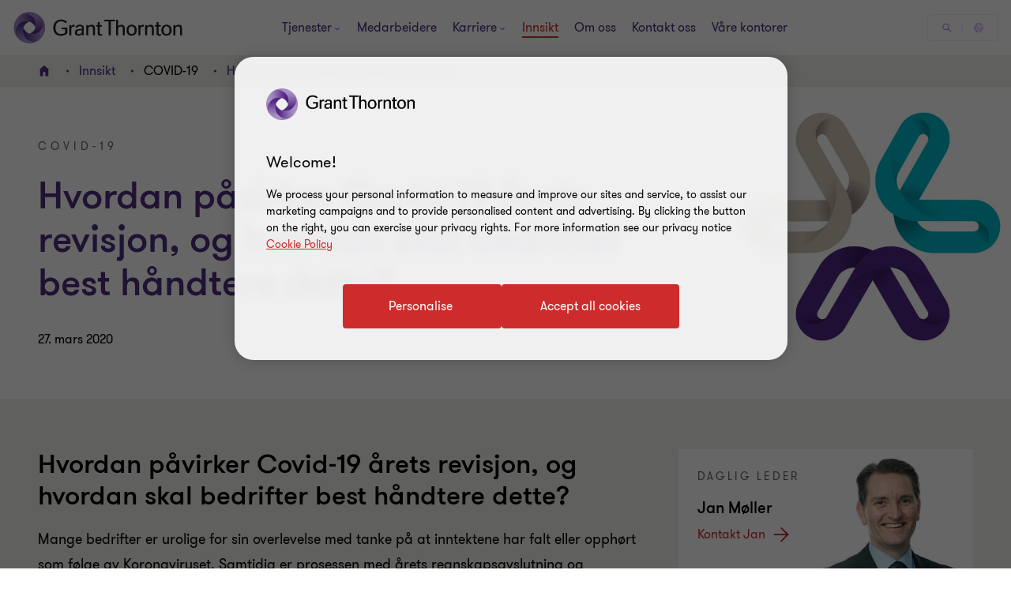

--- FILE ---
content_type: text/html; charset=utf-8
request_url: https://www.grantthornton.no/innsikt/covid-19/hvordan-pavirker-covid-19-arets-revisjon/
body_size: 112199
content:

<!DOCTYPE html>
<html  class="no-js has-menu-v3 " dir="ltr"  lang="no">
<head>
    <meta charset="UTF-8" />
    <meta name="viewport" id="viewport" content="width=device-width, initial-scale=1, minimum-scale=1, maximum-scale=2" />
        <link rel="preconnect" href="https://cdn-ukwest.onetrust.com/"/>
        <link rel="preconnect" href="https://www.googletagmanager.com">
        <link rel="preconnect" href="https://www.google-analytics.com">
    <link rel="preload" href="/globalassets/page-banners/banner_agility2teal.jpg" as="image" media="(min-width: 961px)">
<link rel="preload" href="/globalassets/page-banners/banner_agility2teal.jpg?width=480&height=480&mode=crop" as="image" media="(max-width: 960px)">

    <link rel="preload" as="font" type="font/woff2" crossorigin href="/dist/fonts/gt-walsheim-pro-regular/gt-walsheim-pro-regular.woff2" />
    <link rel="preload" as="font" type="font/woff2" crossorigin href="/dist/fonts/gt-walsheim-pro-bold/gt-walsheim-pro-bold.woff2" />
    <link rel="preload" as="font" type="font/woff2" crossorigin href="/dist/fonts/gt-walsheim-pro-medium/gt-walsheim-pro-medium.woff2" />    
    <link rel="preload" as="font" type="font/woff2" crossorigin href="/dist/fonts/gt-walsheim-pro-black/gt-walsheim-pro-black.woff2" />
    <link rel="preload" as="font" type="font/woff2" crossorigin href="/dist/fonts/gt-walsheim-pro-light/gt-walsheim-pro-light.woff2" />
    <link rel="preload" as="font" type="font/woff2" crossorigin href="/dist/fonts/gt-iconset/gt-iconset.woff2" />
    
        <link rel="preload" as="style" href="/dist/v2/css-v2/screen-1-v2.css?v=3248.0.0.0">
<link rel="preload" as="style" href="/dist/v2/css-v2/component/link-list-block.css?v=3248.0.0.0">
<link rel="preload" as="style" href="/dist/v2/css-v2/component/richtext-block-with-promos.css?v=3248.0.0.0">
<link rel="preload" as="style" href="/dist/v2/css-v2/component/article-summary.css?v=3248.0.0.0">
<link rel="preload" as="style" href="/dist/customcss/glide.core.min.css?v=3248.0.0.0">
<link rel="preload" as="style" href="/dist/v2/css-v2/component/glide-v2.css?v=3248.0.0.0">
<link rel="preload" as="style" href="/dist/v2/css-v2/component/new-expert-quickview-modal.css?v=3248.0.0.0">
<link rel="preload" as="style" href="/dist/v2/css-v2/component/related-experts-block.css?v=3248.0.0.0">
<link rel="preload" as="style" href="/dist/v2/css-v2/component/footer.css?v=3248.0.0.0">
    

        <link rel="preload" as="script" href="https://cdn-ukwest.onetrust.com/scripttemplates/otSDKStub.js"/>

    <link rel="preconnect" href="https://www.clarity.ms">
   

    <title>Hvordan p&#xE5;virker Covid-19 &#xE5;rets revisjon, og hvordan skal bedrifter best h&#xE5;ndtere dette? | Grant Thornton</title>
            <link rel="canonical" href="https://www.grantthornton.no/innsikt/covid-19/hvordan-pavirker-covid-19-arets-revisjon/" />
                <link rel="alternate" hreflang="no" href="https://www.grantthornton.no/innsikt/covid-19/hvordan-pavirker-covid-19-arets-revisjon/" />
                <link rel="alternate" hreflang="x-default" href="https://www.grantthornton.no/innsikt/covid-19/hvordan-pavirker-covid-19-arets-revisjon/" />
    <meta name="robots" content="index, follow">
    <meta name="description" content="Mange bedrifter er urolige for sin overlevelse med tanke p&#xE5; at inntektene har falt eller opph&#xF8;rt som f&#xF8;lge av Koronaviruset. Samtidig er prosessen med &#xE5;rets regnskapsavslutning og revisjonsprosess godt i gang. Jan M&#xF8;ller er daglig leder i Grant Thornton Norge og varamedlem i Revisorforeningen og har jobbet med revisjon i 25 &#xE5;r. Han deler her av sine refleksjoner og sp&#xF8;rsm&#xE5;l han har fanget opp hos sine kunder." />
    <meta name="keywords" content="Hvordan p&#xE5;virker Covid-19 &#xE5;rets revisjon, og hvordan skal bedrifter best h&#xE5;ndtere dette?" />
    <meta name="author" />
    <meta name="format-detection" content="telephone=no">
    <!-- Write placeholder content here -->
    
    
    
    
    <!--Opti web experimentation snippet-->
    <!--End Opti web experimentation snippet-->
    <!-- google search console -->
    <!--Open Graph Metadata -->
    <meta property="og:type" content="website"/>
<meta property="og:title" content="Hvordan påvirker Covid-19 årets revisjon"/>
<meta property="og:url" content="https://www.grantthornton.no/innsikt/covid-19/hvordan-pavirker-covid-19-arets-revisjon/"/>


<meta property="og:site_name" content="Grant Thornton Norway"/>
<meta property="og:description" content="Mange bedrifter er urolige for sin overlevelse med tanke på at inntektene har falt eller opphørt som følge av Koronaviruset. Samtidig er prosessen med årets regnskapsavslutning og revisjonsprosess godt i gang. Jan Møller er daglig leder i Grant Thornton Norge og varamedlem i Revisorforeningen og har jobbet med revisjon i 25 år. Han deler her av sine refleksjoner og spørsmål han har fanget opp hos sine kunder."/>

    <!--Twitter Metadata-->
    <meta name="twitter:card" content="summary_large_image">
    <meta name="twitter:site" content="@GrantThornton">
<meta name="twitter:title" content="Hvordan påvirker Covid-19 årets revisjon">
<meta name="twitter:description" content="Mange bedrifter er urolige for sin overlevelse med tanke på at inntektene har falt eller opphørt som følge av Koronaviruset. Samtidig er prosessen med årets regnskapsavslutning og revisjonsprosess godt i gang. Jan Møller er daglig leder i Grant Thornton Norge og varamedlem i Revisorforeningen og har jobbet med revisjon i 25 år. Han deler her av sine refleksjoner og spørsmål han har fanget opp hos sine kunder.">


    <link rel="apple-touch-icon" sizes="57x57" href="/dist/images/grantthornton_logo-57x57.png">
    <link rel="apple-touch-icon" sizes="60x60" href="/dist/images/grantthornton_logo-60x60.png">
    <link rel="apple-touch-icon" sizes="72x72" href="/dist/images/grantthornton_logo-72x72.png">
    <link rel="apple-touch-icon" sizes="76x76" href="/dist/images/grantthornton_logo-76x76.png">
    <link rel="apple-touch-icon" sizes="114x114" href="/dist/images/grantthornton_logo-114x114.png">
    <link rel="apple-touch-icon" sizes="120x120" href="/dist/images/grantthornton_logo-120x120.png">
    <link rel="apple-touch-icon" sizes="144x144" href="/dist/images/grantthornton_logo-144x144.png">
    <link rel="apple-touch-icon" sizes="152x152" href="/dist/images/grantthornton_logo-152x152.png">
    <link rel="apple-touch-icon" sizes="180x180" href="/dist/images/grantthornton_logo-180x180.png">
    <link rel="shortcut icon" href="/resources/favicon.ico?v=3248.0.0.0" type="image/x-icon">
    <link rel="icon" href="/resources/favicon.ico?v=3248.0.0.0" type="image/x-icon">
    <script nonce="64119d0bcb3d4439aba0da64b4e70e49">
        var dataLayerItem = JSON.parse('{"rapporterOgNyhetsbrevTags":"covid-19,\ nyheter","tjenesterTags":"revisjon","pageTitle":"Hvordan p\u00E5virker Covid-19 \u00E5rets revisjon","market":"no","sectionType":"global","sectionName":"NotSet","pageTemplate":"T13 Article Page","unsafeEval":"true","pageLanguage":"no","pagePath1":"innsikt","pagePath2":"covid-19","pagePath3":"hvordan-pavirker-covid-19-arets-revisjon","pagePath4":"","pagePath5":null}');
        dataLayer = [
            dataLayerItem
        ];
        dataLayer[0].pageType='NoMaskIp'
    </script>

        <!-- Google Tag Manager -->
                    <script nonce="64119d0bcb3d4439aba0da64b4e70e49">(function (d) { var o = d.createElement; d.createElement = function () { var e = o.apply(d, arguments); if (e.tagName === 'SCRIPT') { e.setAttribute('nonce', '64119d0bcb3d4439aba0da64b4e70e49') } return e } })(document);</script>
            <script nonce="64119d0bcb3d4439aba0da64b4e70e49">(function (w, d, s, l, i) { w[l] = w[l] || []; w[l].push({ 'gtm.start': new Date().getTime(), event: 'gtm.js' }); var f = d.getElementsByTagName(s)[0], j = d.createElement(s), dl = l != 'dataLayer' ? '&l=' + l : ''; j.async = true; j.src = 'https://www.googletagmanager.com/gtm.js?id=' + i + dl; var n = d.querySelector('[nonce]'); n && j.setAttribute('nonce', n.nonce || n.getAttribute('nonce')); f.parentNode.insertBefore(j, f); })(window, document, 'script', 'dataLayer', 'GTM-TTGFNSBT');</script>
        <!-- End Google Tag Manager -->

    

<script nonce="64119d0bcb3d4439aba0da64b4e70e49">
    var acceptCookieEpiForm = "accepted_epiform";
</script>

    <!-- OneTrust script-->
    <script nonce="64119d0bcb3d4439aba0da64b4e70e49" async src="https://cdn-ukwest.onetrust.com/scripttemplates/otSDKStub.js" type="text/javascript" data-document-language="true" charset="UTF-8" data-domain-script="a8e94290-e6e8-4b0a-b7dc-e3dfafa9dfe4"></script>
    <script nonce="64119d0bcb3d4439aba0da64b4e70e49" type="text/javascript">
        const OT_COOKIE_GROUP = {
            strictly: {
                index: 0,
                code: "C0001",
                name: "Strictly Necessary Cookies"
            },
            performance: {
                index: 1,
                code: "C0002",
                name: "Performance Cookies"
            },
            function: {
                index: 2,
                code: "C0003",
                name: "Functional Cookies"
            },
            target: {
                index: 3,
                code: "C0004",
                name: "Targeting Cookies"
            },
            social_media: {
                index: 4,
                code: "C0005",
                name: "Social Media Cookies"
            }
        }

        //Hold Optimizely events if cookie wall is not accepted
        window.optimizely = window.optimizely || [];
        window.optimizely.push({
            "type": "holdEvents"
        });

        function findCookieInOneTrust(group_index, cookie_names){
            let cookie;
            OneTrust.GetDomainData().Groups[group_index]?.Cookies.forEach(current_cookie => {
                cookie_names.forEach(cookie_name => {
                    if((cookie_name.indexOf("*") >= 0 && cookie_name.indexOf(current_cookie.Name) >= 0) || (cookie_name == current_cookie.Name)) {
                        cookie = current_cookie;
                    }
                })
            });
            return cookie;
        }

        let oneTrustPolicyLink = '/Cookie-Policy/';
        let oneTrustPolicyArialLabel = JSON.parse('{"text":null}').text;
        let previousOTActiveGroups = [];
        let hasChangeOTCookiesList = false;

        function OptanonWrapper() {

            const currentActiveGroups = OnetrustActiveGroups.split(",").filter(Boolean) || [];
            const otDomainGrps = JSON.parse(JSON.stringify(Optanon.GetDomainData().Groups)) || [];
            const currentActiveCookies = [];
            otDomainGrps.forEach(group => {
              if(group.CustomGroupId && currentActiveGroups.includes(group.CustomGroupId)){
                currentActiveCookies.push(...group.Cookies.map(cookie => cookie.Name));
              }
            });

            if(OnetrustActiveGroups.indexOf(OT_COOKIE_GROUP.performance.code) >= 0){
                //Send Optimizely events once cookie wall is accepted as Performance
                window.optimizely.push({
                    "type": "sendEvents"
                });

                triggerTrackingForAzureCookies();
                acceptEpiFormCookies();
            }

            //trigger tracking for Azure cookies automatically if they're in the strictly category
            if(findCookieInOneTrust(OT_COOKIE_GROUP.strictly.index, ["ai_session", "ai_user*"])) {
                if(window.appInsights?.cookie.indexOf("ai_session") == -1)
                    triggerTrackingForAzureCookies();
            }

            //trigger tracking for EpiForm cookies automatically if they're in the strictly category
            if(findCookieInOneTrust(OT_COOKIE_GROUP.strictly.index, ["EPiForm_*"])) {
                acceptEpiFormCookies();
            } else if(previousOTActiveGroups.length && OnetrustActiveGroups.indexOf(OT_COOKIE_GROUP.performance.code) == -1) {
                hasChangeOTCookiesList = true;
                removeEpiFormCookies();
            }

            const acceptBtn = document.getElementById("accept-recommended-btn-handler");
            const saveBtn = document.querySelector(".save-preference-btn-handler");

            if(!acceptBtn?.dataset.initialized) {
                acceptBtn.dataset.initialized = true;
                saveBtn.parentNode.insertBefore(acceptBtn, saveBtn);
                document.querySelectorAll("#onetrust-pc-sdk .ot-btn-container button, #onetrust-button-group button").forEach(item => {
                    if (!item.querySelector(".button-vi-text")) {
                        let oldText = item.innerText;
                        item.innerHTML = `
                        <text class="button-vi-text">${oldText}</text><svg class="svg-animation-vi" aria-hidden="true"><use xmlns:xlink="http://www.w3.org/1999/xlink" xlink:href="#svg_arrow-button-vi"></use></svg>
                        `;
                    }
                })

                if(oneTrustPolicyLink) {
                    let anchorLinkOT = document.querySelector("#onetrust-policy-text .cookie-policy-link");
                    if(anchorLinkOT) {
                        anchorLinkOT.href = oneTrustPolicyLink;

                        if(oneTrustPolicyArialLabel)
                            anchorLinkOT.setAttribute("aria-label", oneTrustPolicyArialLabel);
                    }
                }


                document.querySelectorAll('a[href*="js-open-onetrust-preference-center"]').forEach(item => {
                    if(!item.dataset.initialized) {
                        item.dataset.initialized = true;
                        item.addEventListener("click", e => {
                            e.stopPropagation();
                            e.preventDefault();
                            window.Optanon?.ToggleInfoDisplay();
                        })
                    }
                })
            }


            if(previousOTActiveGroups.length && currentActiveGroups != previousOTActiveGroups)
                eraseUnwantedCookies(currentActiveCookies);

            previousOTActiveGroups = currentActiveGroups;
        }



        function eraseUnwantedCookies(currentActiveCookies) {
            const cookies = document.cookie.split(";");

            for (let cookie of cookies) {
                const eqPos = cookie.indexOf("=");
                const name = eqPos > -1 ? cookie.substr(0, eqPos).trim() : cookie.trim();

                if(name != acceptCookieEpiForm && !currentActiveCookies.includes(name)){
                    GT.Cookies.deleteCookie(name);
                    hasChangeOTCookiesList = true;
                }
            }

            if(localStorage.getItem("ot-consented")) {
                if(hasChangeOTCookiesList) {
                    // Reload page to apply changes
                    setTimeout(() => {
                        window.location.reload();
                    }, 1500)
                }
            } else {
                localStorage.setItem("ot-consented", true);
            }
        }

        // eraseUnwantedCookies([]);
    </script>
    <!-- End OneTrust script-->

<script nonce="64119d0bcb3d4439aba0da64b4e70e49">
    let checkApplicationInsightSDKIntervalCounter = 0;
    function waitForAppInsights(callback) {
        const checkApplicationInsightSDKInterval = setInterval(() => {
            if(checkApplicationInsightSDKIntervalCounter > 5000)
                clearInterval(checkApplicationInsightSDKInterval); // Stop checking if SDK is timeout

            if (window.appInsights && window.appInsights.core) {
                clearInterval(checkApplicationInsightSDKInterval); // Stop checking
                callback(window.appInsights.core); // Execute callback with core instance
            }

            checkApplicationInsightSDKIntervalCounter += 100;
        }, 100); // Check every 100ms
    }

    function triggerTrackingForAzureCookies() {
        //trigger tracking for Azure cookies once cookie wall is accepted
        waitForAppInsights(() => {
            window.appInsights.core.getCookieMgr().setEnabled(true);
            window.appInsights.core.getCookieMgr().set("ai_session", window.appInsights.context.getSessionId());
        })
    }


    function acceptEpiFormCookies() {
        if(GT.Cookies && !GT.Cookies.getCookie(acceptCookieEpiForm) && HttpService) {
            GT.Cookies.setCookieWithoutServerCheck(acceptCookieEpiForm, true, 365, "/");
            new HttpService().post("/OneTrustCookies/AcceptEpiFormCookies").then(() => {
            });
        }
    }

    function removeEpiFormCookies() {
        if(GT.Cookies && GT.Cookies.getCookie(acceptCookieEpiForm) && HttpService) {
            GT.Cookies.setCookieWithoutServerCheck(acceptCookieEpiForm, false, -1, "/");
            new HttpService().post("/OneTrustCookies/AcceptEpiFormCookies").then(() => {
            });
        }
    }

    window.addEventListener("DOMContentLoaded", () => {
        //trigger tracking for Azure cookies when OneTrust consent has been already given
        waitForAppInsights(() => {
            if(window.appInsights.cookie.indexOf("ai_user") > -1 && window.appInsights.cookie.indexOf("ai_session") > -1){
                window.appInsights.core.getCookieMgr().setEnabled(true);
                const ai_user = window.appInsights.core.getCookieMgr().get("ai_user").split("|")[0];
                const ai_session = window.appInsights.core.getCookieMgr().get("ai_session").split("|")[0];
                appInsights.context.user.id = ai_user;
                appInsights.context.session.id = ai_session;
            }
        });
    })
</script>

<style nonce="64119d0bcb3d4439aba0da64b4e70e49">.gt-wrapper .lead-paragraph a.btn-secondary-tinymce,.gt-wrapper .lead-paragraph a.btn-primary,.gt-wrapper .lead-paragraph * a.btn-secondary-tinymce,.gt-wrapper .lead-paragraph * a.btn-primary{line-height:2.2rem}.gt-wrapper .p-big a.btn-secondary-tinymce,.gt-wrapper .p-big a.btn-primary,.gt-wrapper .p-big * a.btn-secondary-tinymce,.gt-wrapper .p-big * a.btn-primary{line-height:2.2rem}.gt-wrapper .p-tag,.gt-wrapper .p-tag *{font-size:var(--gt-body-text--font-size, 1.4rem);line-height:var(--gt-body-text--line-height, 2.2rem);font-weight:var(--gt-body-text--font-weight, var(--font-weight-normal));letter-spacing:0.2em;margin:0 0 15px 0}.gt-wrapper .p-tag a:not(.btn-primary),.gt-wrapper .p-tag * a:not(.btn-primary){color:inherit;text-decoration:none}.gt-wrapper .p-tag a:not(.btn-primary):hover,.gt-wrapper .p-tag * a:not(.btn-primary):hover{color:#ce2c2c}.gt-wrapper .p-tag a.btn-secondary-tinymce,.gt-wrapper .p-tag a.btn-primary,.gt-wrapper .p-tag * a.btn-secondary-tinymce,.gt-wrapper .p-tag * a.btn-primary{line-height:2.2rem}.gt-wrapper .lead-paragraph,.gt-wrapper .lead-paragraph *,.gt-wrapper .p-big.lrg-intro,.gt-wrapper .p-big *.lrg-intro,.article-tile .topic,h1,.h1,h3,.h3,.big-text,h4,.h4,.medium-text{font-weight:var(--font-weight-semibold)}.gt-wrapper .lead-paragraph,.gt-wrapper .lead-paragraph *,.gt-wrapper .p-big.lrg-intro,.gt-wrapper .p-big *.lrg-intro,.article-tile .topic{font-size:2.4rem;line-height:150%;margin:0 0 15px 0}.gt-wrapper .p-big,.gt-wrapper .p-big *{font-size:2rem;line-height:200%;font-weight:var(--font-weight-normal);margin:0 0 15px 0}.article-tile .article-published__date{font-size:var(--gt-body-text--font-size, 1.4rem);line-height:var(--gt-body-text--line-height, 2.2rem);font-weight:var(--gt-body-text--font-weight, var(--font-weight-normal));letter-spacing:0.2em;margin:0 0 15px 0}.article-tile .article-published__date a{color:inherit;text-decoration:none}@media (hover: none){.article-tile .article-published__date a{outline:none}}@media (hover: hover){.article-tile .article-published__date a{cursor:pointer}.article-tile .article-published__date a:hover,.article-tile .article-published__date a:active,.article-tile .article-published__date a:focus-visible{color:#ce2c2c}}.btn-secondary--reverse:after,.article-tile .topic:after{font-family:"GT-IconSet" !important;speak:none;font-style:normal;font-weight:400;font-variant:normal;text-transform:none;line-height:1;-webkit-font-smoothing:antialiased;-moz-osx-font-smoothing:grayscale}.btn-secondary--reverse:after,.article-tile .topic:after{content:"\e901"}.btn-secondary--reverse{font-weight:var(--font-weight-normal);color:#ce2c2c;font-size:1.6rem;display:block;float:left;clear:left;background:none;border:none;text-align:left;text-decoration:none;position:relative}.btn-secondary--reverse:after{transition:transform .3s 0s cubic-bezier(0.4, 0, 0.2, 1);position:absolute;top:50%;position:absolute;pointer-events:none}@media (hover: none){.btn-secondary--reverse{outline:none}}@media (hover: hover){.btn-secondary--reverse{cursor:pointer}.btn-secondary--reverse:hover,.btn-secondary--reverse:active,.btn-secondary--reverse:focus-visible{text-decoration:none}}.btn-secondary--reverse[disabled]{opacity:.5;pointer-events:none}@font-face{font-family:'GT-Walsheim-Pro';src:url("/dist/fonts/gt-walsheim-pro-regular/gt-walsheim-pro-regular.woff2") format("woff2"),url("/dist/fonts/gt-walsheim-pro-regular/gt-walsheim-pro-regular.woff") format("woff");font-weight:400;font-display:swap}@font-face{font-family:'GT-Walsheim-Pro';src:url("/dist/fonts/gt-walsheim-pro-light/gt-walsheim-pro-light.woff2") format("woff2"),url("/dist/fonts/gt-walsheim-pro-light/gt-walsheim-pro-light.woff") format("woff");font-style:normal;font-weight:350;font-display:swap}@font-face{font-family:'GT-Walsheim-Pro';src:url("/dist/fonts/gt-walsheim-pro-medium/gt-walsheim-pro-medium.woff2") format("woff2"),url("/dist/fonts/gt-walsheim-pro-medium/gt-walsheim-pro-medium.woff") format("woff");font-style:normal;font-weight:300;font-display:swap}@font-face{font-family:'GT-Walsheim-Pro';src:url("/dist/fonts/gt-walsheim-pro-bold/gt-walsheim-pro-bold.woff2") format("woff2"),url("/dist/fonts/gt-walsheim-pro-bold/gt-walsheim-pro-bold.woff") format("woff");font-style:normal;font-weight:200;font-display:swap}@font-face{font-family:'GT-Walsheim-Pro';src:url("/dist/fonts/gt-walsheim-pro-black/gt-walsheim-pro-black.woff2") format("woff2"),url("/dist/fonts/gt-walsheim-pro-black/gt-walsheim-pro-black.woff") format("woff");font-style:normal;font-weight:100;font-display:swap}@font-face{font-family:'GT-IconSet';src:url("/dist/fonts/gt-iconset/gt-iconset.woff2") format("woff2"),url("/dist/fonts/gt-iconset/gt-iconset.woff") format("woff");font-weight:400;font-style:normal;font-display:swap}.padding-top-sm{padding-top:16px}.margin-top-sm{margin-top:16px}.padding-left-sm{padding-left:16px}.margin-left-sm{margin-left:16px}.padding-right-sm{padding-right:16px}.margin-right-sm{margin-right:16px}.padding-bottom-sm{padding-bottom:16px}.margin-bottom-sm{margin-bottom:16px}.padding-top-md{padding-top:32px}.margin-top-md{margin-top:32px}.padding-left-md{padding-left:32px}.margin-left-md{margin-left:32px}.padding-right-md{padding-right:32px}.margin-right-md{margin-right:32px}.padding-bottom-md{padding-bottom:32px}.margin-bottom-md{margin-bottom:32px}.padding-top-lg{padding-top:64px}.margin-top-lg{margin-top:64px}.padding-left-lg{padding-left:64px}.margin-left-lg{margin-left:64px}.padding-right-lg{padding-right:64px}.margin-right-lg{margin-right:64px}.padding-bottom-lg{padding-bottom:64px}.margin-bottom-lg{margin-bottom:64px}.padding-top-xlg{padding-top:96px}.margin-top-xlg{margin-top:96px}.padding-left-xlg{padding-left:96px}.margin-left-xlg{margin-left:96px}.padding-right-xlg{padding-right:96px}.margin-right-xlg{margin-right:96px}.padding-bottom-xlg{padding-bottom:96px}.margin-bottom-xlg{margin-bottom:96px}.padding-top-xxlg{padding-top:112px}.margin-top-xxlg{margin-top:112px}.padding-left-xxlg{padding-left:112px}.margin-left-xxlg{margin-left:112px}.padding-right-xxlg{padding-right:112px}.margin-right-xxlg{margin-right:112px}.padding-bottom-xxlg{padding-bottom:112px}.margin-bottom-xxlg{margin-bottom:112px}.padding-top-xxxlg{padding-top:128px}.margin-top-xxxlg{margin-top:128px}.padding-left-xxxlg{padding-left:128px}.margin-left-xxxlg{margin-left:128px}.padding-right-xxxlg{padding-right:128px}.margin-right-xxxlg{margin-right:128px}.padding-bottom-xxxlg{padding-bottom:128px}.margin-bottom-xxxlg{margin-bottom:128px}.padding-top-0{padding-top:0}.margin-top-0{margin-top:0}.padding-left-0{padding-left:0}.margin-left-0{margin-left:0}.padding-right-0{padding-right:0}.margin-right-0{margin-right:0}.padding-bottom-0{padding-bottom:0}.margin-bottom-0{margin-bottom:0}.margin-top-sm-negative{margin-top:-16px}.margin-left-sm-negative{margin-left:-16px}.margin-right-sm-negative{margin-right:-16px}.margin-bottom-sm-negative{margin-bottom:-16px}.margin-top-md-negative{margin-top:-32px}.margin-left-md-negative{margin-left:-32px}.margin-right-md-negative{margin-right:-32px}.margin-bottom-md-negative{margin-bottom:-32px}.margin-top-lg-negative{margin-top:-64px}.margin-left-lg-negative{margin-left:-64px}.margin-right-lg-negative{margin-right:-64px}.margin-bottom-lg-negative{margin-bottom:-64px}.margin-top-xlg-negative{margin-top:-96px}.margin-left-xlg-negative{margin-left:-96px}.margin-right-xlg-negative{margin-right:-96px}.margin-bottom-xlg-negative{margin-bottom:-96px}.margin-top-xxlg-negative{margin-top:-112px}.margin-left-xxlg-negative{margin-left:-112px}.margin-right-xxlg-negative{margin-right:-112px}.margin-bottom-xxlg-negative{margin-bottom:-112px}.margin-top-xxxlg-negative{margin-top:-128px}.margin-left-xxxlg-negative{margin-left:-128px}.margin-right-xxxlg-negative{margin-right:-128px}.margin-bottom-xxxlg-negative{margin-bottom:-128px}.margin-top-0-negative{margin-top:0}.margin-left-0-negative{margin-left:0}.margin-right-0-negative{margin-right:0}.margin-bottom-0-negative{margin-bottom:0}:root{--window-height: 100vh;--header-height: 0;--top-banner-msg-height: 0px;--article-animating-timer: 0.6s;--main-header-height: 0px;--font-weight-normal: 400;--font-weight-black: 100;--font-weight-bold: 200;--font-weight-semibold: 300;--font-weight-light: 350}html{overflow-x:hidden}html,body{background:#fff;position:relative;width:100%;min-height:100%;max-width:100%;direction:ltr;-webkit-overflow-scrolling:touch;scroll-behavior:smooth;height:100%}body{margin:0}.lock-main-scroll,.overflowHidden{overflow:hidden}@media (max-width: 767px){.overflowHidden--mobile,.overflowHidden--mobile body{height:100%;position:fixed;overflow:hidden}}.lock-main-scroll .gt-wrapper{overflow-y:scroll}.mainNavOpened,.mainNavOpened body{overflow:hidden;height:100%;height:100vh;width:100%;position:fixed}.main{background-color:#f2f1ef;position:relative}@media (max-width: 959px){.hide-mobile{visibility:hidden}}@media (min-width: 960px){.show-desktop{display:block}}img{display:block;margin:0;padding:0;max-width:100%;height:auto}.clear:after{content:"";display:table;clear:both}.overlay{background:rgba(43,20,77,0.8);height:100%;left:0;position:fixed;top:0;width:100%;z-index:80}.hidden{display:none}@media (max-width: 767px){.hide-on-mobile{display:none !important}}@media (max-width: 1023px){.hide-to-desktop{display:none !important}}hr.divider{margin:32px 0;border:0;border-top:1px solid #666}.op-0{visibility:hidden}.absolute{position:absolute;overflow:hidden !important}.ww{display:inline-block}.ww-inline{display:inline}.visually-hidden{display:none !important}.d-flex{display:flex;flex-wrap:wrap}.d-flex.nowrap{flex-wrap:nowrap}*,*:before,*:after{box-sizing:border-box}.hide-text{display:inline-block;text-indent:-999em;white-space:nowrap}.hide{display:none}.show{display:block}.clearfix{overflow:auto}.clearfix::after{content:"";clear:both;display:table}.glide .glide__slide{opacity:0}.custom-recaptcha input{opacity:0;z-index:-1}.custom-recaptcha #validateCaptcha-error::before{display:none}.overlay-no-scroll .grecaptcha-badge{z-index:102}#whatsapp_chat_widget{display:block;position:relative;z-index:79}.hidden-link__animation a,.hidden-link__animation span,.hidden-link__animation .nav-link,.hidden-link__animation button,.hidden-link__animation .link-tertiary{background-image:none;--hyperlink-animate-duration: 0s !important}.link{text-decoration:underline;text-underline-offset:.18em}@media (hover: none){.link{outline:none}}@media (hover: hover){.link{cursor:pointer}.link:hover,.link:active,.link:focus-visible{color:#ff5149}}.announce-area{position:fixed;top:-20vh}.container{margin-right:auto;margin-left:auto;padding-left:16px;padding-right:16px}.container:before,.container:after{content:" ";display:table}.container:after{clear:both}.container .dynamic-container,.container .container{width:auto;padding:0}.container .dynamic-container .row,.container .container .row{margin-left:0;margin-right:0}.container .dynamic-container{max-width:100%}.container [class*="col-"] .dynamic-container .row,.container [class*="col-"] .container .row{margin-left:-16px;margin-right:-16px}@media (max-width: 768px){.container{width:100%}}@media (min-width: 768px){.container{width:calc(100% - 64px)}}@media (min-width: 1024px){.container{width:calc(100% - 64px)}}@media (min-width: 1300px){.container{width:1172px}}.container-fluid{margin-right:auto;margin-left:auto;padding-left:16px;padding-right:16px}.container-fluid:before,.container-fluid:after{content:" ";display:table}.container-fluid:after{clear:both}.row{margin-left:-16px;margin-right:-16px}.row:before,.row:after{content:" ";display:table}.row:after{clear:both}.col-xs-1,.col-sm-1,.col-md-1,.col-lg-1,.col-xs-2,.col-sm-2,.col-md-2,.col-lg-2,.col-xs-3,.col-sm-3,.col-md-3,.col-lg-3,.col-xs-4,.col-sm-4,.col-md-4,.col-lg-4,.col-xs-5,.col-sm-5,.col-md-5,.col-lg-5,.col-xs-6,.col-sm-6,.col-md-6,.col-lg-6,.col-xs-7,.col-sm-7,.col-md-7,.col-lg-7,.col-xs-8,.col-sm-8,.col-md-8,.col-lg-8,.col-xs-9,.col-sm-9,.col-md-9,.col-lg-9,.col-xs-10,.col-sm-10,.col-md-10,.col-lg-10,.col-xs-11,.col-sm-11,.col-md-11,.col-lg-11,.col-xs-12,.col-sm-12,.col-md-12,.col-lg-12{position:relative;min-height:1px;padding-left:16px;padding-right:16px}.col-xs-1,.col-xs-2,.col-xs-3,.col-xs-4,.col-xs-5,.col-xs-6,.col-xs-7,.col-xs-8,.col-xs-9,.col-xs-10,.col-xs-11,.col-xs-12{float:left}.col-xs-1{width:8.33333%}.col-xs-2{width:16.66667%}.col-xs-3{width:25%}.col-xs-4{width:33.33333%}.col-xs-5{width:41.66667%}.col-xs-6{width:50%}.col-xs-7{width:58.33333%}.col-xs-8{width:66.66667%}.col-xs-9{width:75%}.col-xs-10{width:83.33333%}.col-xs-11{width:91.66667%}.col-xs-12{width:100%}.col-xs-pull-0{right:auto}.col-xs-pull-1{right:8.33333%}.col-xs-pull-2{right:16.66667%}.col-xs-pull-3{right:25%}.col-xs-pull-4{right:33.33333%}.col-xs-pull-5{right:41.66667%}.col-xs-pull-6{right:50%}.col-xs-pull-7{right:58.33333%}.col-xs-pull-8{right:66.66667%}.col-xs-pull-9{right:75%}.col-xs-pull-10{right:83.33333%}.col-xs-pull-11{right:91.66667%}.col-xs-pull-12{right:100%}.col-xs-push-0{left:auto}.col-xs-push-1{left:8.33333%}.col-xs-push-2{left:16.66667%}.col-xs-push-3{left:25%}.col-xs-push-4{left:33.33333%}.col-xs-push-5{left:41.66667%}.col-xs-push-6{left:50%}.col-xs-push-7{left:58.33333%}.col-xs-push-8{left:66.66667%}.col-xs-push-9{left:75%}.col-xs-push-10{left:83.33333%}.col-xs-push-11{left:91.66667%}.col-xs-push-12{left:100%}.col-xs-offset-0{margin-left:0%}.col-xs-offset-1{margin-left:8.33333%}.col-xs-offset-2{margin-left:16.66667%}.col-xs-offset-3{margin-left:25%}.col-xs-offset-4{margin-left:33.33333%}.col-xs-offset-5{margin-left:41.66667%}.col-xs-offset-6{margin-left:50%}.col-xs-offset-7{margin-left:58.33333%}.col-xs-offset-8{margin-left:66.66667%}.col-xs-offset-9{margin-left:75%}.col-xs-offset-10{margin-left:83.33333%}.col-xs-offset-11{margin-left:91.66667%}.col-xs-offset-12{margin-left:100%}@media (min-width: 768px){.col-sm-1,.col-sm-2,.col-sm-3,.col-sm-4,.col-sm-5,.col-sm-6,.col-sm-7,.col-sm-8,.col-sm-9,.col-sm-10,.col-sm-11,.col-sm-12{float:left}.col-sm-1{width:8.33333%}.col-sm-2{width:16.66667%}.col-sm-3{width:25%}.col-sm-4{width:33.33333%}.col-sm-5{width:41.66667%}.col-sm-6{width:50%}.col-sm-7{width:58.33333%}.col-sm-8{width:66.66667%}.col-sm-9{width:75%}.col-sm-10{width:83.33333%}.col-sm-11{width:91.66667%}.col-sm-12{width:100%}.col-sm-pull-0{right:auto}.col-sm-pull-1{right:8.33333%}.col-sm-pull-2{right:16.66667%}.col-sm-pull-3{right:25%}.col-sm-pull-4{right:33.33333%}.col-sm-pull-5{right:41.66667%}.col-sm-pull-6{right:50%}.col-sm-pull-7{right:58.33333%}.col-sm-pull-8{right:66.66667%}.col-sm-pull-9{right:75%}.col-sm-pull-10{right:83.33333%}.col-sm-pull-11{right:91.66667%}.col-sm-pull-12{right:100%}.col-sm-push-0{left:auto}.col-sm-push-1{left:8.33333%}.col-sm-push-2{left:16.66667%}.col-sm-push-3{left:25%}.col-sm-push-4{left:33.33333%}.col-sm-push-5{left:41.66667%}.col-sm-push-6{left:50%}.col-sm-push-7{left:58.33333%}.col-sm-push-8{left:66.66667%}.col-sm-push-9{left:75%}.col-sm-push-10{left:83.33333%}.col-sm-push-11{left:91.66667%}.col-sm-push-12{left:100%}.col-sm-offset-0{margin-left:0%}.col-sm-offset-1{margin-left:8.33333%}.col-sm-offset-2{margin-left:16.66667%}.col-sm-offset-3{margin-left:25%}.col-sm-offset-4{margin-left:33.33333%}.col-sm-offset-5{margin-left:41.66667%}.col-sm-offset-6{margin-left:50%}.col-sm-offset-7{margin-left:58.33333%}.col-sm-offset-8{margin-left:66.66667%}.col-sm-offset-9{margin-left:75%}.col-sm-offset-10{margin-left:83.33333%}.col-sm-offset-11{margin-left:91.66667%}.col-sm-offset-12{margin-left:100%}}@media (min-width: 1024px){.col-md-1,.col-md-2,.col-md-3,.col-md-4,.col-md-5,.col-md-6,.col-md-7,.col-md-8,.col-md-9,.col-md-10,.col-md-11,.col-md-12{float:left}.col-md-1{width:8.33333%}.col-md-2{width:16.66667%}.col-md-3{width:25%}.col-md-4{width:33.33333%}.col-md-5{width:41.66667%}.col-md-6{width:50%}.col-md-7{width:58.33333%}.col-md-8{width:66.66667%}.col-md-9{width:75%}.col-md-10{width:83.33333%}.col-md-11{width:91.66667%}.col-md-12{width:100%}.col-md-pull-0{right:auto}.col-md-pull-1{right:8.33333%}.col-md-pull-2{right:16.66667%}.col-md-pull-3{right:25%}.col-md-pull-4{right:33.33333%}.col-md-pull-5{right:41.66667%}.col-md-pull-6{right:50%}.col-md-pull-7{right:58.33333%}.col-md-pull-8{right:66.66667%}.col-md-pull-9{right:75%}.col-md-pull-10{right:83.33333%}.col-md-pull-11{right:91.66667%}.col-md-pull-12{right:100%}.col-md-push-0{left:auto}.col-md-push-1{left:8.33333%}.col-md-push-2{left:16.66667%}.col-md-push-3{left:25%}.col-md-push-4{left:33.33333%}.col-md-push-5{left:41.66667%}.col-md-push-6{left:50%}.col-md-push-7{left:58.33333%}.col-md-push-8{left:66.66667%}.col-md-push-9{left:75%}.col-md-push-10{left:83.33333%}.col-md-push-11{left:91.66667%}.col-md-push-12{left:100%}.col-md-offset-0{margin-left:0%}.col-md-offset-1{margin-left:8.33333%}.col-md-offset-2{margin-left:16.66667%}.col-md-offset-3{margin-left:25%}.col-md-offset-4{margin-left:33.33333%}.col-md-offset-5{margin-left:41.66667%}.col-md-offset-6{margin-left:50%}.col-md-offset-7{margin-left:58.33333%}.col-md-offset-8{margin-left:66.66667%}.col-md-offset-9{margin-left:75%}.col-md-offset-10{margin-left:83.33333%}.col-md-offset-11{margin-left:91.66667%}.col-md-offset-12{margin-left:100%}}@media (min-width: 1300px){.col-lg-1,.col-lg-2,.col-lg-3,.col-lg-4,.col-lg-5,.col-lg-6,.col-lg-7,.col-lg-8,.col-lg-9,.col-lg-10,.col-lg-11,.col-lg-12{float:left}.col-lg-1{width:8.33333%}.col-lg-2{width:16.66667%}.col-lg-3{width:25%}.col-lg-4{width:33.33333%}.col-lg-5{width:41.66667%}.col-lg-6{width:50%}.col-lg-7{width:58.33333%}.col-lg-8{width:66.66667%}.col-lg-9{width:75%}.col-lg-10{width:83.33333%}.col-lg-11{width:91.66667%}.col-lg-12{width:100%}.col-lg-pull-0{right:auto}.col-lg-pull-1{right:8.33333%}.col-lg-pull-2{right:16.66667%}.col-lg-pull-3{right:25%}.col-lg-pull-4{right:33.33333%}.col-lg-pull-5{right:41.66667%}.col-lg-pull-6{right:50%}.col-lg-pull-7{right:58.33333%}.col-lg-pull-8{right:66.66667%}.col-lg-pull-9{right:75%}.col-lg-pull-10{right:83.33333%}.col-lg-pull-11{right:91.66667%}.col-lg-pull-12{right:100%}.col-lg-push-0{left:auto}.col-lg-push-1{left:8.33333%}.col-lg-push-2{left:16.66667%}.col-lg-push-3{left:25%}.col-lg-push-4{left:33.33333%}.col-lg-push-5{left:41.66667%}.col-lg-push-6{left:50%}.col-lg-push-7{left:58.33333%}.col-lg-push-8{left:66.66667%}.col-lg-push-9{left:75%}.col-lg-push-10{left:83.33333%}.col-lg-push-11{left:91.66667%}.col-lg-push-12{left:100%}.col-lg-offset-0{margin-left:0%}.col-lg-offset-1{margin-left:8.33333%}.col-lg-offset-2{margin-left:16.66667%}.col-lg-offset-3{margin-left:25%}.col-lg-offset-4{margin-left:33.33333%}.col-lg-offset-5{margin-left:41.66667%}.col-lg-offset-6{margin-left:50%}.col-lg-offset-7{margin-left:58.33333%}.col-lg-offset-8{margin-left:66.66667%}.col-lg-offset-9{margin-left:75%}.col-lg-offset-10{margin-left:83.33333%}.col-lg-offset-11{margin-left:91.66667%}.col-lg-offset-12{margin-left:100%}}[class*="col-"]{min-height:1px}.container{margin-right:auto;margin-left:auto;padding-left:16px;padding-right:16px}.container:before,.container:after{content:" ";display:table}.container:after{clear:both}@media (max-width: 768px){.container{width:100%}}@media (min-width: 768px){.container{width:calc(100% - 64px)}}@media (min-width: 1024px){.container{width:calc(100% - 64px)}}@media (min-width: 1300px){.container{width:1172px}}.container-fluid{margin-right:auto;margin-left:auto;padding-left:16px;padding-right:16px}.container-fluid:before,.container-fluid:after{content:" ";display:table}.container-fluid:after{clear:both}:root{font-size:62.5%}html{-webkit-font-smoothing:antialiased;-ms-text-size-adjust:100%;-webkit-text-size-adjust:100%}body{font-family:"GT-Walsheim-Pro",Arial,Helvetica,sans-serif;font-size:1.6rem}html,button,input,select,textarea{font-family:inherit}input,select,textarea{font-weight:var(--font-weight-normal)}p{font-size:var(--gt-body-text--font-size, 1.6rem);line-height:var(--gt-body-text--line-height, 2.4rem);font-weight:var(--gt-body-text--font-weight, var(--font-weight-normal));margin:0 0 16px 0}li{font-size:1.6rem;line-height:150%}a .sectionTag{color:inherit}a{text-decoration:none;color:#4f2d7f}@media (hover: none){a{outline:none}}@media (hover: hover){a{cursor:pointer}a:hover,a:active,a:focus-visible{color:#ce2c2c;text-decoration:underline;text-underline-offset:.18em}}@media (hover: none){a:focus-visible{outline:none}}@media (hover: hover){a:focus-visible{outline:thin dotted ;outline-offset:-1px}}.link-icon{display:flex;margin-bottom:6px}.link-icon .icon{font-size:2.4rem;line-height:2.4rem;vertical-align:middle;margin-right:10px;color:#4f2d7f}.link-icon .icon.icon-phone-new,.link-icon .icon.icon-printer_eps,.link-icon .icon.icon-contact_form{font-size:2rem}.link-icon .icon.icon-mail-new{font-size:1.4rem}.link-icon .icon.icon-contact_form{padding-left:1px;margin-right:17px}.link-icon a{font-size:1.6rem}p,pre{margin:1em 0}h1,h2,h3,h4{margin:0}.line-length{max-width:948px}.gt-hero-title{font-weight:var(--gt-hero-title--font-weight, var(--font-weight-bold))}@media (min-width: 1200px){.gt-hero-title{font-size:var(--gt-hero-title--font-size, 8.8rem);line-height:var(--gt-hero-title--line-height, 8.8rem)}}@media (max-width: 1199px){.gt-hero-title{font-size:var(--gt-hero-title--font-size-mobile, 4.8rem);line-height:var(--gt-hero-title--line-height-mobile, 5.6rem)}}.gt-hero-title.heavy{font-weight:var(--gt-hero-title--font-weight, var(--font-weight-black))}.gt-main-title{font-weight:var(--gt-main-title--font-weight, var(--font-weight-bold))}@media (min-width: 1200px){.gt-main-title{font-size:var(--gt-main-title--font-size, 6rem);line-height:var(--gt-main-title--line-height, 6.6rem)}}@media (max-width: 1199px){.gt-main-title{font-size:var(--gt-main-title--font-size-mobile, 4rem);line-height:var(--gt-main-title--line-height-mobile, 4.8rem)}}.gt-main-title.heavy{font-weight:var(--gt-main-title--font-weight, var(--font-weight-black))}.gt-title{font-weight:var(--gt-title--font-weight, var(--font-weight-light))}@media (min-width: 1200px){.gt-title{font-size:var(--gt-title--font-size, 4.8rem);line-height:var(--gt-title--line-height, 5.6rem)}}@media (max-width: 1199px){.gt-title{font-size:var(--gt-title--font-size-mobile, 3.2rem);line-height:var(--gt-title--line-height-mobile, 4rem)}}.gt-title.heavy{font-weight:var(--gt-title--font-weight, var(--font-weight-bold))}.gt-subtitle{font-weight:var(--gt-subtitle--font-weight, var(--font-weight-light))}@media (min-width: 1200px){.gt-subtitle{font-size:var(--gt-subtitle--font-size, 3.4rem);line-height:var(--gt-subtitle--line-height, 4rem)}}@media (max-width: 1199px){.gt-subtitle{font-size:var(--gt-subtitle--font-size-mobile, 2.4rem);line-height:var(--gt-subtitle--line-height-mobile, 3.2rem)}}.gt-subtitle.heavy{font-weight:var(--gt-subtitle--font-weight, var(--font-weight-normal))}.gt-subtitle.bold{font-weight:var(--gt-subtitle--font-weight, var(--font-weight-bold))}.gt-small-title{font-weight:var(--gt-small-title--font-weight, var(--font-weight-light))}@media (min-width: 1200px){.gt-small-title{font-size:var(--gt-small-title--font-size, 2.4rem);line-height:var(--gt-small-title--line-height, 3.2rem)}}@media (max-width: 1199px){.gt-small-title{font-size:var(--gt-small-title--font-size-mobile, 2rem);line-height:var(--gt-small-title--line-height-mobile, 2.8rem)}}.gt-small-title.heavy{font-weight:var(--gt-small-title--font-weight, var(--font-weight-normal))}.gt-small-title.semi-bold{font-weight:var(--gt-small-title--font-weight, var(--font-weight-semibold))}.gt-small-title.bold{font-weight:var(--gt-small-title--font-weight, var(--font-weight-bold))}.gt-body-text{font-size:var(--gt-body-text--font-size, 1.6rem);line-height:var(--gt-body-text--line-height, 2.4rem);font-weight:var(--gt-body-text--font-weight, var(--font-weight-normal))}.gt-body-text.small{font-size:var(--gt-body-text--font-size, 1.4rem);line-height:var(--gt-body-text--line-height, 2.2rem);font-weight:var(--gt-body-text--font-weight, var(--font-weight-normal))}.gt-body-text.big{font-weight:var(--gt-body-text--font-weight, var(--font-weight-light))}@media (min-width: 1200px){.gt-body-text.big{font-size:var(--gt-body-text--font-size, 2rem);line-height:var(--gt-body-text--line-height, 2.8rem)}}@media (max-width: 1199px){.gt-body-text.big{font-size:var(--gt-body-text--font-size-mobile, 1.8rem);line-height:var(--gt-body-text--line-height-mobile, 2.4rem)}}.gt-body-text.overline{text-transform:uppercase;letter-spacing:1.6px}.gt-body-text.heavy{font-weight:var(--gt-body-text--font-weight, var(--font-weight-bold))}.gt-body-text.grey{color:#666}.gt-body-text.x-tiny{font-size:1.2rem;line-height:1.6rem}.gt-category{font-size:var(--gt-category--font-size, 1.4rem);line-height:var(--gt-category--line-height, 2.2rem);color:var(--gt-category--color, #fff);background:var(--gt-category--bg-color);display:block;width:fit-content;margin-bottom:16px;font-weight:normal;border:0.1rem solid transparent}.gt-category.outline,.gt-category.white,.gt-category.light,.gt-category.dark,.gt-category.purple{padding:2px 16px;border-radius:16px}.gt-category.dark{--gt-category--bg-color: #2b144d}.gt-category.light{--gt-category--bg-color: #a06dff;--gt-category--color: #2b144d}.gt-category.purple{--gt-category--bg-color: #4f2d7f}.gt-category.yellow{--gt-category--bg-color: #ffc23d;--gt-category--color: #000}.gt-category.teal{--gt-category--bg-color: #00a4b3;--gt-category--color: #000}.gt-category.grey{--gt-category--color: #666;letter-spacing:1.6px}.gt-category.dark-grey{--gt-category--bg-color: #ccc4bd;--gt-category--color: #2b144d}.gt-category.white{--gt-category--bg-color: #f2f0ee;--gt-category--color: #2b144d}.gt-category.trim{padding:0}.gt-category.overline{text-transform:uppercase;letter-spacing:1.6px}.gt-category.outline{background-color:transparent;border-color:var(--gt-category--bg-color, #fff);--gt-category--color: #666}.svg-icon svg{width:100%;height:100%}.social-icons__vi--wrapper{--social-icon-color: #2b144d;--social-icon-hover-color: #fff;--social-icon-bg: #a06dff;--social-icon-hover-bg: #2b144d;--social-icon-border-radius: 100%;--social-icon-border-width: 0;--social-icon-border-color: transparent;--social-icon-svg-width: 1.7rem;--social-icon-svg-height: 1.7rem;--social-icon-width: 32px;--social-icon-height: 32px;display:flex;align-items:center;flex-flow:row nowrap;padding:0;margin:0;list-style:none}.social-icons__vi--wrapper li{margin-left:16px}.social-icons__vi--wrapper li:first-child{margin-left:0}.social-icons__vi--wrapper.theme-purple{--social-icon-color: #fff;--social-icon-hover-color: #fff;--social-icon-bg: #4f2d7f;--social-icon-hover-bg: #2b144d}.social-icons__vi--wrapper.theme-dark__purple{--social-icon-color: #fff;--social-icon-hover-color: #fff;--social-icon-bg: #2b144d;--social-icon-hover-bg: #4f2d7f}.social-icons__vi--wrapper.theme-light__grey{--social-icon-color: #2b144d;--social-icon-hover-color: #2b144d;--social-icon-bg: #f2f0ee;--social-icon-hover-bg: #ccc4bd}.social-icons__vi--wrapper.theme-dark__grey{--social-icon-color: #2b144d;--social-icon-hover-color: #2b144d;--social-icon-bg: #ccc4bd;--social-icon-hover-bg: #f2f0ee}.social-icons__vi--wrapper.theme-transparent{--social-icon-color: #2b144d;--social-icon-hover-color: #ce2c2c;--social-icon-bg: transparent;--social-icon-hover-bg: transparent;--social-icon-border-radius: 0;--social-icon-svg-width: 2rem;--social-icon-svg-height: 2rem;--social-icon-width: auto;--social-icon-height: auto}.social-icons__vi--wrapper.white-text{--social-icon-color: #fff}.social-icons__vi--wrapper.round-border{--social-icon-border-width: 0.1rem;--social-icon-border-color: #4f2d7f;--social-icon-bg: transparent;--social-icon-color: #4f2d7f;--social-icon-hover-color: #fff;--social-icon-hover-bg: #4f2d7f}.social-icons__vi--wrapper.center{justify-content:center}.single-social__icon{--social-icon-color: #2b144d;--social-icon-hover-color: #fff;--social-icon-bg: #a06dff;--social-icon-hover-bg: #2b144d;--social-icon-border-radius: 100%;--social-icon-border-width: 0;--social-icon-border-color: transparent;--social-icon-svg-width: 1.7rem;--social-icon-svg-height: 1.7rem;--social-icon-width: 32px;--social-icon-height: 32px}.single-social__icon .social-icon__vi,.single-social__icon .social-icons__vi--wrapper li a,.social-icons__vi--wrapper li .single-social__icon a{transition:all .3s 0s cubic-bezier(0.4, 0, 0.2, 1)}.single-social__icon .social-icon__vi.theme-purple,.single-social__icon .social-icons__vi--wrapper li a.theme-purple,.social-icons__vi--wrapper li .single-social__icon a.theme-purple{--social-icon-color: #fff;--social-icon-hover-color: #fff;--social-icon-bg: #4f2d7f;--social-icon-hover-bg: #2b144d}.single-social__icon .social-icon__vi.theme-dark__purple,.single-social__icon .social-icons__vi--wrapper li a.theme-dark__purple,.social-icons__vi--wrapper li .single-social__icon a.theme-dark__purple{--social-icon-color: #fff;--social-icon-hover-color: #fff;--social-icon-bg: #2b144d;--social-icon-hover-bg: #4f2d7f}.single-social__icon .social-icon__vi.theme-white,.single-social__icon .social-icons__vi--wrapper li a.theme-white,.social-icons__vi--wrapper li .single-social__icon a.theme-white{--social-icon-color: #2b144d;--social-icon-hover-color: #2b144d;--social-icon-bg: #fff;--social-icon-hover-bg: #a06dff}.single-social__icon .social-icon__vi.theme-light__grey,.single-social__icon .social-icons__vi--wrapper li a.theme-light__grey,.social-icons__vi--wrapper li .single-social__icon a.theme-light__grey{--social-icon-color: #2b144d;--social-icon-hover-color: #2b144d;--social-icon-bg: #f2f0ee;--social-icon-hover-bg: #ccc4bd}.single-social__icon .social-icon__vi.theme-dark__grey,.single-social__icon .social-icons__vi--wrapper li a.theme-dark__grey,.social-icons__vi--wrapper li .single-social__icon a.theme-dark__grey{--social-icon-color: #2b144d;--social-icon-hover-color: #2b144d;--social-icon-bg: #ccc4bd;--social-icon-hover-bg: #e0dcd7}.single-social__icon .social-icon__vi.theme-transparent,.single-social__icon .social-icons__vi--wrapper li a.theme-transparent,.social-icons__vi--wrapper li .single-social__icon a.theme-transparent{--social-icon-color: #2b144d;--social-icon-hover-color: #ce2c2c;--social-icon-bg: transparent;--social-icon-hover-bg: transparent;--social-icon-border-radius: 0;--social-icon-svg-width: 2rem;--social-icon-svg-height: 2rem;--social-icon-width: auto;--social-icon-height: auto;line-height:normal}.single-social__icon .social-icon__vi.white-text,.single-social__icon .social-icons__vi--wrapper li a.white-text,.social-icons__vi--wrapper li .single-social__icon a.white-text{--social-icon-color: #fff}.single-social__icon .social-icon__vi.purple-text,.single-social__icon .social-icons__vi--wrapper li a.purple-text,.social-icons__vi--wrapper li .single-social__icon a.purple-text{--social-icon-color: #4f2d7f;--social-icon-hover-color: #ce2c2c}.single-social__icon .social-icon__vi.red-text,.single-social__icon .social-icons__vi--wrapper li a.red-text,.social-icons__vi--wrapper li .single-social__icon a.red-text{--social-icon-color: #ce2c2c;--social-icon-hover-color: #fff}.single-social__icon .social-icon__vi.grey-text,.single-social__icon .social-icons__vi--wrapper li a.grey-text,.social-icons__vi--wrapper li .single-social__icon a.grey-text{--social-icon-color: #666;--social-icon-hover-color: #4f2d7f}.single-social__icon .social-icon__vi.round-border,.single-social__icon .social-icons__vi--wrapper li a.round-border,.social-icons__vi--wrapper li .single-social__icon a.round-border{--social-icon-border-width: 0.1rem;--social-icon-border-color: #4f2d7f;--social-icon-bg: transparent;--social-icon-color: #4f2d7f;--social-icon-hover-color: #fff;--social-icon-hover-bg: #4f2d7f}.has-hover.single-social__icon,[role=button].single-social__icon,button.single-social__icon,a.single-social__icon{transition:all .3s 0s cubic-bezier(0.4, 0, 0.2, 1)}@media (hover: none){.has-hover.single-social__icon,[role=button].single-social__icon,button.single-social__icon,a.single-social__icon{outline:none}}@media (hover: hover){.has-hover.single-social__icon,[role=button].single-social__icon,button.single-social__icon,a.single-social__icon{cursor:pointer}.has-hover.single-social__icon:hover .social-icon__vi,.has-hover.single-social__icon:hover .social-icons__vi--wrapper li a,.social-icons__vi--wrapper li .has-hover.single-social__icon:hover a,.has-hover.single-social__icon:active .social-icon__vi,.has-hover.single-social__icon:active .social-icons__vi--wrapper li a,.social-icons__vi--wrapper li .has-hover.single-social__icon:active a,.has-hover.single-social__icon:focus-visible .social-icon__vi,.has-hover.single-social__icon:focus-visible .social-icons__vi--wrapper li a,.social-icons__vi--wrapper li .has-hover.single-social__icon:focus-visible a,[role=button].single-social__icon:hover .social-icon__vi,[role=button].single-social__icon:hover .social-icons__vi--wrapper li a,.social-icons__vi--wrapper li [role=button].single-social__icon:hover a,[role=button].single-social__icon:active .social-icon__vi,[role=button].single-social__icon:active .social-icons__vi--wrapper li a,.social-icons__vi--wrapper li [role=button].single-social__icon:active a,[role=button].single-social__icon:focus-visible .social-icon__vi,[role=button].single-social__icon:focus-visible .social-icons__vi--wrapper li a,.social-icons__vi--wrapper li [role=button].single-social__icon:focus-visible a,button.single-social__icon:hover .social-icon__vi,button.single-social__icon:hover .social-icons__vi--wrapper li a,.social-icons__vi--wrapper li button.single-social__icon:hover a,button.single-social__icon:active .social-icon__vi,button.single-social__icon:active .social-icons__vi--wrapper li a,.social-icons__vi--wrapper li button.single-social__icon:active a,button.single-social__icon:focus-visible .social-icon__vi,button.single-social__icon:focus-visible .social-icons__vi--wrapper li a,.social-icons__vi--wrapper li button.single-social__icon:focus-visible a,a.single-social__icon:hover .social-icon__vi,a.single-social__icon:hover .social-icons__vi--wrapper li a,.social-icons__vi--wrapper li a.single-social__icon:hover a,a.single-social__icon:active .social-icon__vi,a.single-social__icon:active .social-icons__vi--wrapper li a,.social-icons__vi--wrapper li a.single-social__icon:active a,a.single-social__icon:focus-visible .social-icon__vi,a.single-social__icon:focus-visible .social-icons__vi--wrapper li a,.social-icons__vi--wrapper li a.single-social__icon:focus-visible a{background:var(--social-icon-hover-bg, #4f2d7f);color:var(--social-icon-hover-color, #2b144d)}.has-hover.single-social__icon:hover .social-icon__vi.purple-text,.has-hover.single-social__icon:hover .social-icons__vi--wrapper li a.purple-text,.social-icons__vi--wrapper li .has-hover.single-social__icon:hover a.purple-text,.has-hover.single-social__icon:active .social-icon__vi.purple-text,.has-hover.single-social__icon:active .social-icons__vi--wrapper li a.purple-text,.social-icons__vi--wrapper li .has-hover.single-social__icon:active a.purple-text,.has-hover.single-social__icon:focus-visible .social-icon__vi.purple-text,.has-hover.single-social__icon:focus-visible .social-icons__vi--wrapper li a.purple-text,.social-icons__vi--wrapper li .has-hover.single-social__icon:focus-visible a.purple-text,[role=button].single-social__icon:hover .social-icon__vi.purple-text,[role=button].single-social__icon:hover .social-icons__vi--wrapper li a.purple-text,.social-icons__vi--wrapper li [role=button].single-social__icon:hover a.purple-text,[role=button].single-social__icon:active .social-icon__vi.purple-text,[role=button].single-social__icon:active .social-icons__vi--wrapper li a.purple-text,.social-icons__vi--wrapper li [role=button].single-social__icon:active a.purple-text,[role=button].single-social__icon:focus-visible .social-icon__vi.purple-text,[role=button].single-social__icon:focus-visible .social-icons__vi--wrapper li a.purple-text,.social-icons__vi--wrapper li [role=button].single-social__icon:focus-visible a.purple-text,button.single-social__icon:hover .social-icon__vi.purple-text,button.single-social__icon:hover .social-icons__vi--wrapper li a.purple-text,.social-icons__vi--wrapper li button.single-social__icon:hover a.purple-text,button.single-social__icon:active .social-icon__vi.purple-text,button.single-social__icon:active .social-icons__vi--wrapper li a.purple-text,.social-icons__vi--wrapper li button.single-social__icon:active a.purple-text,button.single-social__icon:focus-visible .social-icon__vi.purple-text,button.single-social__icon:focus-visible .social-icons__vi--wrapper li a.purple-text,.social-icons__vi--wrapper li button.single-social__icon:focus-visible a.purple-text,a.single-social__icon:hover .social-icon__vi.purple-text,a.single-social__icon:hover .social-icons__vi--wrapper li a.purple-text,.social-icons__vi--wrapper li a.single-social__icon:hover a.purple-text,a.single-social__icon:active .social-icon__vi.purple-text,a.single-social__icon:active .social-icons__vi--wrapper li a.purple-text,.social-icons__vi--wrapper li a.single-social__icon:active a.purple-text,a.single-social__icon:focus-visible .social-icon__vi.purple-text,a.single-social__icon:focus-visible .social-icons__vi--wrapper li a.purple-text,.social-icons__vi--wrapper li a.single-social__icon:focus-visible a.purple-text{--social-icon-color: #ce2c2c;--social-icon-hover-color: #ce2c2c}.has-hover.single-social__icon:hover .social-icon__vi.red-text,.has-hover.single-social__icon:hover .social-icons__vi--wrapper li a.red-text,.social-icons__vi--wrapper li .has-hover.single-social__icon:hover a.red-text,.has-hover.single-social__icon:active .social-icon__vi.red-text,.has-hover.single-social__icon:active .social-icons__vi--wrapper li a.red-text,.social-icons__vi--wrapper li .has-hover.single-social__icon:active a.red-text,.has-hover.single-social__icon:focus-visible .social-icon__vi.red-text,.has-hover.single-social__icon:focus-visible .social-icons__vi--wrapper li a.red-text,.social-icons__vi--wrapper li .has-hover.single-social__icon:focus-visible a.red-text,[role=button].single-social__icon:hover .social-icon__vi.red-text,[role=button].single-social__icon:hover .social-icons__vi--wrapper li a.red-text,.social-icons__vi--wrapper li [role=button].single-social__icon:hover a.red-text,[role=button].single-social__icon:active .social-icon__vi.red-text,[role=button].single-social__icon:active .social-icons__vi--wrapper li a.red-text,.social-icons__vi--wrapper li [role=button].single-social__icon:active a.red-text,[role=button].single-social__icon:focus-visible .social-icon__vi.red-text,[role=button].single-social__icon:focus-visible .social-icons__vi--wrapper li a.red-text,.social-icons__vi--wrapper li [role=button].single-social__icon:focus-visible a.red-text,button.single-social__icon:hover .social-icon__vi.red-text,button.single-social__icon:hover .social-icons__vi--wrapper li a.red-text,.social-icons__vi--wrapper li button.single-social__icon:hover a.red-text,button.single-social__icon:active .social-icon__vi.red-text,button.single-social__icon:active .social-icons__vi--wrapper li a.red-text,.social-icons__vi--wrapper li button.single-social__icon:active a.red-text,button.single-social__icon:focus-visible .social-icon__vi.red-text,button.single-social__icon:focus-visible .social-icons__vi--wrapper li a.red-text,.social-icons__vi--wrapper li button.single-social__icon:focus-visible a.red-text,a.single-social__icon:hover .social-icon__vi.red-text,a.single-social__icon:hover .social-icons__vi--wrapper li a.red-text,.social-icons__vi--wrapper li a.single-social__icon:hover a.red-text,a.single-social__icon:active .social-icon__vi.red-text,a.single-social__icon:active .social-icons__vi--wrapper li a.red-text,.social-icons__vi--wrapper li a.single-social__icon:active a.red-text,a.single-social__icon:focus-visible .social-icon__vi.red-text,a.single-social__icon:focus-visible .social-icons__vi--wrapper li a.red-text,.social-icons__vi--wrapper li a.single-social__icon:focus-visible a.red-text{--social-icon-color: #fff;--social-icon-hover-color: #fff}.has-hover.single-social__icon:hover .social-icon__vi.grey-text,.has-hover.single-social__icon:hover .social-icons__vi--wrapper li a.grey-text,.social-icons__vi--wrapper li .has-hover.single-social__icon:hover a.grey-text,.has-hover.single-social__icon:active .social-icon__vi.grey-text,.has-hover.single-social__icon:active .social-icons__vi--wrapper li a.grey-text,.social-icons__vi--wrapper li .has-hover.single-social__icon:active a.grey-text,.has-hover.single-social__icon:focus-visible .social-icon__vi.grey-text,.has-hover.single-social__icon:focus-visible .social-icons__vi--wrapper li a.grey-text,.social-icons__vi--wrapper li .has-hover.single-social__icon:focus-visible a.grey-text,[role=button].single-social__icon:hover .social-icon__vi.grey-text,[role=button].single-social__icon:hover .social-icons__vi--wrapper li a.grey-text,.social-icons__vi--wrapper li [role=button].single-social__icon:hover a.grey-text,[role=button].single-social__icon:active .social-icon__vi.grey-text,[role=button].single-social__icon:active .social-icons__vi--wrapper li a.grey-text,.social-icons__vi--wrapper li [role=button].single-social__icon:active a.grey-text,[role=button].single-social__icon:focus-visible .social-icon__vi.grey-text,[role=button].single-social__icon:focus-visible .social-icons__vi--wrapper li a.grey-text,.social-icons__vi--wrapper li [role=button].single-social__icon:focus-visible a.grey-text,button.single-social__icon:hover .social-icon__vi.grey-text,button.single-social__icon:hover .social-icons__vi--wrapper li a.grey-text,.social-icons__vi--wrapper li button.single-social__icon:hover a.grey-text,button.single-social__icon:active .social-icon__vi.grey-text,button.single-social__icon:active .social-icons__vi--wrapper li a.grey-text,.social-icons__vi--wrapper li button.single-social__icon:active a.grey-text,button.single-social__icon:focus-visible .social-icon__vi.grey-text,button.single-social__icon:focus-visible .social-icons__vi--wrapper li a.grey-text,.social-icons__vi--wrapper li button.single-social__icon:focus-visible a.grey-text,a.single-social__icon:hover .social-icon__vi.grey-text,a.single-social__icon:hover .social-icons__vi--wrapper li a.grey-text,.social-icons__vi--wrapper li a.single-social__icon:hover a.grey-text,a.single-social__icon:active .social-icon__vi.grey-text,a.single-social__icon:active .social-icons__vi--wrapper li a.grey-text,.social-icons__vi--wrapper li a.single-social__icon:active a.grey-text,a.single-social__icon:focus-visible .social-icon__vi.grey-text,a.single-social__icon:focus-visible .social-icons__vi--wrapper li a.grey-text,.social-icons__vi--wrapper li a.single-social__icon:focus-visible a.grey-text{--social-icon-color: #4f2d7f;--social-icon-hover-color: #4f2d7f}}.social-icon__vi,.social-icons__vi--wrapper li a{width:var(--social-icon-width, 32px);height:var(--social-icon-height, 32px);border-radius:var(--social-icon-border-radius, 100%);background:var(--social-icon-bg, #4f2d7f);color:var(--social-icon-color, #2b144d);display:flex;align-items:center;justify-content:center;border:var(--social-icon-border-width, 0) solid var(--social-icon-border-color, transparent)}.social-icon__vi svg,.social-icons__vi--wrapper li a svg{width:var(--social-icon-svg-width, 1.7rem);height:var(--social-icon-svg-height, 1.7rem);pointer-events:none}[role=button].social-icon__vi,.social-icons__vi--wrapper li a[role=button],.has-hover.social-icon__vi,.social-icons__vi--wrapper li a.has-hover,button.social-icon__vi,a.social-icon__vi,.social-icons__vi--wrapper li a{transition:all .3s 0s cubic-bezier(0.4, 0, 0.2, 1)}@media (hover: none){[role=button].social-icon__vi,.social-icons__vi--wrapper li a[role=button],.has-hover.social-icon__vi,.social-icons__vi--wrapper li a.has-hover,button.social-icon__vi,a.social-icon__vi,.social-icons__vi--wrapper li a{outline:none}}@media (hover: hover){[role=button].social-icon__vi,.social-icons__vi--wrapper li a[role=button],.has-hover.social-icon__vi,.social-icons__vi--wrapper li a.has-hover,button.social-icon__vi,a.social-icon__vi,.social-icons__vi--wrapper li a{cursor:pointer}[role=button].social-icon__vi:hover,.social-icons__vi--wrapper li a[role=button]:hover,[role=button].social-icon__vi:active,.social-icons__vi--wrapper li a[role=button]:active,[role=button].social-icon__vi:focus-visible,.social-icons__vi--wrapper li a[role=button]:focus-visible,.has-hover.social-icon__vi:hover,.social-icons__vi--wrapper li a.has-hover:hover,.has-hover.social-icon__vi:active,.social-icons__vi--wrapper li a.has-hover:active,.has-hover.social-icon__vi:focus-visible,.social-icons__vi--wrapper li a.has-hover:focus-visible,button.social-icon__vi:hover,button.social-icon__vi:active,button.social-icon__vi:focus-visible,a.social-icon__vi:hover,.social-icons__vi--wrapper li a:hover,a.social-icon__vi:active,.social-icons__vi--wrapper li a:active,a.social-icon__vi:focus-visible,.social-icons__vi--wrapper li a:focus-visible{background:var(--social-icon-hover-bg, #4f2d7f);color:var(--social-icon-hover-color, #2b144d)}}.auto-soft-hyphens{-webkit-hyphens:auto;-ms-hyphens:auto;-moz-hyphens:auto;hyphens:auto}html,button,input,select,textarea{font-family:inherit}input,select,textarea{font-weight:var(--font-weight-normal)}p{font-size:1.6rem;line-height:150%;margin:0 0 15px 0}li{font-size:1.6rem;line-height:150%}a .sectionTag{color:inherit}a{text-decoration:none;color:#4f2d7f}@media (hover: none){a{outline:none}}@media (hover: hover){a{cursor:pointer}a:hover,a:active,a:focus-visible{color:#ce2c2c;text-decoration:underline;text-underline-offset:.18em}}@media (hover: none){a:focus-visible{outline:none}}@media (hover: hover){a:focus-visible{outline:thin dotted ;outline-offset:-1px}}.link-icon{display:flex;margin-bottom:6px}.link-icon .icon{font-size:2.4rem;line-height:2.4rem;vertical-align:middle;margin-right:10px;color:#4f2d7f}.link-icon .icon.icon-phone-new,.link-icon .icon.icon-printer_eps,.link-icon .icon.icon-contact_form{font-size:2rem}.link-icon .icon.icon-mail-new{font-size:1.4rem}.link-icon .icon.icon-contact_form{padding-left:1px;margin-right:17px}.link-icon a{font-size:1.6rem}p,pre{margin:1em 0}h1,.h1{font-size:8rem;line-height:80px;margin:0 0 15px 0}@media (max-width: 767px){h1,.h1{font-size:4.8rem;line-height:56px}}h2,.h2{font-weight:var(--gt-subtitle--font-weight, var(--font-weight-semibold));margin:0 0 15px 0}@media (min-width: 1200px){h2,.h2{font-size:var(--gt-subtitle--font-size, 3.4rem);line-height:var(--gt-subtitle--line-height, 4rem)}}@media (max-width: 1199px){h2,.h2{font-size:var(--gt-subtitle--font-size-mobile, 2.4rem);line-height:var(--gt-subtitle--line-height-mobile, 3.2rem)}}h3,.h3,.big-text{font-size:2.4rem;line-height:150%;margin:0 0 15px 0}.tinymce-wrapper h2{font-weight:var(--gt-subtitle--font-weight, var(--font-weight-semibold))}@media (min-width: 1200px){.tinymce-wrapper h2{font-size:var(--gt-subtitle--font-size, 3.4rem);line-height:var(--gt-subtitle--line-height, 4rem)}}@media (max-width: 1199px){.tinymce-wrapper h2{font-size:var(--gt-subtitle--font-size-mobile, 2.4rem);line-height:var(--gt-subtitle--line-height-mobile, 3.2rem)}}.tinymce-wrapper h3,.tinymce-wrapper .h3,.tinymce-wrapper .big-text{font-weight:var(--gt-small-title--font-weight, var(--font-weight-semibold))}@media (min-width: 1200px){.tinymce-wrapper h3,.tinymce-wrapper .h3,.tinymce-wrapper .big-text{font-size:var(--gt-small-title--font-size, 2.4rem);line-height:var(--gt-small-title--line-height, 3.2rem)}}@media (max-width: 1199px){.tinymce-wrapper h3,.tinymce-wrapper .h3,.tinymce-wrapper .big-text{font-size:var(--gt-small-title--font-size-mobile, 2rem);line-height:var(--gt-small-title--line-height-mobile, 2.8rem)}}.tinymce-wrapper h4,.tinymce-wrapper .h4,.tinymce-wrapper .medium-text{font-weight:var(--gt-body-text--font-weight, var(--font-weight-semibold))}@media (min-width: 1200px){.tinymce-wrapper h4,.tinymce-wrapper .h4,.tinymce-wrapper .medium-text{font-size:var(--gt-body-text--font-size, 2rem);line-height:var(--gt-body-text--line-height, 2.8rem)}}@media (max-width: 1199px){.tinymce-wrapper h4,.tinymce-wrapper .h4,.tinymce-wrapper .medium-text{font-size:var(--gt-body-text--font-size-mobile, 1.8rem);line-height:var(--gt-body-text--line-height-mobile, 2.4rem)}}.tinymce-wrapper [id]{scroll-margin-top:calc(var(--header-height) + 32px)}@media (min-width: 1024px){.tinymce-wrapper [id]{scroll-margin-top:calc(var(--header-height) + 64px)}}h4,.h4,.medium-text{font-size:1.8rem;line-height:150%;margin:0 0 15px 0}.auto-soft-hyphens{-webkit-hyphens:auto;-ms-hyphens:auto;-moz-hyphens:auto;hyphens:auto}@keyframes image-as-background-fade-in{0%{object-position:100% 0}100%{object-position:100% 30%}}@keyframes background-fade-in{0%{background-position-y:0}100%{background-position-y:30%}}@keyframes block-element-fade-in{0%{opacity:0;transform:translateY(var(--element-fade-in-y)) translateZ(0)}100%{opacity:1;transform:translateY(0) translateZ(0)}}@keyframes block-element-fade-out{0%{opacity:1;transform:translateY(0) translateZ(0)}100%{opacity:0;transform:translateY(var(--element-fade-in-y)) translateZ(0)}}.reveal-item{--element-fade-in-y: 50px}@media (min-width: 960px){.reveal-item{opacity:0;animation:block-element-fade-in 1s forwards}}@media (min-width: 960px){.animation-item{opacity:0}.animation-item.force-show{opacity:1}}.use-block-element-fade-in-fast,.use-block-element-fade-in{--element-fade-in-y: 300px;-webkit-animation-name:block-element-fade-in;animation-name:block-element-fade-in;-webkit-animation-iteration-count:1;animation-iteration-count:1;-webkit-animation-timing-function:cubic-bezier(0.7, 0.05, 0.4, 1);animation-timing-function:cubic-bezier(0.7, 0.05, 0.4, 1);-webkit-animation-duration:1.2s;animation-duration:1.2s;-webkit-animation-fill-mode:forwards;animation-fill-mode:forwards;will-change:transform, opacity}.use-block-element-fade-in-fast{animation-timing-function:cubic-bezier(0.22, 0.61, 0.36, 1);animation-duration:0.92s}.use-block-element-fade-in{--element-fade-in-y: 300px;-webkit-animation-name:block-element-fade-in;animation-name:block-element-fade-in;-webkit-animation-iteration-count:1;animation-iteration-count:1;-webkit-animation-timing-function:cubic-bezier(0.7, 0.05, 0.4, 1);animation-timing-function:cubic-bezier(0.7, 0.05, 0.4, 1);-webkit-animation-duration:1.2s;animation-duration:1.2s;-webkit-animation-fill-mode:forwards;animation-fill-mode:forwards;will-change:transform, opacity}.use-block-element-fade-out{--element-fade-in-y: -300px;animation-name:block-element-fade-out;animation-iteration-count:1;animation-timing-function:cubic-bezier(0.7, 0.05, 0.4, 1);animation-duration:1.2s;animation-fill-mode:forwards;will-change:opacity;opacity:1}.image-as-background-fade-in{animation-name:image-as-background-fade-in;animation-iteration-count:1;animation-timing-function:cubic-bezier(0.7, 0.05, 0.4, 1);animation-duration:1.2s;animation-fill-mode:forwards;opacity:1}.background-fade-in{animation-name:background-fade-in;animation-iteration-count:1;animation-timing-function:cubic-bezier(0.7, 0.05, 0.4, 1);animation-duration:1.2s;animation-fill-mode:forwards;opacity:1}.use-banner-zoom{opacity:1}@keyframes svg-animate{0%{d:path(" M0 0")}38%{d:path(" M72.80899810791016,3 C72.80899810791016,3 71,3 68,3")}60%{d:path(" M72.80899810791016,3 C72.80899810791016,3 3,3 3,3")}100%{d:path(" M72.80899810791016,3 C72.80899810791016,3 3,3 3,3")}}@keyframes svg-animate2{0%{d:path(" M0 0")}2.6%{d:path(" M3.76200008392334,-42.64699935913086 C2.6480000019073486,-42.933998107910156 1.5180000066757202,-43.176998138427734 0.3720000088214874,-43.375999450683594")}5.2%{d:path(" M0.8019999861717224,-43.29899978637695 C-1.7999999523162842,-43.77899932861328 -4.482999801635742,-44.02899932861328 -7.223999977111816,-44.02899932861328 C-9.432000160217285,-44.02899932861328 -11.607999801635742,-43.86600112915039 -13.739999771118164,-43.553001403808594")}7.8%{d:path(" M-4.453000068664551,-43.94300079345703 C-5.36899995803833,-44 -6.293000221252441,-44.02899932861328 -7.223999977111816,-44.02899932861328 C-17.93600082397461,-44.02899932861328 -27.902999877929688,-40.20199966430664 -35.70100021362305,-33.84000015258789")}10.4%{d:path("M-12.060999870300293,-43.766998291015625 C-32.17499923706055,-41.582000732421875 -48.724998474121094,-25.952999114990234 -51.56800079345703,-6.0920000076293945")}13%{d:path(" M-21.638999938964844,-41.643001556396484 C-39.11000061035156,-35.698001861572266 -52,-19.305999755859375 -52,-0.014999999664723873 C-52,10.817000389099121 -48.09000015258789,20.740999221801758 -41.604000091552734,28.415000915527344")}15.6%{d:path(" M-32.21099853515625,-36.42100143432617 C-44.066001892089844,-28.5 -52,-15.14900016784668 -52,-0.014999999664723873 C-52,23.719999313354492 -33.22700119018555,43.09400177001953 -9.71399974822998,43.99599838256836")}18.2%{d:path("M-42.03900146484375,-27.533000946044922 C-48.24399948120117,-19.996000289916992 -52,-10.428000450134277 -52,-0.014999999664723873 C-52,24.29400062561035 -32.30799865722656,44.02899932861328 -8,44.02899932861328 C4.394999980926514,44.02899932861328 11.437000274658203,40.229000091552734 19.63800048828125,32.37699890136719")}20.8%{d:path("M-49.16899871826172,-15.322999954223633 C-50.99599838256836,-10.555999755859375 -52,-5.3979997634887695 -52,-0.014999999664723873 C-52,24.29400062561035 -32.30799865722656,44.02899932861328 -8,44.02899932861328 C4.577000141143799,44.02899932861328 11.642000198364258,40.117000579833984 20,32.02899932861328 C26.735000610351562,25.29400062561035 33.46900177001953,18.61199951171875 39.01100158691406,13.130000114440918")}23.4%{d:path("M-51.981998443603516,-1.2519999742507935 C-51.99399948120117,-0.8410000205039978 -52,-0.42899999022483826 -52,-0.014999999664723873 C-52,24.29400062561035 -32.30799865722656,44.02899932861328 -8,44.02899932861328 C4.577000141143799,44.02899932861328 11.642000198364258,40.117000579833984 20,32.02899932861328 C36,16.02899932861328 52,0.32100000977516174 52,0.32100000977516174 C52,0.32100000977516174 51.095001220703125,-0.5490000247955322 49.505001068115234,-2.0850000381469727")}26%{d:path(" M-50.15800094604492,12.633000373840332 C-44.72800064086914,30.785999298095703 -27.913000106811523,44.02899932861328 -8,44.02899932861328 C4.577000141143799,44.02899932861328 11.642000198364258,40.117000579833984 20,32.02899932861328 C36,16.02899932861328 52,0.32100000977516174 52,0.32100000977516174 C52,0.32100000977516174 45.95000076293945,-5.494999885559082 37.638999938964844,-13.621000289916992")}28.6%{d:path(" M-44.500999450683594,24.58300018310547 C-36.59700012207031,36.31100082397461 -23.201000213623047,44.02899932861328 -8,44.02899932861328 C4.577000141143799,44.02899932861328 11.642000198364258,40.117000579833984 20,32.02899932861328 C36,16.02899932861328 52,0.32100000977516174 52,0.32100000977516174 C52,0.32100000977516174 41.47800064086914,-9.793999671936035 29.124000549316406,-21.98200035095215")}31.2%{d:path(" M-36.39899826049805,33.625 C-28.736000061035156,40.1150016784668 -18.826000213623047,44.02899932861328 -8,44.02899932861328 C4.577000141143799,44.02899932861328 11.642000198364258,40.117000579833984 20,32.02899932861328 C36,16.02899932861328 52,0.32100000977516174 52,0.32100000977516174 C52,0.32100000977516174 38.0890007019043,-13.052000045776367 23.476999282836914,-27.572999954223633")}33.8%{d:path(" M-27.253999710083008,39.597999572753906 C-21.43899917602539,42.43600082397461 -14.906000137329102,44.02899932861328 -8,44.02899932861328 C4.577000141143799,44.02899932861328 11.642000198364258,40.117000579833984 20,32.02899932861328 C36,16.02899932861328 52,0.32100000977516174 52,0.32100000977516174 C52,0.32100000977516174 36.03300094604492,-15.029000282287598 20.341999053955078,-30.69499969482422")}36.4%{d:path(" M-18.14299964904785,42.85300064086914 C-14.88700008392334,43.62200164794922 -11.491000175476074,44.02899932861328 -8,44.02899932861328 C4.577000141143799,44.02899932861328 11.642000198364258,40.117000579833984 20,32.02899932861328 C36,16.02899932861328 52,0.32100000977516174 52,0.32100000977516174 C52,0.32100000977516174 35.356998443603516,-15.678999900817871 19.35700035095215,-31.679000854492188")}39%{d:path(" M-9.795999526977539,43.99300003051758 C-9.199999809265137,44.016998291015625 -8.60099983215332,44.02899932861328 -8,44.02899932861328 C4.577000141143799,44.02899932861328 11.642000198364258,40.117000579833984 20,32.02899932861328 C36,16.02899932861328 52,0.32100000977516174 52,0.32100000977516174 C52,0.32100000977516174 35.356998443603516,-15.678999900817871 19.35700035095215,-31.679000854492188")}41.6%{d:path(" M-2.5420000553131104,43.74800109863281 C6.789999961853027,42.72100067138672 12.932999610900879,38.86800003051758 20,32.02899932861328 C36,16.02899932861328 52,0.32100000977516174 52,0.32100000977516174 C52,0.32100000977516174 35.356998443603516,-15.678999900817871 19.35700035095215,-31.679000854492188")}44.2%{d:path(" M3.4549999237060547,42.584999084472656 C9.67199993133545,40.78499984741211 14.562000274658203,37.29100036621094 20,32.02899932861328 C36,16.02899932861328 52,0.32100000977516174 52,0.32100000977516174 C52,0.32100000977516174 35.356998443603516,-15.678999900817871 19.35700035095215,-31.679000854492188")}46.8%{d:path(" M8.194999694824219,40.7760009765625 C12.32800006866455,38.78900146484375 16.017000198364258,35.882999420166016 20,32.02899932861328 C36,16.02899932861328 52,0.32100000977516174 52,0.32100000977516174 C52,0.32100000977516174 35.356998443603516,-15.678999900817871 19.35700035095215,-31.679000854492188")}49.4%{d:path(" M11.788000106811523,38.75600051879883 C14.550000190734863,36.974998474121094 17.202999114990234,34.736000061035156 20,32.02899932861328 C36,16.02899932861328 52,0.32100000977516174 52,0.32100000977516174 C52,0.32100000977516174 35.356998443603516,-15.678999900817871 19.35700035095215,-31.679000854492188")}53%{d:path(" M14.420999526977539,36.900001525878906 C16.267000198364258,35.4900016784668 18.100000381469727,33.86800003051758 20,32.02899932861328 C36,16.02899932861328 52,0.32100000977516174 52,0.32100000977516174 C52,0.32100000977516174 35.356998443603516,-15.678999900817871 19.35700035095215,-31.679000854492188")}55.6%{d:path(" M16.315000534057617,35.37799835205078 C17.52899932861328,34.354000091552734 18.75,33.237998962402344 20,32.02899932861328 C36,16.02899932861328 52,0.32100000977516174 52,0.32100000977516174 C52,0.32100000977516174 35.356998443603516,-15.678999900817871 19.35700035095215,-31.679000854492188")}58.2%{d:path(" M18.26300048828125,33.665000915527344 C18.836999893188477,33.13999938964844 19.415000915527344,32.595001220703125 20,32.02899932861328 C36,16.02899932861328 52,0.32100000977516174 52,0.32100000977516174 C52,0.32100000977516174 35.356998443603516,-15.678999900817871 19.35700035095215,-31.679000854492188")}60.8%{d:path(" M18.483999252319336,33.46200180053711 C18.986000061035156,33 19.489999771118164,32.52199935913086 20,32.02899932861328 C36,16.02899932861328 52,0.32100000977516174 52,0.32100000977516174 C52,0.32100000977516174 35.356998443603516,-15.678999900817871 19.35700035095215,-31.679000854492188")}63.4%{d:path(" M18.483999252319336,33.46200180053711 C18.986000061035156,33 19.489999771118164,32.52199935913086 20,32.02899932861328 C36,16.02899932861328 52,0.32100000977516174 52,0.32100000977516174 C52,0.32100000977516174 35.356998443603516,-15.678999900817871 19.35700035095215,-31.679000854492188")}100%{d:path(" M18.483999252319336,33.46200180053711 C18.986000061035156,33 19.489999771118164,32.52199935913086 20,32.02899932861328 C36,16.02899932861328 52,0.32100000977516174 52,0.32100000977516174 C52,0.32100000977516174 35.356998443603516,-15.678999900817871 19.35700035095215,-31.679000854492188")}}@keyframes svg-animate-out-1{0%{d:path(" M72.80899810791016,3 C72.80899810791016,3 3,3 3,3")}38%{d:path(" M72.80899810791016,3 C72.80899810791016,3 13.89900016784668,3 4.311999797821045,3")}60%{d:path(" M72.80899810791016,3 C72.80899810791016,3 67.7979965209961,3 60.459999084472656,3")}100%{d:path("M0 0")}}@keyframes svg-animate-out-2{0%{d:path(" M18.483999252319336,33.46200180053711 C18.986000061035156,33 19.489999771118164,32.52199935913086 20,32.02899932861328 C36,16.02899932861328 52,0.32100000977516174 52,0.32100000977516174 C52,0.32100000977516174 35.356998443603516,-15.678999900817871 19.35700035095215,-31.679000854492188")}7%{d:path(" M18.884000778198242,33.09000015258789 C19.253999710083008,32.744998931884766 19.625999450683594,32.39099884033203 20,32.02899932861328 C36,16.02899932861328 52,0.32100000977516174 52,0.32100000977516174 C52,0.32100000977516174 35.356998443603516,-15.678999900817871 19.35700035095215,-31.679000854492188")}14%{d:path(" M21.44099998474121,30.589000701904297 C36.946998596191406,15.100000381469727 52,0.32100000977516174 52,0.32100000977516174 C52,0.32100000977516174 35.356998443603516,-15.678999900817871 19.35700035095215,-31.679000854492188")}21%{d:path(" M25.211000442504883,26.827999114990234 C39.29800033569336,12.791000366210938 52,0.32100000977516174 52,0.32100000977516174 C52,0.32100000977516174 35.356998443603516,-15.678999900817871 19.35700035095215,-31.679000854492188")}28%{d:path(" M31.93000030517578,20.145999908447266 C43.09600067138672,9.062999725341797 52,0.32100000977516174 52,0.32100000977516174 C52,0.32100000977516174 35.356998443603516,-15.678999900817871 19.35700035095215,-31.679000854492188")}35%{d:path(" M43.65299987792969,8.543000221252441 C48.722999572753906,3.5380001068115234 52,0.32100000977516174 52,0.32100000977516174 C52,0.32100000977516174 35.356998443603516,-15.678999900817871 19.35700035095215,-31.679000854492188")}42%{d:path(" M44.60100173950195,-6.835999965667725 C38.262001037597656,-12.993000030517578 28.700000762939453,-22.336000442504883 19.35700035095215,-31.679000854492188")}49%{d:path(" M32.801998138427734,-18.361000061035156 C28.53499984741211,-22.55299949645996 23.920000076293945,-27.115999221801758 19.35700035095215,-31.679000854492188")}56%{d:path(" M26.05500030517578,-25.014999389648438 C23.840999603271484,-27.207000732421875 21.593000411987305,-29.44300079345703 19.35700035095215,-31.679000854492188")}63%{d:path(" M21.09600067138672,-29.941999435424805 C20.516000747680664,-30.520999908447266 19.93600082397461,-31.100000381469727 19.35700035095215,-31.679000854492188")}70%{d:path(" M19.743000030517578,-31.292999267578125 C19.61400032043457,-31.422000885009766 19.486000061035156,-31.549999237060547 19.35700035095215,-31.679000854492188")}100%{d:path("M0 0")}}@keyframes secondary-button-animate{0%{width:0;border-radius:0 50px 50px 0;height:150%;transform:translateZ(0) translateX(0) translateY(-50%)}100%{width:150%;height:150%;border-radius:0 150px 150px 0;transform:translateZ(0) translateX(0) translateY(-50%)}}@keyframes secondary-button-animate-out{0%{width:150%;height:150%;left:0;right:100%;border-radius:150px 0 0 150px;transform:translateZ(0) translateX(0) translateY(-50%)}100%{border-radius:20px 0 0 20px;width:0;height:150%;right:0;transform:translateZ(0) translateX(10px) translateY(-50%);left:100%}}@keyframes hyperlink-animate-in{0%{background-size:0 2px;background-position-x:-10%}100%{background-size:100% 2px;background-position-x:-10%}}@keyframes hyperlink-animate-out{0%{background-size:100% 2px;background-position-x:110%}90%{background-size:0px 2px;background-position-x:110%}100%{background-size:0px 2px;background-position-x:110%}}@keyframes external-link-dash{0%{stroke-dashoffset:100;rotate:240deg}63%{rotate:0deg}65%{stroke-dashoffset:64}65.01%{stroke-dashoffset:0}90%{stroke-dashoffset:-28}100%{stroke-dashoffset:-36;rotate:0deg}}@keyframes external-link-dash2{0%{stroke-dashoffset:100}100%{stroke-dashoffset:37}}@keyframes external-link-dash2-out{0%{stroke-dashoffset:0}100%{stroke-dashoffset:-63}}@keyframes external-link-arrow{0%{opacity:0}55%{opacity:0;transform:translate(35%, 20%)}60%{opacity:1}70%{transform:translate(60%, -5%)}90%{transform:matrix(1, 0, 0, 1, 16.00955, 1.5193)}100%{transform:matrix(1, 0, 0, 1, 16.00955, 1.5193);opacity:1}}@keyframes external-link-arrow-rtl{0%{opacity:0}55%{opacity:0;transform:translate(-35%, 20%)}60%{opacity:1}70%{transform:translate(-60%, -5%)}90%{transform:matrix(1, 0, 0, 1, -16.00955, 1.5193)}100%{transform:matrix(1, 0, 0, 1, -16.00955, 1.5193);opacity:1}}@keyframes external-link-arrow-out{0%{transform:matrix(1, 0, 0, 1, 16.00955, 1.5193);opacity:1}50%{transform:translate(60%, -5%)}70%{opacity:1}100%{transform:translate(35%, 20%);opacity:0}}@keyframes glide-arrow-button-1-animation{0%{left:50%}100%{left:32px;margin-left:0}}@keyframes glide-arrow-button-2-animation{0%{left:-6px}100%{left:50%}}@keyframes glide-arrow-prev-button-1-animation{0%{left:50%}100%{left:-32px;margin-left:0}}@keyframes glide-arrow-prev-button-2-animation{0%{left:40px}100%{left:50%}}.bg-gradient-animate .background:not(.showing-video)::after,.mobius .background:not(.showing-video)::after{display:none}.link-tertiary-on-hover{color:var(--button-vi-text-hover-color, #ce2c2c);text-decoration:none;--hyperlink-animate-duration: .35s;--hyperlink-bg-color: #ce2c2c;display:inline;padding-bottom:0.5rem;margin-bottom:-0.5rem;background-position-y:var(--link-tertiary--bg-position, 1.2em)}@media (min-width: 1024px){.link-tertiary-on-hover{overflow:hidden;background-repeat:no-repeat;background-image:linear-gradient(var(--hyperlink-bg-color), var(--hyperlink-bg-color));animation:hyperlink-animate-out var(--hyperlink-animate-duration) linear forwards}}@media (hover: none){.link-tertiary-on-hover{outline:none}}@media (hover: hover){.link-tertiary-on-hover{cursor:pointer}.link-tertiary-on-hover:hover,.link-tertiary-on-hover:active,.link-tertiary-on-hover:focus-visible{color:var(--button-vi-text-hover-color, #ce2c2c);text-decoration:none}}@media (hover: hover) and (min-width: 1024px){.link-tertiary-on-hover:hover,.link-tertiary-on-hover:active,.link-tertiary-on-hover:focus-visible{animation:hyperlink-animate-in var(--hyperlink-animate-duration) linear forwards}}.translate-x-with-opacity.trigger-animation .translate-animation-item{opacity:1;transform:translateX(0)}.translate-x-with-opacity.trigger-animation .translate-animation-item:nth-of-type(1){transition-delay:.04s}.translate-x-with-opacity.trigger-animation .translate-animation-item:nth-of-type(2){transition-delay:.08s}.translate-x-with-opacity.trigger-animation .translate-animation-item:nth-of-type(3){transition-delay:.12s}.translate-x-with-opacity.trigger-animation .translate-animation-item:nth-of-type(4){transition-delay:.16s}.translate-x-with-opacity.trigger-animation .translate-animation-item:nth-of-type(5){transition-delay:.2s}.translate-x-with-opacity.trigger-animation .translate-animation-item:nth-of-type(6){transition-delay:.24s}.translate-x-with-opacity.trigger-animation .translate-animation-item:nth-of-type(7){transition-delay:.28s}.translate-x-with-opacity.trigger-animation .translate-animation-item:nth-of-type(8){transition-delay:.32s}.translate-x-with-opacity.trigger-animation .translate-animation-item:nth-of-type(9){transition-delay:.36s}.translate-x-with-opacity.trigger-animation .translate-animation-item:nth-of-type(10){transition-delay:.4s}.translate-x-with-opacity.trigger-animation .translate-animation-item:nth-of-type(11){transition-delay:.44s}.translate-x-with-opacity.trigger-animation .translate-animation-item:nth-of-type(12){transition-delay:.48s}.translate-x-with-opacity.trigger-animation .translate-animation-item:nth-of-type(13){transition-delay:.52s}.translate-x-with-opacity.trigger-animation .translate-animation-item:nth-of-type(14){transition-delay:.56s}.translate-x-with-opacity.trigger-animation .translate-animation-item:nth-of-type(15){transition-delay:.6s}.translate-x-with-opacity.trigger-animation .translate-animation-item:nth-of-type(16){transition-delay:.64s}.translate-x-with-opacity.trigger-animation .translate-animation-item:nth-of-type(17){transition-delay:.68s}.translate-x-with-opacity.trigger-animation .translate-animation-item:nth-of-type(18){transition-delay:.72s}.translate-x-with-opacity.trigger-animation .translate-animation-item:nth-of-type(19){transition-delay:.76s}.translate-x-with-opacity.trigger-animation .translate-animation-item:nth-of-type(20){transition-delay:.8s}.translate-x-with-opacity.trigger-animation .translate-animation-item:nth-of-type(21){transition-delay:.84s}.translate-x-with-opacity.trigger-animation .translate-animation-item:nth-of-type(22){transition-delay:.88s}.translate-x-with-opacity.trigger-animation .translate-animation-item:nth-of-type(23){transition-delay:.92s}.translate-x-with-opacity.trigger-animation .translate-animation-item:nth-of-type(24){transition-delay:.96s}.translate-x-with-opacity.trigger-animation .translate-animation-item:nth-of-type(25){transition-delay:1s}.translate-x-with-opacity.trigger-animation .translate-animation-item:nth-of-type(26){transition-delay:1.04s}.translate-x-with-opacity.trigger-animation .translate-animation-item:nth-of-type(27){transition-delay:1.08s}.translate-x-with-opacity.trigger-animation .translate-animation-item:nth-of-type(28){transition-delay:1.12s}.translate-x-with-opacity.trigger-animation .translate-animation-item:nth-of-type(29){transition-delay:1.16s}.translate-x-with-opacity.trigger-animation .translate-animation-item:nth-of-type(30){transition-delay:1.2s}.translate-x-with-opacity.trigger-animation .translate-animation-item:nth-of-type(31){transition-delay:1.24s}.translate-x-with-opacity.trigger-animation .translate-animation-item:nth-of-type(32){transition-delay:1.28s}.translate-x-with-opacity.trigger-animation .translate-animation-item:nth-of-type(33){transition-delay:1.32s}.translate-x-with-opacity.trigger-animation .translate-animation-item:nth-of-type(34){transition-delay:1.36s}.translate-x-with-opacity.trigger-animation .translate-animation-item:nth-of-type(35){transition-delay:1.4s}.translate-x-with-opacity.trigger-animation .translate-animation-item:nth-of-type(36){transition-delay:1.44s}.translate-x-with-opacity.trigger-animation .translate-animation-item:nth-of-type(37){transition-delay:1.48s}.translate-x-with-opacity.trigger-animation .translate-animation-item:nth-of-type(38){transition-delay:1.52s}.translate-x-with-opacity.trigger-animation .translate-animation-item:nth-of-type(39){transition-delay:1.56s}.translate-x-with-opacity.trigger-animation .translate-animation-item:nth-of-type(40){transition-delay:1.6s}.translate-x-with-opacity.trigger-animation .translate-animation-item:nth-of-type(41){transition-delay:1.64s}.translate-x-with-opacity.trigger-animation .translate-animation-item:nth-of-type(42){transition-delay:1.68s}.translate-x-with-opacity.trigger-animation .translate-animation-item:nth-of-type(43){transition-delay:1.72s}.translate-x-with-opacity.trigger-animation .translate-animation-item:nth-of-type(44){transition-delay:1.76s}.translate-x-with-opacity.trigger-animation .translate-animation-item:nth-of-type(45){transition-delay:1.8s}.translate-x-with-opacity.trigger-animation .translate-animation-item:nth-of-type(46){transition-delay:1.84s}.translate-x-with-opacity.trigger-animation .translate-animation-item:nth-of-type(47){transition-delay:1.88s}.translate-x-with-opacity.trigger-animation .translate-animation-item:nth-of-type(48){transition-delay:1.92s}.translate-x-with-opacity.trigger-animation .translate-animation-item:nth-of-type(49){transition-delay:1.96s}.translate-x-with-opacity.trigger-animation .translate-animation-item:nth-of-type(50){transition-delay:2s}.translate-x-with-opacity .translate-animation-item{transition:all .3s 0s cubic-bezier(0.4, 0, 0.2, 1);opacity:0;transform:translateX(3rem)}.translate-x-with-opacity .translate-animation-item:nth-of-type(1){transition-delay:0s}.translate-x-with-opacity .translate-animation-item:nth-of-type(2){transition-delay:0s}.translate-x-with-opacity .translate-animation-item:nth-of-type(3){transition-delay:0s}.translate-x-with-opacity .translate-animation-item:nth-of-type(4){transition-delay:0s}.translate-x-with-opacity .translate-animation-item:nth-of-type(5){transition-delay:0s}.translate-x-with-opacity .translate-animation-item:nth-of-type(6){transition-delay:0s}.translate-x-with-opacity .translate-animation-item:nth-of-type(7){transition-delay:0s}.translate-x-with-opacity .translate-animation-item:nth-of-type(8){transition-delay:0s}.translate-x-with-opacity .translate-animation-item:nth-of-type(9){transition-delay:0s}.translate-x-with-opacity .translate-animation-item:nth-of-type(10){transition-delay:0s}.translate-x-with-opacity .translate-animation-item:nth-of-type(11){transition-delay:0s}.translate-x-with-opacity .translate-animation-item:nth-of-type(12){transition-delay:0s}.translate-x-with-opacity .translate-animation-item:nth-of-type(13){transition-delay:0s}.translate-x-with-opacity .translate-animation-item:nth-of-type(14){transition-delay:0s}.translate-x-with-opacity .translate-animation-item:nth-of-type(15){transition-delay:0s}.translate-x-with-opacity .translate-animation-item:nth-of-type(16){transition-delay:0s}.translate-x-with-opacity .translate-animation-item:nth-of-type(17){transition-delay:0s}.translate-x-with-opacity .translate-animation-item:nth-of-type(18){transition-delay:0s}.translate-x-with-opacity .translate-animation-item:nth-of-type(19){transition-delay:0s}.translate-x-with-opacity .translate-animation-item:nth-of-type(20){transition-delay:0s}.translate-x-with-opacity .translate-animation-item:nth-of-type(21){transition-delay:0s}.translate-x-with-opacity .translate-animation-item:nth-of-type(22){transition-delay:0s}.translate-x-with-opacity .translate-animation-item:nth-of-type(23){transition-delay:0s}.translate-x-with-opacity .translate-animation-item:nth-of-type(24){transition-delay:0s}.translate-x-with-opacity .translate-animation-item:nth-of-type(25){transition-delay:0s}.translate-x-with-opacity .translate-animation-item:nth-of-type(26){transition-delay:0s}.translate-x-with-opacity .translate-animation-item:nth-of-type(27){transition-delay:0s}.translate-x-with-opacity .translate-animation-item:nth-of-type(28){transition-delay:0s}.translate-x-with-opacity .translate-animation-item:nth-of-type(29){transition-delay:0s}.translate-x-with-opacity .translate-animation-item:nth-of-type(30){transition-delay:0s}.translate-x-with-opacity .translate-animation-item:nth-of-type(31){transition-delay:0s}.translate-x-with-opacity .translate-animation-item:nth-of-type(32){transition-delay:0s}.translate-x-with-opacity .translate-animation-item:nth-of-type(33){transition-delay:0s}.translate-x-with-opacity .translate-animation-item:nth-of-type(34){transition-delay:0s}.translate-x-with-opacity .translate-animation-item:nth-of-type(35){transition-delay:0s}.translate-x-with-opacity .translate-animation-item:nth-of-type(36){transition-delay:0s}.translate-x-with-opacity .translate-animation-item:nth-of-type(37){transition-delay:0s}.translate-x-with-opacity .translate-animation-item:nth-of-type(38){transition-delay:0s}.translate-x-with-opacity .translate-animation-item:nth-of-type(39){transition-delay:0s}.translate-x-with-opacity .translate-animation-item:nth-of-type(40){transition-delay:0s}.translate-x-with-opacity .translate-animation-item:nth-of-type(41){transition-delay:0s}.translate-x-with-opacity .translate-animation-item:nth-of-type(42){transition-delay:0s}.translate-x-with-opacity .translate-animation-item:nth-of-type(43){transition-delay:0s}.translate-x-with-opacity .translate-animation-item:nth-of-type(44){transition-delay:0s}.translate-x-with-opacity .translate-animation-item:nth-of-type(45){transition-delay:0s}.translate-x-with-opacity .translate-animation-item:nth-of-type(46){transition-delay:0s}.translate-x-with-opacity .translate-animation-item:nth-of-type(47){transition-delay:0s}.translate-x-with-opacity .translate-animation-item:nth-of-type(48){transition-delay:0s}.translate-x-with-opacity .translate-animation-item:nth-of-type(49){transition-delay:0s}.translate-x-with-opacity .translate-animation-item:nth-of-type(50){transition-delay:0s}.translate-y-with-opacity.trigger-animation .translate-animation-item{opacity:1;transform:translateY(0)}.translate-y-with-opacity.trigger-animation .translate-animation-item:nth-of-type(1){transition-delay:.035s}.translate-y-with-opacity.trigger-animation .translate-animation-item:nth-of-type(2){transition-delay:.07s}.translate-y-with-opacity.trigger-animation .translate-animation-item:nth-of-type(3){transition-delay:.105s}.translate-y-with-opacity.trigger-animation .translate-animation-item:nth-of-type(4){transition-delay:.14s}.translate-y-with-opacity.trigger-animation .translate-animation-item:nth-of-type(5){transition-delay:.175s}.translate-y-with-opacity.trigger-animation .translate-animation-item:nth-of-type(6){transition-delay:.21s}.translate-y-with-opacity.trigger-animation .translate-animation-item:nth-of-type(7){transition-delay:.245s}.translate-y-with-opacity.trigger-animation .translate-animation-item:nth-of-type(8){transition-delay:.28s}.translate-y-with-opacity.trigger-animation .translate-animation-item:nth-of-type(9){transition-delay:.315s}.translate-y-with-opacity.trigger-animation .translate-animation-item:nth-of-type(10){transition-delay:.35s}.translate-y-with-opacity.trigger-animation .translate-animation-item:nth-of-type(11){transition-delay:.385s}.translate-y-with-opacity.trigger-animation .translate-animation-item:nth-of-type(12){transition-delay:.42s}.translate-y-with-opacity.trigger-animation .translate-animation-item:nth-of-type(13){transition-delay:.455s}.translate-y-with-opacity.trigger-animation .translate-animation-item:nth-of-type(14){transition-delay:.49s}.translate-y-with-opacity.trigger-animation .translate-animation-item:nth-of-type(15){transition-delay:.525s}.translate-y-with-opacity.trigger-animation .translate-animation-item:nth-of-type(16){transition-delay:.56s}.translate-y-with-opacity.trigger-animation .translate-animation-item:nth-of-type(17){transition-delay:.595s}.translate-y-with-opacity.trigger-animation .translate-animation-item:nth-of-type(18){transition-delay:.63s}.translate-y-with-opacity.trigger-animation .translate-animation-item:nth-of-type(19){transition-delay:.665s}.translate-y-with-opacity.trigger-animation .translate-animation-item:nth-of-type(20){transition-delay:.7s}.translate-y-with-opacity.trigger-animation .translate-animation-item:nth-of-type(21){transition-delay:.735s}.translate-y-with-opacity.trigger-animation .translate-animation-item:nth-of-type(22){transition-delay:.77s}.translate-y-with-opacity.trigger-animation .translate-animation-item:nth-of-type(23){transition-delay:.805s}.translate-y-with-opacity.trigger-animation .translate-animation-item:nth-of-type(24){transition-delay:.84s}.translate-y-with-opacity.trigger-animation .translate-animation-item:nth-of-type(25){transition-delay:.875s}.translate-y-with-opacity.trigger-animation .translate-animation-item:nth-of-type(26){transition-delay:.91s}.translate-y-with-opacity.trigger-animation .translate-animation-item:nth-of-type(27){transition-delay:.945s}.translate-y-with-opacity.trigger-animation .translate-animation-item:nth-of-type(28){transition-delay:.98s}.translate-y-with-opacity.trigger-animation .translate-animation-item:nth-of-type(29){transition-delay:1.015s}.translate-y-with-opacity.trigger-animation .translate-animation-item:nth-of-type(30){transition-delay:1.05s}.translate-y-with-opacity.trigger-animation .translate-animation-item:nth-of-type(31){transition-delay:1.085s}.translate-y-with-opacity.trigger-animation .translate-animation-item:nth-of-type(32){transition-delay:1.12s}.translate-y-with-opacity.trigger-animation .translate-animation-item:nth-of-type(33){transition-delay:1.155s}.translate-y-with-opacity.trigger-animation .translate-animation-item:nth-of-type(34){transition-delay:1.19s}.translate-y-with-opacity.trigger-animation .translate-animation-item:nth-of-type(35){transition-delay:1.225s}.translate-y-with-opacity.trigger-animation .translate-animation-item:nth-of-type(36){transition-delay:1.26s}.translate-y-with-opacity.trigger-animation .translate-animation-item:nth-of-type(37){transition-delay:1.295s}.translate-y-with-opacity.trigger-animation .translate-animation-item:nth-of-type(38){transition-delay:1.33s}.translate-y-with-opacity.trigger-animation .translate-animation-item:nth-of-type(39){transition-delay:1.365s}.translate-y-with-opacity.trigger-animation .translate-animation-item:nth-of-type(40){transition-delay:1.4s}.translate-y-with-opacity.trigger-animation .translate-animation-item:nth-of-type(41){transition-delay:1.435s}.translate-y-with-opacity.trigger-animation .translate-animation-item:nth-of-type(42){transition-delay:1.47s}.translate-y-with-opacity.trigger-animation .translate-animation-item:nth-of-type(43){transition-delay:1.505s}.translate-y-with-opacity.trigger-animation .translate-animation-item:nth-of-type(44){transition-delay:1.54s}.translate-y-with-opacity.trigger-animation .translate-animation-item:nth-of-type(45){transition-delay:1.575s}.translate-y-with-opacity.trigger-animation .translate-animation-item:nth-of-type(46){transition-delay:1.61s}.translate-y-with-opacity.trigger-animation .translate-animation-item:nth-of-type(47){transition-delay:1.645s}.translate-y-with-opacity.trigger-animation .translate-animation-item:nth-of-type(48){transition-delay:1.68s}.translate-y-with-opacity.trigger-animation .translate-animation-item:nth-of-type(49){transition-delay:1.715s}.translate-y-with-opacity.trigger-animation .translate-animation-item:nth-of-type(50){transition-delay:1.75s}.translate-y-with-opacity.trigger-animation .translate-animation-item.slow{transform:translateY(0)}.translate-y-with-opacity.trigger-animation .translate-animation-item.slow:nth-of-type(1){transition-delay:.06s}.translate-y-with-opacity.trigger-animation .translate-animation-item.slow:nth-of-type(2){transition-delay:.12s}.translate-y-with-opacity.trigger-animation .translate-animation-item.slow:nth-of-type(3){transition-delay:.18s}.translate-y-with-opacity.trigger-animation .translate-animation-item.slow:nth-of-type(4){transition-delay:.24s}.translate-y-with-opacity.trigger-animation .translate-animation-item.slow:nth-of-type(5){transition-delay:.3s}.translate-y-with-opacity.trigger-animation .translate-animation-item.slow:nth-of-type(6){transition-delay:.36s}.translate-y-with-opacity.trigger-animation .translate-animation-item.slow:nth-of-type(7){transition-delay:.42s}.translate-y-with-opacity.trigger-animation .translate-animation-item.slow:nth-of-type(8){transition-delay:.48s}.translate-y-with-opacity.trigger-animation .translate-animation-item.slow:nth-of-type(9){transition-delay:.54s}.translate-y-with-opacity.trigger-animation .translate-animation-item.slow:nth-of-type(10){transition-delay:.6s}.translate-y-with-opacity.trigger-animation .translate-animation-item.slow:nth-of-type(11){transition-delay:.66s}.translate-y-with-opacity.trigger-animation .translate-animation-item.slow:nth-of-type(12){transition-delay:.72s}.translate-y-with-opacity.trigger-animation .translate-animation-item.slow:nth-of-type(13){transition-delay:.78s}.translate-y-with-opacity.trigger-animation .translate-animation-item.slow:nth-of-type(14){transition-delay:.84s}.translate-y-with-opacity.trigger-animation .translate-animation-item.slow:nth-of-type(15){transition-delay:.9s}.translate-y-with-opacity.trigger-animation .translate-animation-item.slow:nth-of-type(16){transition-delay:.96s}.translate-y-with-opacity.trigger-animation .translate-animation-item.slow:nth-of-type(17){transition-delay:1.02s}.translate-y-with-opacity.trigger-animation .translate-animation-item.slow:nth-of-type(18){transition-delay:1.08s}.translate-y-with-opacity.trigger-animation .translate-animation-item.slow:nth-of-type(19){transition-delay:1.14s}.translate-y-with-opacity.trigger-animation .translate-animation-item.slow:nth-of-type(20){transition-delay:1.2s}.translate-y-with-opacity.trigger-animation .translate-animation-item.slow:nth-of-type(21){transition-delay:1.26s}.translate-y-with-opacity.trigger-animation .translate-animation-item.slow:nth-of-type(22){transition-delay:1.32s}.translate-y-with-opacity.trigger-animation .translate-animation-item.slow:nth-of-type(23){transition-delay:1.38s}.translate-y-with-opacity.trigger-animation .translate-animation-item.slow:nth-of-type(24){transition-delay:1.44s}.translate-y-with-opacity.trigger-animation .translate-animation-item.slow:nth-of-type(25){transition-delay:1.5s}.translate-y-with-opacity.trigger-animation .translate-animation-item.slow:nth-of-type(26){transition-delay:1.56s}.translate-y-with-opacity.trigger-animation .translate-animation-item.slow:nth-of-type(27){transition-delay:1.62s}.translate-y-with-opacity.trigger-animation .translate-animation-item.slow:nth-of-type(28){transition-delay:1.68s}.translate-y-with-opacity.trigger-animation .translate-animation-item.slow:nth-of-type(29){transition-delay:1.74s}.translate-y-with-opacity.trigger-animation .translate-animation-item.slow:nth-of-type(30){transition-delay:1.8s}.translate-y-with-opacity.trigger-animation .translate-animation-item.slow:nth-of-type(31){transition-delay:1.86s}.translate-y-with-opacity.trigger-animation .translate-animation-item.slow:nth-of-type(32){transition-delay:1.92s}.translate-y-with-opacity.trigger-animation .translate-animation-item.slow:nth-of-type(33){transition-delay:1.98s}.translate-y-with-opacity.trigger-animation .translate-animation-item.slow:nth-of-type(34){transition-delay:2.04s}.translate-y-with-opacity.trigger-animation .translate-animation-item.slow:nth-of-type(35){transition-delay:2.1s}.translate-y-with-opacity.trigger-animation .translate-animation-item.slow:nth-of-type(36){transition-delay:2.16s}.translate-y-with-opacity.trigger-animation .translate-animation-item.slow:nth-of-type(37){transition-delay:2.22s}.translate-y-with-opacity.trigger-animation .translate-animation-item.slow:nth-of-type(38){transition-delay:2.28s}.translate-y-with-opacity.trigger-animation .translate-animation-item.slow:nth-of-type(39){transition-delay:2.34s}.translate-y-with-opacity.trigger-animation .translate-animation-item.slow:nth-of-type(40){transition-delay:2.4s}.translate-y-with-opacity.trigger-animation .translate-animation-item.slow:nth-of-type(41){transition-delay:2.46s}.translate-y-with-opacity.trigger-animation .translate-animation-item.slow:nth-of-type(42){transition-delay:2.52s}.translate-y-with-opacity.trigger-animation .translate-animation-item.slow:nth-of-type(43){transition-delay:2.58s}.translate-y-with-opacity.trigger-animation .translate-animation-item.slow:nth-of-type(44){transition-delay:2.64s}.translate-y-with-opacity.trigger-animation .translate-animation-item.slow:nth-of-type(45){transition-delay:2.7s}.translate-y-with-opacity.trigger-animation .translate-animation-item.slow:nth-of-type(46){transition-delay:2.76s}.translate-y-with-opacity.trigger-animation .translate-animation-item.slow:nth-of-type(47){transition-delay:2.82s}.translate-y-with-opacity.trigger-animation .translate-animation-item.slow:nth-of-type(48){transition-delay:2.88s}.translate-y-with-opacity.trigger-animation .translate-animation-item.slow:nth-of-type(49){transition-delay:2.94s}.translate-y-with-opacity.trigger-animation .translate-animation-item.slow:nth-of-type(50){transition-delay:3s}.translate-y-with-opacity .translate-animation-item{transition:all .3s 0s cubic-bezier(0.4, 0, 0.2, 1);opacity:0;transform:translateY(-1.5rem)}.translate-y-with-opacity .translate-animation-item.slow{transform:translateY(-3rem)}.translate-y-with-opacity .translate-animation-item:nth-of-type(1){transition-delay:0s}.translate-y-with-opacity .translate-animation-item:nth-of-type(2){transition-delay:0s}.translate-y-with-opacity .translate-animation-item:nth-of-type(3){transition-delay:0s}.translate-y-with-opacity .translate-animation-item:nth-of-type(4){transition-delay:0s}.translate-y-with-opacity .translate-animation-item:nth-of-type(5){transition-delay:0s}.translate-y-with-opacity .translate-animation-item:nth-of-type(6){transition-delay:0s}.translate-y-with-opacity .translate-animation-item:nth-of-type(7){transition-delay:0s}.translate-y-with-opacity .translate-animation-item:nth-of-type(8){transition-delay:0s}.translate-y-with-opacity .translate-animation-item:nth-of-type(9){transition-delay:0s}.translate-y-with-opacity .translate-animation-item:nth-of-type(10){transition-delay:0s}.translate-y-with-opacity .translate-animation-item:nth-of-type(11){transition-delay:0s}.translate-y-with-opacity .translate-animation-item:nth-of-type(12){transition-delay:0s}.translate-y-with-opacity .translate-animation-item:nth-of-type(13){transition-delay:0s}.translate-y-with-opacity .translate-animation-item:nth-of-type(14){transition-delay:0s}.translate-y-with-opacity .translate-animation-item:nth-of-type(15){transition-delay:0s}.translate-y-with-opacity .translate-animation-item:nth-of-type(16){transition-delay:0s}.translate-y-with-opacity .translate-animation-item:nth-of-type(17){transition-delay:0s}.translate-y-with-opacity .translate-animation-item:nth-of-type(18){transition-delay:0s}.translate-y-with-opacity .translate-animation-item:nth-of-type(19){transition-delay:0s}.translate-y-with-opacity .translate-animation-item:nth-of-type(20){transition-delay:0s}.translate-y-with-opacity .translate-animation-item:nth-of-type(21){transition-delay:0s}.translate-y-with-opacity .translate-animation-item:nth-of-type(22){transition-delay:0s}.translate-y-with-opacity .translate-animation-item:nth-of-type(23){transition-delay:0s}.translate-y-with-opacity .translate-animation-item:nth-of-type(24){transition-delay:0s}.translate-y-with-opacity .translate-animation-item:nth-of-type(25){transition-delay:0s}.translate-y-with-opacity .translate-animation-item:nth-of-type(26){transition-delay:0s}.translate-y-with-opacity .translate-animation-item:nth-of-type(27){transition-delay:0s}.translate-y-with-opacity .translate-animation-item:nth-of-type(28){transition-delay:0s}.translate-y-with-opacity .translate-animation-item:nth-of-type(29){transition-delay:0s}.translate-y-with-opacity .translate-animation-item:nth-of-type(30){transition-delay:0s}.translate-y-with-opacity .translate-animation-item:nth-of-type(31){transition-delay:0s}.translate-y-with-opacity .translate-animation-item:nth-of-type(32){transition-delay:0s}.translate-y-with-opacity .translate-animation-item:nth-of-type(33){transition-delay:0s}.translate-y-with-opacity .translate-animation-item:nth-of-type(34){transition-delay:0s}.translate-y-with-opacity .translate-animation-item:nth-of-type(35){transition-delay:0s}.translate-y-with-opacity .translate-animation-item:nth-of-type(36){transition-delay:0s}.translate-y-with-opacity .translate-animation-item:nth-of-type(37){transition-delay:0s}.translate-y-with-opacity .translate-animation-item:nth-of-type(38){transition-delay:0s}.translate-y-with-opacity .translate-animation-item:nth-of-type(39){transition-delay:0s}.translate-y-with-opacity .translate-animation-item:nth-of-type(40){transition-delay:0s}.translate-y-with-opacity .translate-animation-item:nth-of-type(41){transition-delay:0s}.translate-y-with-opacity .translate-animation-item:nth-of-type(42){transition-delay:0s}.translate-y-with-opacity .translate-animation-item:nth-of-type(43){transition-delay:0s}.translate-y-with-opacity .translate-animation-item:nth-of-type(44){transition-delay:0s}.translate-y-with-opacity .translate-animation-item:nth-of-type(45){transition-delay:0s}.translate-y-with-opacity .translate-animation-item:nth-of-type(46){transition-delay:0s}.translate-y-with-opacity .translate-animation-item:nth-of-type(47){transition-delay:0s}.translate-y-with-opacity .translate-animation-item:nth-of-type(48){transition-delay:0s}.translate-y-with-opacity .translate-animation-item:nth-of-type(49){transition-delay:0s}.translate-y-with-opacity .translate-animation-item:nth-of-type(50){transition-delay:0s}.btn-primary-purple{border-radius:4px;padding:1.4rem 4rem 1.4rem 4.6rem;cursor:pointer;position:relative;font-size:1.6rem;border:0.2rem solid #ce2c2c;font-weight:400;display:inline-flex;vertical-align:middle;transition:all 0.3s linear;color:var(--button-vi-text-color, #ce2c2c);justify-content:center;text-decoration:none;background:#ce2c2c;align-items:center;border-color:#fff;background:transparent;color:#4f2d7f;border-color:#4f2d7f}@media (max-width: 479px){.btn-primary-purple{width:100%;box-sizing:border-box;padding:1.4rem 3.2rem}}.btn-primary-purple .svg-animation-vi{width:3rem;min-width:3rem;height:2.4rem;--svg-animate-duration: 0.3s;--svg-animate-delay: 0s;display:inline-flex;vertical-align:middle;pointer-events:none}@media (hover: none){.btn-primary-purple{outline:none}}@media (hover: hover){.btn-primary-purple{cursor:pointer}.btn-primary-purple:hover,.btn-primary-purple:active,.btn-primary-purple:focus-visible{text-decoration:none}.btn-primary-purple:hover .button-vi-text,.btn-primary-purple:active .button-vi-text,.btn-primary-purple:focus-visible .button-vi-text{transform:translate3d(0, 0, 0)}.btn-primary-purple:hover .svg-animation-vi,.btn-primary-purple:active .svg-animation-vi,.btn-primary-purple:focus-visible .svg-animation-vi{--svg-animate-delay: 0.3s;--svg-animate-name: svg-animate;--svg-animate-name2: svg-animate2;--svg-animate-duration: 1s;opacity:1}@supports not (d: path("M0 0")){.btn-primary-purple:hover .svg-animation-vi,.btn-primary-purple:active .svg-animation-vi,.btn-primary-purple:focus-visible .svg-animation-vi{translate:var(--fallback-translate-safari) 0}}}.btn-primary-purple .button-vi-text{color:var(--button-vi-text-color, #fff);display:inline-flex;vertical-align:middle;font-size:1.6rem}.btn-primary-purple .svg-animation-vi{color:var(--button-vi-text-color, #fff);opacity:0;--svg-animate-name: svg-animate-out-1;--svg-animate-name2: svg-animate-out-2}@supports (d: path("M0 0")){.btn-primary-purple .svg-animation-vi{transition:opacity 0s ease;transition-delay:0.3s}}@media (max-width: 1023px){.btn-primary-purple .svg-animation-vi{display:none}}.btn-primary-purple .button-vi-text{transition:all .5s ease-in-out;transform:translateX(1rem)}@media (max-width: 479px){.btn-primary-purple .button-vi-text{transform:none}}@media (max-width: 767px){.btn-primary-purple .button-vi-text{align-items:center}}@media (max-width: 1023px){.btn-primary-purple .button-vi-text{position:relative;transform:none;transition:none}.btn-primary-purple .button-vi-text:after{font-family:"GT-IconSet";speak:none;font-style:normal;font-weight:400;font-variant:normal;text-transform:none;-webkit-font-smoothing:antialiased;-moz-osx-font-smoothing:grayscale;transition:transform .6s 0s cubic-bezier(0.4, 0, 0.2, 1);display:inline-flex;margin-left:8px;pointer-events:none;font-size:1.6rem;content:'\e901';margin-top:auto;margin-bottom:auto}[dir="rtl"] .btn-primary-purple .button-vi-text:after{transform:translate(-6px, 0) rotate(-180deg)}.btn-primary-purple .button-vi-text .svg-animation-vi{display:none}}@media (hover: none){.btn-primary-purple{outline:none}}@media (hover: hover){.btn-primary-purple{cursor:pointer}.btn-primary-purple:hover .button-vi-text,.btn-primary-purple:active .button-vi-text,.btn-primary-purple:focus-visible .button-vi-text{transform:translateX(-0.4rem)}}@media (hover: hover) and (max-width: 1023px){.btn-primary-purple:hover .button-vi-text,.btn-primary-purple:active .button-vi-text,.btn-primary-purple:focus-visible .button-vi-text{transform:none}}.btn-primary-purple .button-vi-text,.btn-primary-purple .svg-animation-vi{color:var(--button-vi-text-color, #fff)}@media (hover: none){.btn-primary-purple{outline:none}}@media (hover: hover){.btn-primary-purple{cursor:pointer}}@media (hover: hover) and (max-width: 1023px){.btn-primary-purple:hover,.btn-primary-purple:active,.btn-primary-purple:focus-visible{border-color:#fff;color:var(--button-vi-text-hover-color, #fff)}.btn-primary-purple:hover .button-vi-text,.btn-primary-purple:active .button-vi-text,.btn-primary-purple:focus-visible .button-vi-text{color:var(--button-vi-text-hover-color, #fff)}}@media (hover: none){.btn-primary-purple{outline:none}}@media (hover: hover){.btn-primary-purple{cursor:pointer}.btn-primary-purple:hover,.btn-primary-purple:active,.btn-primary-purple:focus-visible{color:#4f2d7f;text-decoration:none}}@media (hover: hover) and (pointer: coarse){.btn-primary-purple:hover,.btn-primary-purple:active,.btn-primary-purple:focus-visible{color:#fff}}.btn-primary-gray{border-radius:4px;padding:1.4rem 4rem 1.4rem 4.6rem;cursor:pointer;position:relative;font-size:1.6rem;border:0.2rem solid #ce2c2c;font-weight:400;display:inline-flex;vertical-align:middle;transition:all 0.3s linear;color:var(--button-vi-text-color, #ce2c2c);justify-content:center;text-decoration:none;background:#ce2c2c;align-items:center;color:var(--button-vi-text-color, #fff);color:#666;border-color:#666}@media (max-width: 479px){.btn-primary-gray{width:100%;box-sizing:border-box;padding:1.4rem 3.2rem}}.btn-primary-gray .svg-animation-vi{width:3rem;min-width:3rem;height:2.4rem;--svg-animate-duration: 0.3s;--svg-animate-delay: 0s;display:inline-flex;vertical-align:middle;pointer-events:none}@media (hover: none){.btn-primary-gray{outline:none}}@media (hover: hover){.btn-primary-gray{cursor:pointer}.btn-primary-gray:hover,.btn-primary-gray:active,.btn-primary-gray:focus-visible{text-decoration:none}.btn-primary-gray:hover .button-vi-text,.btn-primary-gray:active .button-vi-text,.btn-primary-gray:focus-visible .button-vi-text{transform:translate3d(0, 0, 0)}.btn-primary-gray:hover .svg-animation-vi,.btn-primary-gray:active .svg-animation-vi,.btn-primary-gray:focus-visible .svg-animation-vi{--svg-animate-delay: 0.3s;--svg-animate-name: svg-animate;--svg-animate-name2: svg-animate2;--svg-animate-duration: 1s;opacity:1}@supports not (d: path("M0 0")){.btn-primary-gray:hover .svg-animation-vi,.btn-primary-gray:active .svg-animation-vi,.btn-primary-gray:focus-visible .svg-animation-vi{translate:var(--fallback-translate-safari) 0}}}.btn-primary-gray .button-vi-text{color:var(--button-vi-text-color, #fff);display:inline-flex;vertical-align:middle;font-size:1.6rem}.btn-primary-gray .svg-animation-vi{color:var(--button-vi-text-color, #fff);opacity:0;--svg-animate-name: svg-animate-out-1;--svg-animate-name2: svg-animate-out-2}@supports (d: path("M0 0")){.btn-primary-gray .svg-animation-vi{transition:opacity 0s ease;transition-delay:0.3s}}@media (max-width: 1023px){.btn-primary-gray .svg-animation-vi{display:none}}.btn-primary-gray .button-vi-text{transition:all .5s ease-in-out;transform:translateX(1rem)}@media (max-width: 479px){.btn-primary-gray .button-vi-text{transform:none}}@media (max-width: 767px){.btn-primary-gray .button-vi-text{align-items:center}}@media (max-width: 1023px){.btn-primary-gray .button-vi-text{position:relative;transform:none;transition:none}.btn-primary-gray .button-vi-text:after{font-family:"GT-IconSet";speak:none;font-style:normal;font-weight:400;font-variant:normal;text-transform:none;-webkit-font-smoothing:antialiased;-moz-osx-font-smoothing:grayscale;transition:transform .6s 0s cubic-bezier(0.4, 0, 0.2, 1);display:inline-flex;margin-left:8px;pointer-events:none;font-size:1.6rem;content:'\e901';margin-top:auto;margin-bottom:auto}[dir="rtl"] .btn-primary-gray .button-vi-text:after{transform:translate(-6px, 0) rotate(-180deg)}.btn-primary-gray .button-vi-text .svg-animation-vi{display:none}}@media (hover: none){.btn-primary-gray{outline:none}}@media (hover: hover){.btn-primary-gray{cursor:pointer}.btn-primary-gray:hover .button-vi-text,.btn-primary-gray:active .button-vi-text,.btn-primary-gray:focus-visible .button-vi-text{transform:translateX(-0.4rem)}}@media (hover: hover) and (max-width: 1023px){.btn-primary-gray:hover .button-vi-text,.btn-primary-gray:active .button-vi-text,.btn-primary-gray:focus-visible .button-vi-text{transform:none}}@media (max-width: 479px){.btn-primary-gray{width:100%}.btn-primary-gray .button-vi-text{transform:none;transition:none}}@media (max-width: 479px) and (hover: none){.btn-primary-gray{outline:none}}@media (max-width: 479px) and (hover: hover){.btn-primary-gray{cursor:pointer}.btn-primary-gray:hover,.btn-primary-gray:active,.btn-primary-gray:focus-visible{color:var(--button-vi-text-hover-color, #fff)}.btn-primary-gray:hover .button-vi-text,.btn-primary-gray:active .button-vi-text,.btn-primary-gray:focus-visible .button-vi-text{transform:none}}@media (max-width: 1023px){.btn-primary-gray .button-vi-text{align-items:center}}.btn-primary-gray:after{background:#666}@media (hover: none){.btn-primary-gray{outline:none}}@media (hover: hover){.btn-primary-gray{cursor:pointer}.btn-primary-gray:hover,.btn-primary-gray:active,.btn-primary-gray:focus-visible{color:#fff;text-decoration:none}}@media (hover: hover) and (pointer: coarse){.btn-primary-gray:hover,.btn-primary-gray:active,.btn-primary-gray:focus-visible{color:#666}}@media (min-width: 960px){.background--light-image .btn-primary-adaptive{color:#4f2d7f;border-color:#4f2d7f}}@media (min-width: 960px) and (hover: none){.background--light-image .btn-primary-adaptive{outline:none}}@media (min-width: 960px) and (hover: hover){.background--light-image .btn-primary-adaptive{cursor:pointer}.background--light-image .btn-primary-adaptive:hover,.background--light-image .btn-primary-adaptive:active,.background--light-image .btn-primary-adaptive:focus-visible{color:#4f2d7f;text-decoration:none}}@media (min-width: 960px) and (hover: hover) and (pointer: coarse){.background--light-image .btn-primary-adaptive:hover,.background--light-image .btn-primary-adaptive:active,.background--light-image .btn-primary-adaptive:focus-visible{color:#fff}}.btn-primary--small{padding:4px 8px;font-size:1.2rem}.btn-secondary--reverse{padding:0.5rem 0 0.5rem 42px}.btn-secondary--reverse:after{left:0;transform:translate(10px, -50%) rotate(-180deg)}[dir="rtl"] .btn-secondary--reverse:after{transform:translate(-10px, -50%)}@media (hover: none){.btn-secondary--reverse{outline:none}}@media (hover: hover){.btn-secondary--reverse{cursor:pointer}.btn-secondary--reverse:hover:after,.btn-secondary--reverse:active:after,.btn-secondary--reverse:focus-visible:after{transform:translate(0, -50%) rotate(-180deg)}[dir="rtl"] .btn-secondary--reverse:hover:after,[dir="rtl"] .btn-secondary--reverse:active:after,[dir="rtl"] .btn-secondary--reverse:focus-visible:after{transform:translate(0, -50%)}}.more{margin-top:-25px;float:right}.chips{display:inline-block;color:#2b144d;padding:0.75rem 3rem;font-size:1.6rem;text-decoration:none;border:0.1rem solid #ccc4bd;border-radius:0.5rem}@media (hover: none){.chips{outline:none}}@media (hover: hover){.chips{cursor:pointer}.chips:hover,.chips:active,.chips:focus-visible{color:#fff;background-color:#2b144d;border-color:#2b144d}}.chips-with-close{position:relative;padding-right:4rem;padding-left:1.5rem}.chips-with-close:before,.chips-with-close:after{content:'';position:absolute;height:0.1rem;width:1.5rem;background:#2b144d;top:2rem;right:1rem}.chips-with-close:after{transform:rotate(-45deg)}.chips-with-close:before{transform:rotate(45deg)}@media (hover: none){.chips-with-close{outline:none}}@media (hover: hover){.chips-with-close{cursor:pointer}.chips-with-close:hover:before,.chips-with-close:hover:after,.chips-with-close:active:before,.chips-with-close:active:after,.chips-with-close:focus-visible:before,.chips-with-close:focus-visible:after{background:#fff}}.btn-block{padding-top:15px}.btn-block a,.btn-block button{margin:0}.btn-block a+a,.btn-block a+button,.btn-block button+a,.btn-block button+button{margin-left:15px}@media (max-width: 479px){.btn-block a+a,.btn-block a+button,.btn-block button+a,.btn-block button+button{margin-left:0;margin-top:15px}}.close-btn{cursor:pointer}.close-btn svg{color:#4f2d7f;transition:color 0.2s ease}@media (hover: none){.close-btn{outline:none}}@media (hover: hover){.close-btn{cursor:pointer}.close-btn:hover svg,.close-btn:active svg,.close-btn:focus-visible svg{color:#ce2c2c}}@media (hover: none){.close-btn:focus-visible{outline:none}}@media (hover: hover){.close-btn:focus-visible{outline:thin dotted ;outline-offset:-1px}}[role="button"]{cursor:pointer}.btn-flat{background:transparent;border:none}.close-button--purple{display:flex;justify-content:center;align-items:center;width:48px;height:48px;border-radius:50%;background-color:#a06dff;color:#2b144d;cursor:pointer}.close-button--purple:hover{background-color:#fff}.close-button--purple svg{width:24px;height:24px;stroke-width:1.5px}#svg_arrow-button-vi .svg-vi-path1{animation:var(--svg-animate-name) var(--svg-animate-duration) ease forwards;animation-delay:var(--svg-animate-delay)}#svg_arrow-button-vi .svg-vi-path2{animation:var(--svg-animate-name2) var(--svg-animate-duration) ease forwards;animation-delay:var(--svg-animate-delay)}.btn-primary-tinymce,.btn-primary--l1,.btn-primary,.btn-solid-red,.btn-primary-filled{border-radius:4px;padding:1.4rem 4rem 1.4rem 4.6rem;cursor:pointer;position:relative;font-size:1.6rem;border:0.2rem solid #ce2c2c;font-weight:400;display:inline-flex;vertical-align:middle;transition:all 0.3s linear;color:var(--button-vi-text-color, #ce2c2c);justify-content:center;text-decoration:none;background:#ce2c2c;align-items:center;color:var(--button-vi-text-color, #fff)}@media (max-width: 479px){.btn-primary-tinymce,.btn-primary--l1,.btn-primary,.btn-solid-red,.btn-primary-filled{width:100%;box-sizing:border-box;padding:1.4rem 3.2rem}}.btn-primary-tinymce .svg-animation-vi,.btn-primary--l1 .svg-animation-vi,.btn-primary .svg-animation-vi,.btn-solid-red .svg-animation-vi,.btn-primary-filled .svg-animation-vi{width:3rem;min-width:3rem;height:2.4rem;--svg-animate-duration: 0.3s;--svg-animate-delay: 0s;display:inline-flex;vertical-align:middle;pointer-events:none}@media (hover: none){.btn-primary-tinymce,.btn-primary--l1,.btn-primary,.btn-solid-red,.btn-primary-filled{outline:none}}@media (hover: hover){.btn-primary-tinymce,.btn-primary--l1,.btn-primary,.btn-solid-red,.btn-primary-filled{cursor:pointer}.btn-primary-tinymce:hover,.btn-primary-tinymce:active,.btn-primary-tinymce:focus-visible,.btn-primary--l1:hover,.btn-primary--l1:active,.btn-primary--l1:focus-visible,.btn-primary:hover,.btn-primary:active,.btn-primary:focus-visible,.btn-solid-red:hover,.btn-solid-red:active,.btn-solid-red:focus-visible,.btn-primary-filled:hover,.btn-primary-filled:active,.btn-primary-filled:focus-visible{text-decoration:none}.btn-primary-tinymce:hover .button-vi-text,.btn-primary-tinymce:active .button-vi-text,.btn-primary-tinymce:focus-visible .button-vi-text,.btn-primary--l1:hover .button-vi-text,.btn-primary--l1:active .button-vi-text,.btn-primary--l1:focus-visible .button-vi-text,.btn-primary:hover .button-vi-text,.btn-primary:active .button-vi-text,.btn-primary:focus-visible .button-vi-text,.btn-solid-red:hover .button-vi-text,.btn-solid-red:active .button-vi-text,.btn-solid-red:focus-visible .button-vi-text,.btn-primary-filled:hover .button-vi-text,.btn-primary-filled:active .button-vi-text,.btn-primary-filled:focus-visible .button-vi-text{transform:translate3d(0, 0, 0)}.btn-primary-tinymce:hover .svg-animation-vi,.btn-primary-tinymce:active .svg-animation-vi,.btn-primary-tinymce:focus-visible .svg-animation-vi,.btn-primary--l1:hover .svg-animation-vi,.btn-primary--l1:active .svg-animation-vi,.btn-primary--l1:focus-visible .svg-animation-vi,.btn-primary:hover .svg-animation-vi,.btn-primary:active .svg-animation-vi,.btn-primary:focus-visible .svg-animation-vi,.btn-solid-red:hover .svg-animation-vi,.btn-solid-red:active .svg-animation-vi,.btn-solid-red:focus-visible .svg-animation-vi,.btn-primary-filled:hover .svg-animation-vi,.btn-primary-filled:active .svg-animation-vi,.btn-primary-filled:focus-visible .svg-animation-vi{--svg-animate-delay: 0.3s;--svg-animate-name: svg-animate;--svg-animate-name2: svg-animate2;--svg-animate-duration: 1s;opacity:1}@supports not (d: path("M0 0")){.btn-primary-tinymce:hover .svg-animation-vi,.btn-primary-tinymce:active .svg-animation-vi,.btn-primary-tinymce:focus-visible .svg-animation-vi,.btn-primary--l1:hover .svg-animation-vi,.btn-primary--l1:active .svg-animation-vi,.btn-primary--l1:focus-visible .svg-animation-vi,.btn-primary:hover .svg-animation-vi,.btn-primary:active .svg-animation-vi,.btn-primary:focus-visible .svg-animation-vi,.btn-solid-red:hover .svg-animation-vi,.btn-solid-red:active .svg-animation-vi,.btn-solid-red:focus-visible .svg-animation-vi,.btn-primary-filled:hover .svg-animation-vi,.btn-primary-filled:active .svg-animation-vi,.btn-primary-filled:focus-visible .svg-animation-vi{translate:var(--fallback-translate-safari) 0}}}.btn-primary-tinymce .button-vi-text,.btn-primary--l1 .button-vi-text,.btn-primary .button-vi-text,.btn-solid-red .button-vi-text,.btn-primary-filled .button-vi-text{color:var(--button-vi-text-color, #fff);display:inline-flex;vertical-align:middle;font-size:1.6rem}.btn-primary-tinymce .svg-animation-vi,.btn-primary--l1 .svg-animation-vi,.btn-primary .svg-animation-vi,.btn-solid-red .svg-animation-vi,.btn-primary-filled .svg-animation-vi{color:var(--button-vi-text-color, #fff);opacity:0;--svg-animate-name: svg-animate-out-1;--svg-animate-name2: svg-animate-out-2}@supports (d: path("M0 0")){.btn-primary-tinymce .svg-animation-vi,.btn-primary--l1 .svg-animation-vi,.btn-primary .svg-animation-vi,.btn-solid-red .svg-animation-vi,.btn-primary-filled .svg-animation-vi{transition:opacity 0s ease;transition-delay:0.3s}}@media (max-width: 1023px){.btn-primary-tinymce .svg-animation-vi,.btn-primary--l1 .svg-animation-vi,.btn-primary .svg-animation-vi,.btn-solid-red .svg-animation-vi,.btn-primary-filled .svg-animation-vi{display:none}}.btn-primary-tinymce .button-vi-text,.btn-primary--l1 .button-vi-text,.btn-primary .button-vi-text,.btn-solid-red .button-vi-text,.btn-primary-filled .button-vi-text{transition:all .5s ease-in-out;transform:translateX(1rem)}@media (max-width: 479px){.btn-primary-tinymce .button-vi-text,.btn-primary--l1 .button-vi-text,.btn-primary .button-vi-text,.btn-solid-red .button-vi-text,.btn-primary-filled .button-vi-text{transform:none}}@media (max-width: 767px){.btn-primary-tinymce .button-vi-text,.btn-primary--l1 .button-vi-text,.btn-primary .button-vi-text,.btn-solid-red .button-vi-text,.btn-primary-filled .button-vi-text{align-items:center}}@media (max-width: 1023px){.btn-primary-tinymce .button-vi-text,.btn-primary--l1 .button-vi-text,.btn-primary .button-vi-text,.btn-solid-red .button-vi-text,.btn-primary-filled .button-vi-text{position:relative;transform:none;transition:none}.btn-primary-tinymce .button-vi-text:after,.btn-primary--l1 .button-vi-text:after,.btn-primary .button-vi-text:after,.btn-solid-red .button-vi-text:after,.btn-primary-filled .button-vi-text:after{font-family:"GT-IconSet";speak:none;font-style:normal;font-weight:400;font-variant:normal;text-transform:none;-webkit-font-smoothing:antialiased;-moz-osx-font-smoothing:grayscale;transition:transform .6s 0s cubic-bezier(0.4, 0, 0.2, 1);display:inline-flex;margin-left:8px;pointer-events:none;font-size:1.6rem;content:'\e901';margin-top:auto;margin-bottom:auto}[dir="rtl"] .btn-primary-tinymce .button-vi-text:after,[dir="rtl"] .btn-primary--l1 .button-vi-text:after,[dir="rtl"] .btn-primary .button-vi-text:after,[dir="rtl"] .btn-solid-red .button-vi-text:after,[dir="rtl"] .btn-primary-filled .button-vi-text:after{transform:translate(-6px, 0) rotate(-180deg)}.btn-primary-tinymce .button-vi-text .svg-animation-vi,.btn-primary--l1 .button-vi-text .svg-animation-vi,.btn-primary .button-vi-text .svg-animation-vi,.btn-solid-red .button-vi-text .svg-animation-vi,.btn-primary-filled .button-vi-text .svg-animation-vi{display:none}}@media (hover: none){.btn-primary-tinymce,.btn-primary--l1,.btn-primary,.btn-solid-red,.btn-primary-filled{outline:none}}@media (hover: hover){.btn-primary-tinymce,.btn-primary--l1,.btn-primary,.btn-solid-red,.btn-primary-filled{cursor:pointer}.btn-primary-tinymce:hover .button-vi-text,.btn-primary-tinymce:active .button-vi-text,.btn-primary-tinymce:focus-visible .button-vi-text,.btn-primary--l1:hover .button-vi-text,.btn-primary--l1:active .button-vi-text,.btn-primary--l1:focus-visible .button-vi-text,.btn-primary:hover .button-vi-text,.btn-primary:active .button-vi-text,.btn-primary:focus-visible .button-vi-text,.btn-solid-red:hover .button-vi-text,.btn-solid-red:active .button-vi-text,.btn-solid-red:focus-visible .button-vi-text,.btn-primary-filled:hover .button-vi-text,.btn-primary-filled:active .button-vi-text,.btn-primary-filled:focus-visible .button-vi-text{transform:translateX(-0.4rem)}}@media (hover: hover) and (max-width: 1023px){.btn-primary-tinymce:hover .button-vi-text,.btn-primary-tinymce:active .button-vi-text,.btn-primary-tinymce:focus-visible .button-vi-text,.btn-primary--l1:hover .button-vi-text,.btn-primary--l1:active .button-vi-text,.btn-primary--l1:focus-visible .button-vi-text,.btn-primary:hover .button-vi-text,.btn-primary:active .button-vi-text,.btn-primary:focus-visible .button-vi-text,.btn-solid-red:hover .button-vi-text,.btn-solid-red:active .button-vi-text,.btn-solid-red:focus-visible .button-vi-text,.btn-primary-filled:hover .button-vi-text,.btn-primary-filled:active .button-vi-text,.btn-primary-filled:focus-visible .button-vi-text{transform:none}}@media (max-width: 479px){.btn-primary-tinymce,.btn-primary--l1,.btn-primary,.btn-solid-red,.btn-primary-filled{width:100%}.btn-primary-tinymce .button-vi-text,.btn-primary--l1 .button-vi-text,.btn-primary .button-vi-text,.btn-solid-red .button-vi-text,.btn-primary-filled .button-vi-text{transform:none;transition:none}}@media (max-width: 479px) and (hover: none){.btn-primary-tinymce,.btn-primary--l1,.btn-primary,.btn-solid-red,.btn-primary-filled{outline:none}}@media (max-width: 479px) and (hover: hover){.btn-primary-tinymce,.btn-primary--l1,.btn-primary,.btn-solid-red,.btn-primary-filled{cursor:pointer}.btn-primary-tinymce:hover,.btn-primary-tinymce:active,.btn-primary-tinymce:focus-visible,.btn-primary--l1:hover,.btn-primary--l1:active,.btn-primary--l1:focus-visible,.btn-primary:hover,.btn-primary:active,.btn-primary:focus-visible,.btn-solid-red:hover,.btn-solid-red:active,.btn-solid-red:focus-visible,.btn-primary-filled:hover,.btn-primary-filled:active,.btn-primary-filled:focus-visible{color:var(--button-vi-text-hover-color, #fff)}.btn-primary-tinymce:hover .button-vi-text,.btn-primary-tinymce:active .button-vi-text,.btn-primary-tinymce:focus-visible .button-vi-text,.btn-primary--l1:hover .button-vi-text,.btn-primary--l1:active .button-vi-text,.btn-primary--l1:focus-visible .button-vi-text,.btn-primary:hover .button-vi-text,.btn-primary:active .button-vi-text,.btn-primary:focus-visible .button-vi-text,.btn-solid-red:hover .button-vi-text,.btn-solid-red:active .button-vi-text,.btn-solid-red:focus-visible .button-vi-text,.btn-primary-filled:hover .button-vi-text,.btn-primary-filled:active .button-vi-text,.btn-primary-filled:focus-visible .button-vi-text{transform:none}}@media (max-width: 1023px){.btn-primary-tinymce .button-vi-text,.btn-primary--l1 .button-vi-text,.btn-primary .button-vi-text,.btn-solid-red .button-vi-text,.btn-primary-filled .button-vi-text{align-items:center}}.tinymce-wrapper a.btn-secondary-tinymce,.tinymce-wrapper a.btn-primary{border-radius:4px;padding:1.4rem 4rem 1.4rem 4.6rem;cursor:pointer;position:relative;font-size:1.6rem;border:0.2rem solid #ce2c2c;font-weight:400;display:inline-flex;vertical-align:middle;transition:all 0.3s linear;color:var(--button-vi-text-color, #ce2c2c);justify-content:center;text-decoration:none;padding:1.5rem 4.6rem;background:transparent;z-index:0;--svg-animate-duration-2nd-out: 0.6s;align-items:center;overflow:hidden;background:rgba(0,0,0,0);color:var(--button-vi-text-color, #ce2c2c);text-decoration:none;line-height:2.2rem}@media (max-width: 479px){.tinymce-wrapper a.btn-secondary-tinymce,.tinymce-wrapper a.btn-primary{width:100%;box-sizing:border-box;padding:1.4rem 3.2rem}}.tinymce-wrapper a.btn-secondary-tinymce .svg-animation-vi,.tinymce-wrapper a.btn-primary .svg-animation-vi{width:3rem;min-width:3rem;height:2.4rem;--svg-animate-duration: 0.3s;--svg-animate-delay: 0s;display:inline-flex;vertical-align:middle;pointer-events:none}@media (hover: none){.tinymce-wrapper a.btn-secondary-tinymce,.tinymce-wrapper a.btn-primary{outline:none}}@media (hover: hover){.tinymce-wrapper a.btn-secondary-tinymce,.tinymce-wrapper a.btn-primary{cursor:pointer}.tinymce-wrapper a.btn-secondary-tinymce:hover,.tinymce-wrapper a.btn-secondary-tinymce:active,.tinymce-wrapper a.btn-secondary-tinymce:focus-visible,.tinymce-wrapper a.btn-primary:hover,.tinymce-wrapper a.btn-primary:active,.tinymce-wrapper a.btn-primary:focus-visible{text-decoration:none}.tinymce-wrapper a.btn-secondary-tinymce:hover .button-vi-text,.tinymce-wrapper a.btn-secondary-tinymce:active .button-vi-text,.tinymce-wrapper a.btn-secondary-tinymce:focus-visible .button-vi-text,.tinymce-wrapper a.btn-primary:hover .button-vi-text,.tinymce-wrapper a.btn-primary:active .button-vi-text,.tinymce-wrapper a.btn-primary:focus-visible .button-vi-text{transform:translate3d(0, 0, 0)}.tinymce-wrapper a.btn-secondary-tinymce:hover .svg-animation-vi,.tinymce-wrapper a.btn-secondary-tinymce:active .svg-animation-vi,.tinymce-wrapper a.btn-secondary-tinymce:focus-visible .svg-animation-vi,.tinymce-wrapper a.btn-primary:hover .svg-animation-vi,.tinymce-wrapper a.btn-primary:active .svg-animation-vi,.tinymce-wrapper a.btn-primary:focus-visible .svg-animation-vi{--svg-animate-delay: 0.3s;--svg-animate-name: svg-animate;--svg-animate-name2: svg-animate2;--svg-animate-duration: 1s;opacity:1}@supports not (d: path("M0 0")){.tinymce-wrapper a.btn-secondary-tinymce:hover .svg-animation-vi,.tinymce-wrapper a.btn-secondary-tinymce:active .svg-animation-vi,.tinymce-wrapper a.btn-secondary-tinymce:focus-visible .svg-animation-vi,.tinymce-wrapper a.btn-primary:hover .svg-animation-vi,.tinymce-wrapper a.btn-primary:active .svg-animation-vi,.tinymce-wrapper a.btn-primary:focus-visible .svg-animation-vi{translate:var(--fallback-translate-safari) 0}}}.tinymce-wrapper a.btn-secondary-tinymce .button-vi-text,.tinymce-wrapper a.btn-primary .button-vi-text{color:var(--button-vi-text-color, #fff);display:inline-flex;vertical-align:middle;font-size:1.6rem}@media (max-width: 479px){.tinymce-wrapper a.btn-secondary-tinymce,.tinymce-wrapper a.btn-primary{padding-top:1.3rem;padding-bottom:1.3rem}}.tinymce-wrapper a.btn-secondary-tinymce .button-vi-text,.tinymce-wrapper a.btn-primary .button-vi-text{transition:all .5s ease-in-out}.tinymce-wrapper a.btn-secondary-tinymce::after,.tinymce-wrapper a.btn-primary::after{content:' ';position:absolute;z-index:-1;left:0;display:block;height:100%;width:0;background:#ce2c2c;top:50%;transform:translateY(-50%);pointer-events:none;opacity:0;transition:opacity 0s var(--svg-animate-duration-2nd-out);animation:secondary-button-animate-out var(--svg-animate-duration-2nd-out) ease forwards}@media (hover: none){.tinymce-wrapper a.btn-secondary-tinymce,.tinymce-wrapper a.btn-primary{outline:none}}@media (hover: hover){.tinymce-wrapper a.btn-secondary-tinymce,.tinymce-wrapper a.btn-primary{cursor:pointer}.tinymce-wrapper a.btn-secondary-tinymce:hover::after,.tinymce-wrapper a.btn-secondary-tinymce:active::after,.tinymce-wrapper a.btn-secondary-tinymce:focus-visible::after,.tinymce-wrapper a.btn-primary:hover::after,.tinymce-wrapper a.btn-primary:active::after,.tinymce-wrapper a.btn-primary:focus-visible::after{opacity:1;transition:opacity 0s 0s;animation:secondary-button-animate var(--svg-animate-duration-2nd-out) ease forwards}}@media (hover: none){.tinymce-wrapper a.btn-secondary-tinymce,.tinymce-wrapper a.btn-primary{outline:none}}@media (hover: hover){.tinymce-wrapper a.btn-secondary-tinymce,.tinymce-wrapper a.btn-primary{cursor:pointer}.tinymce-wrapper a.btn-secondary-tinymce:hover,.tinymce-wrapper a.btn-secondary-tinymce:active,.tinymce-wrapper a.btn-secondary-tinymce:focus-visible,.tinymce-wrapper a.btn-primary:hover,.tinymce-wrapper a.btn-primary:active,.tinymce-wrapper a.btn-primary:focus-visible{color:var(--button-vi-text-hover-color, #fff)}}.tinymce-wrapper .btn-download a.btn-secondary-tinymce,.tinymce-wrapper .btn-download a.btn-primary,.tinymce-wrapper .btn-download a.download-pdf-link{line-height:2.2rem}.tinymce-wrapper .subscribe-now{line-height:2.2rem}.btn-primary--d1,.btn-primary-light,.btn-primary-adaptive{border-radius:4px;padding:1.4rem 4rem 1.4rem 4.6rem;cursor:pointer;position:relative;font-size:1.6rem;border:0.2rem solid #ce2c2c;font-weight:400;display:inline-flex;vertical-align:middle;transition:all 0.3s linear;color:var(--button-vi-text-color, #ce2c2c);justify-content:center;text-decoration:none;background:#ce2c2c;align-items:center;border-color:#fff;background:transparent}@media (max-width: 479px){.btn-primary--d1,.btn-primary-light,.btn-primary-adaptive{width:100%;box-sizing:border-box;padding:1.4rem 3.2rem}}.btn-primary--d1 .svg-animation-vi,.btn-primary-light .svg-animation-vi,.btn-primary-adaptive .svg-animation-vi{width:3rem;min-width:3rem;height:2.4rem;--svg-animate-duration: 0.3s;--svg-animate-delay: 0s;display:inline-flex;vertical-align:middle;pointer-events:none}@media (hover: none){.btn-primary--d1,.btn-primary-light,.btn-primary-adaptive{outline:none}}@media (hover: hover){.btn-primary--d1,.btn-primary-light,.btn-primary-adaptive{cursor:pointer}.btn-primary--d1:hover,.btn-primary--d1:active,.btn-primary--d1:focus-visible,.btn-primary-light:hover,.btn-primary-light:active,.btn-primary-light:focus-visible,.btn-primary-adaptive:hover,.btn-primary-adaptive:active,.btn-primary-adaptive:focus-visible{text-decoration:none}.btn-primary--d1:hover .button-vi-text,.btn-primary--d1:active .button-vi-text,.btn-primary--d1:focus-visible .button-vi-text,.btn-primary-light:hover .button-vi-text,.btn-primary-light:active .button-vi-text,.btn-primary-light:focus-visible .button-vi-text,.btn-primary-adaptive:hover .button-vi-text,.btn-primary-adaptive:active .button-vi-text,.btn-primary-adaptive:focus-visible .button-vi-text{transform:translate3d(0, 0, 0)}.btn-primary--d1:hover .svg-animation-vi,.btn-primary--d1:active .svg-animation-vi,.btn-primary--d1:focus-visible .svg-animation-vi,.btn-primary-light:hover .svg-animation-vi,.btn-primary-light:active .svg-animation-vi,.btn-primary-light:focus-visible .svg-animation-vi,.btn-primary-adaptive:hover .svg-animation-vi,.btn-primary-adaptive:active .svg-animation-vi,.btn-primary-adaptive:focus-visible .svg-animation-vi{--svg-animate-delay: 0.3s;--svg-animate-name: svg-animate;--svg-animate-name2: svg-animate2;--svg-animate-duration: 1s;opacity:1}@supports not (d: path("M0 0")){.btn-primary--d1:hover .svg-animation-vi,.btn-primary--d1:active .svg-animation-vi,.btn-primary--d1:focus-visible .svg-animation-vi,.btn-primary-light:hover .svg-animation-vi,.btn-primary-light:active .svg-animation-vi,.btn-primary-light:focus-visible .svg-animation-vi,.btn-primary-adaptive:hover .svg-animation-vi,.btn-primary-adaptive:active .svg-animation-vi,.btn-primary-adaptive:focus-visible .svg-animation-vi{translate:var(--fallback-translate-safari) 0}}}.btn-primary--d1 .button-vi-text,.btn-primary-light .button-vi-text,.btn-primary-adaptive .button-vi-text{color:var(--button-vi-text-color, #fff);display:inline-flex;vertical-align:middle;font-size:1.6rem}.btn-primary--d1 .svg-animation-vi,.btn-primary-light .svg-animation-vi,.btn-primary-adaptive .svg-animation-vi{color:var(--button-vi-text-color, #fff);opacity:0;--svg-animate-name: svg-animate-out-1;--svg-animate-name2: svg-animate-out-2}@supports (d: path("M0 0")){.btn-primary--d1 .svg-animation-vi,.btn-primary-light .svg-animation-vi,.btn-primary-adaptive .svg-animation-vi{transition:opacity 0s ease;transition-delay:0.3s}}@media (max-width: 1023px){.btn-primary--d1 .svg-animation-vi,.btn-primary-light .svg-animation-vi,.btn-primary-adaptive .svg-animation-vi{display:none}}.btn-primary--d1 .button-vi-text,.btn-primary-light .button-vi-text,.btn-primary-adaptive .button-vi-text{transition:all .5s ease-in-out;transform:translateX(1rem)}@media (max-width: 479px){.btn-primary--d1 .button-vi-text,.btn-primary-light .button-vi-text,.btn-primary-adaptive .button-vi-text{transform:none}}@media (max-width: 767px){.btn-primary--d1 .button-vi-text,.btn-primary-light .button-vi-text,.btn-primary-adaptive .button-vi-text{align-items:center}}@media (max-width: 1023px){.btn-primary--d1 .button-vi-text,.btn-primary-light .button-vi-text,.btn-primary-adaptive .button-vi-text{position:relative;transform:none;transition:none}.btn-primary--d1 .button-vi-text:after,.btn-primary-light .button-vi-text:after,.btn-primary-adaptive .button-vi-text:after{font-family:"GT-IconSet";speak:none;font-style:normal;font-weight:400;font-variant:normal;text-transform:none;-webkit-font-smoothing:antialiased;-moz-osx-font-smoothing:grayscale;transition:transform .6s 0s cubic-bezier(0.4, 0, 0.2, 1);display:inline-flex;margin-left:8px;pointer-events:none;font-size:1.6rem;content:'\e901';margin-top:auto;margin-bottom:auto}[dir="rtl"] .btn-primary--d1 .button-vi-text:after,[dir="rtl"] .btn-primary-light .button-vi-text:after,[dir="rtl"] .btn-primary-adaptive .button-vi-text:after{transform:translate(-6px, 0) rotate(-180deg)}.btn-primary--d1 .button-vi-text .svg-animation-vi,.btn-primary-light .button-vi-text .svg-animation-vi,.btn-primary-adaptive .button-vi-text .svg-animation-vi{display:none}}@media (hover: none){.btn-primary--d1,.btn-primary-light,.btn-primary-adaptive{outline:none}}@media (hover: hover){.btn-primary--d1,.btn-primary-light,.btn-primary-adaptive{cursor:pointer}.btn-primary--d1:hover .button-vi-text,.btn-primary--d1:active .button-vi-text,.btn-primary--d1:focus-visible .button-vi-text,.btn-primary-light:hover .button-vi-text,.btn-primary-light:active .button-vi-text,.btn-primary-light:focus-visible .button-vi-text,.btn-primary-adaptive:hover .button-vi-text,.btn-primary-adaptive:active .button-vi-text,.btn-primary-adaptive:focus-visible .button-vi-text{transform:translateX(-0.4rem)}}@media (hover: hover) and (max-width: 1023px){.btn-primary--d1:hover .button-vi-text,.btn-primary--d1:active .button-vi-text,.btn-primary--d1:focus-visible .button-vi-text,.btn-primary-light:hover .button-vi-text,.btn-primary-light:active .button-vi-text,.btn-primary-light:focus-visible .button-vi-text,.btn-primary-adaptive:hover .button-vi-text,.btn-primary-adaptive:active .button-vi-text,.btn-primary-adaptive:focus-visible .button-vi-text{transform:none}}.btn-primary--d1 .button-vi-text,.btn-primary--d1 .svg-animation-vi,.btn-primary-light .button-vi-text,.btn-primary-light .svg-animation-vi,.btn-primary-adaptive .button-vi-text,.btn-primary-adaptive .svg-animation-vi{color:var(--button-vi-text-color, #fff)}@media (hover: none){.btn-primary--d1,.btn-primary-light,.btn-primary-adaptive{outline:none}}@media (hover: hover){.btn-primary--d1,.btn-primary-light,.btn-primary-adaptive{cursor:pointer}}@media (hover: hover) and (max-width: 1023px){.btn-primary--d1:hover,.btn-primary--d1:active,.btn-primary--d1:focus-visible,.btn-primary-light:hover,.btn-primary-light:active,.btn-primary-light:focus-visible,.btn-primary-adaptive:hover,.btn-primary-adaptive:active,.btn-primary-adaptive:focus-visible{border-color:#fff;color:var(--button-vi-text-hover-color, #fff)}.btn-primary--d1:hover .button-vi-text,.btn-primary--d1:active .button-vi-text,.btn-primary--d1:focus-visible .button-vi-text,.btn-primary-light:hover .button-vi-text,.btn-primary-light:active .button-vi-text,.btn-primary-light:focus-visible .button-vi-text,.btn-primary-adaptive:hover .button-vi-text,.btn-primary-adaptive:active .button-vi-text,.btn-primary-adaptive:focus-visible .button-vi-text{color:var(--button-vi-text-hover-color, #fff)}}.btn-solid-white,.btn-primary--d2{border-radius:4px;padding:1.4rem 4rem 1.4rem 4.6rem;cursor:pointer;position:relative;font-size:1.6rem;border:0.2rem solid #ce2c2c;font-weight:400;display:inline-flex;vertical-align:middle;transition:all 0.3s linear;color:var(--button-vi-text-color, #ce2c2c);justify-content:center;text-decoration:none;background:#ce2c2c;align-items:center;border-color:#fff;background:#fff}@media (max-width: 479px){.btn-solid-white,.btn-primary--d2{width:100%;box-sizing:border-box;padding:1.4rem 3.2rem}}.btn-solid-white .svg-animation-vi,.btn-primary--d2 .svg-animation-vi{width:3rem;min-width:3rem;height:2.4rem;--svg-animate-duration: 0.3s;--svg-animate-delay: 0s;display:inline-flex;vertical-align:middle;pointer-events:none}@media (hover: none){.btn-solid-white,.btn-primary--d2{outline:none}}@media (hover: hover){.btn-solid-white,.btn-primary--d2{cursor:pointer}.btn-solid-white:hover,.btn-solid-white:active,.btn-solid-white:focus-visible,.btn-primary--d2:hover,.btn-primary--d2:active,.btn-primary--d2:focus-visible{text-decoration:none}.btn-solid-white:hover .button-vi-text,.btn-solid-white:active .button-vi-text,.btn-solid-white:focus-visible .button-vi-text,.btn-primary--d2:hover .button-vi-text,.btn-primary--d2:active .button-vi-text,.btn-primary--d2:focus-visible .button-vi-text{transform:translate3d(0, 0, 0)}.btn-solid-white:hover .svg-animation-vi,.btn-solid-white:active .svg-animation-vi,.btn-solid-white:focus-visible .svg-animation-vi,.btn-primary--d2:hover .svg-animation-vi,.btn-primary--d2:active .svg-animation-vi,.btn-primary--d2:focus-visible .svg-animation-vi{--svg-animate-delay: 0.3s;--svg-animate-name: svg-animate;--svg-animate-name2: svg-animate2;--svg-animate-duration: 1s;opacity:1}@supports not (d: path("M0 0")){.btn-solid-white:hover .svg-animation-vi,.btn-solid-white:active .svg-animation-vi,.btn-solid-white:focus-visible .svg-animation-vi,.btn-primary--d2:hover .svg-animation-vi,.btn-primary--d2:active .svg-animation-vi,.btn-primary--d2:focus-visible .svg-animation-vi{translate:var(--fallback-translate-safari) 0}}}.btn-solid-white .button-vi-text,.btn-primary--d2 .button-vi-text{color:var(--button-vi-text-color, #fff);display:inline-flex;vertical-align:middle;font-size:1.6rem}.btn-solid-white .svg-animation-vi,.btn-primary--d2 .svg-animation-vi{color:var(--button-vi-text-color, #fff);opacity:0;--svg-animate-name: svg-animate-out-1;--svg-animate-name2: svg-animate-out-2}@supports (d: path("M0 0")){.btn-solid-white .svg-animation-vi,.btn-primary--d2 .svg-animation-vi{transition:opacity 0s ease;transition-delay:0.3s}}@media (max-width: 1023px){.btn-solid-white .svg-animation-vi,.btn-primary--d2 .svg-animation-vi{display:none}}.btn-solid-white .button-vi-text,.btn-primary--d2 .button-vi-text{transition:all .5s ease-in-out;transform:translateX(1rem)}@media (max-width: 479px){.btn-solid-white .button-vi-text,.btn-primary--d2 .button-vi-text{transform:none}}@media (max-width: 767px){.btn-solid-white .button-vi-text,.btn-primary--d2 .button-vi-text{align-items:center}}@media (max-width: 1023px){.btn-solid-white .button-vi-text,.btn-primary--d2 .button-vi-text{position:relative;transform:none;transition:none}.btn-solid-white .button-vi-text:after,.btn-primary--d2 .button-vi-text:after{font-family:"GT-IconSet";speak:none;font-style:normal;font-weight:400;font-variant:normal;text-transform:none;-webkit-font-smoothing:antialiased;-moz-osx-font-smoothing:grayscale;transition:transform .6s 0s cubic-bezier(0.4, 0, 0.2, 1);display:inline-flex;margin-left:8px;pointer-events:none;font-size:1.6rem;content:'\e901';margin-top:auto;margin-bottom:auto}[dir="rtl"] .btn-solid-white .button-vi-text:after,[dir="rtl"] .btn-primary--d2 .button-vi-text:after{transform:translate(-6px, 0) rotate(-180deg)}.btn-solid-white .button-vi-text .svg-animation-vi,.btn-primary--d2 .button-vi-text .svg-animation-vi{display:none}}@media (hover: none){.btn-solid-white,.btn-primary--d2{outline:none}}@media (hover: hover){.btn-solid-white,.btn-primary--d2{cursor:pointer}.btn-solid-white:hover .button-vi-text,.btn-solid-white:active .button-vi-text,.btn-solid-white:focus-visible .button-vi-text,.btn-primary--d2:hover .button-vi-text,.btn-primary--d2:active .button-vi-text,.btn-primary--d2:focus-visible .button-vi-text{transform:translateX(-0.4rem)}}@media (hover: hover) and (max-width: 1023px){.btn-solid-white:hover .button-vi-text,.btn-solid-white:active .button-vi-text,.btn-solid-white:focus-visible .button-vi-text,.btn-primary--d2:hover .button-vi-text,.btn-primary--d2:active .button-vi-text,.btn-primary--d2:focus-visible .button-vi-text{transform:none}}.btn-solid-white .button-vi-text,.btn-solid-white .svg-animation-vi,.btn-primary--d2 .button-vi-text,.btn-primary--d2 .svg-animation-vi{color:var(--button-vi-text-color, #ce2c2c)}.btn-secondary--l1,.btn-primary-gray,.btn-primary-purple,.btn-secondary-purple{border-radius:4px;padding:1.4rem 4rem 1.4rem 4.6rem;cursor:pointer;position:relative;font-size:1.6rem;border:0.2rem solid #ce2c2c;font-weight:400;display:inline-flex;vertical-align:middle;transition:all 0.3s linear;color:var(--button-vi-text-color, #ce2c2c);justify-content:center;text-decoration:none;padding:1.5rem 4.6rem;background:transparent;z-index:0;--svg-animate-duration-2nd-out: 0.6s;align-items:center;overflow:hidden;background:rgba(0,0,0,0);color:var(--button-vi-text-color, #ce2c2c)}@media (max-width: 479px){.btn-secondary--l1,.btn-primary-gray,.btn-primary-purple,.btn-secondary-purple{width:100%;box-sizing:border-box;padding:1.4rem 3.2rem}}.btn-secondary--l1 .svg-animation-vi,.btn-primary-gray .svg-animation-vi,.btn-primary-purple .svg-animation-vi,.btn-secondary-purple .svg-animation-vi{width:3rem;min-width:3rem;height:2.4rem;--svg-animate-duration: 0.3s;--svg-animate-delay: 0s;display:inline-flex;vertical-align:middle;pointer-events:none}@media (hover: none){.btn-secondary--l1,.btn-primary-gray,.btn-primary-purple,.btn-secondary-purple{outline:none}}@media (hover: hover){.btn-secondary--l1,.btn-primary-gray,.btn-primary-purple,.btn-secondary-purple{cursor:pointer}.btn-secondary--l1:hover,.btn-secondary--l1:active,.btn-secondary--l1:focus-visible,.btn-primary-gray:hover,.btn-primary-gray:active,.btn-primary-gray:focus-visible,.btn-primary-purple:hover,.btn-primary-purple:active,.btn-primary-purple:focus-visible,.btn-secondary-purple:hover,.btn-secondary-purple:active,.btn-secondary-purple:focus-visible{text-decoration:none}.btn-secondary--l1:hover .button-vi-text,.btn-secondary--l1:active .button-vi-text,.btn-secondary--l1:focus-visible .button-vi-text,.btn-primary-gray:hover .button-vi-text,.btn-primary-gray:active .button-vi-text,.btn-primary-gray:focus-visible .button-vi-text,.btn-primary-purple:hover .button-vi-text,.btn-primary-purple:active .button-vi-text,.btn-primary-purple:focus-visible .button-vi-text,.btn-secondary-purple:hover .button-vi-text,.btn-secondary-purple:active .button-vi-text,.btn-secondary-purple:focus-visible .button-vi-text{transform:translate3d(0, 0, 0)}.btn-secondary--l1:hover .svg-animation-vi,.btn-secondary--l1:active .svg-animation-vi,.btn-secondary--l1:focus-visible .svg-animation-vi,.btn-primary-gray:hover .svg-animation-vi,.btn-primary-gray:active .svg-animation-vi,.btn-primary-gray:focus-visible .svg-animation-vi,.btn-primary-purple:hover .svg-animation-vi,.btn-primary-purple:active .svg-animation-vi,.btn-primary-purple:focus-visible .svg-animation-vi,.btn-secondary-purple:hover .svg-animation-vi,.btn-secondary-purple:active .svg-animation-vi,.btn-secondary-purple:focus-visible .svg-animation-vi{--svg-animate-delay: 0.3s;--svg-animate-name: svg-animate;--svg-animate-name2: svg-animate2;--svg-animate-duration: 1s;opacity:1}@supports not (d: path("M0 0")){.btn-secondary--l1:hover .svg-animation-vi,.btn-secondary--l1:active .svg-animation-vi,.btn-secondary--l1:focus-visible .svg-animation-vi,.btn-primary-gray:hover .svg-animation-vi,.btn-primary-gray:active .svg-animation-vi,.btn-primary-gray:focus-visible .svg-animation-vi,.btn-primary-purple:hover .svg-animation-vi,.btn-primary-purple:active .svg-animation-vi,.btn-primary-purple:focus-visible .svg-animation-vi,.btn-secondary-purple:hover .svg-animation-vi,.btn-secondary-purple:active .svg-animation-vi,.btn-secondary-purple:focus-visible .svg-animation-vi{translate:var(--fallback-translate-safari) 0}}}.btn-secondary--l1 .button-vi-text,.btn-primary-gray .button-vi-text,.btn-primary-purple .button-vi-text,.btn-secondary-purple .button-vi-text{color:var(--button-vi-text-color, #fff);display:inline-flex;vertical-align:middle;font-size:1.6rem}@media (max-width: 479px){.btn-secondary--l1,.btn-primary-gray,.btn-primary-purple,.btn-secondary-purple{padding-top:1.3rem;padding-bottom:1.3rem}}.btn-secondary--l1 .button-vi-text,.btn-primary-gray .button-vi-text,.btn-primary-purple .button-vi-text,.btn-secondary-purple .button-vi-text{transition:all .5s ease-in-out}.btn-secondary--l1::after,.btn-primary-gray::after,.btn-primary-purple::after,.btn-secondary-purple::after{content:' ';position:absolute;z-index:-1;left:0;display:block;height:100%;width:0;background:#ce2c2c;top:50%;transform:translateY(-50%);pointer-events:none;opacity:0;transition:opacity 0s var(--svg-animate-duration-2nd-out);animation:secondary-button-animate-out var(--svg-animate-duration-2nd-out) ease forwards}@media (hover: none){.btn-secondary--l1,.btn-primary-gray,.btn-primary-purple,.btn-secondary-purple{outline:none}}@media (hover: hover){.btn-secondary--l1,.btn-primary-gray,.btn-primary-purple,.btn-secondary-purple{cursor:pointer}.btn-secondary--l1:hover::after,.btn-secondary--l1:active::after,.btn-secondary--l1:focus-visible::after,.btn-primary-gray:hover::after,.btn-primary-gray:active::after,.btn-primary-gray:focus-visible::after,.btn-primary-purple:hover::after,.btn-primary-purple:active::after,.btn-primary-purple:focus-visible::after,.btn-secondary-purple:hover::after,.btn-secondary-purple:active::after,.btn-secondary-purple:focus-visible::after{opacity:1;transition:opacity 0s 0s;animation:secondary-button-animate var(--svg-animate-duration-2nd-out) ease forwards}}@media (hover: none){.btn-secondary--l1,.btn-primary-gray,.btn-primary-purple,.btn-secondary-purple{outline:none}}@media (hover: hover){.btn-secondary--l1,.btn-primary-gray,.btn-primary-purple,.btn-secondary-purple{cursor:pointer}.btn-secondary--l1:hover,.btn-secondary--l1:active,.btn-secondary--l1:focus-visible,.btn-primary-gray:hover,.btn-primary-gray:active,.btn-primary-gray:focus-visible,.btn-primary-purple:hover,.btn-primary-purple:active,.btn-primary-purple:focus-visible,.btn-secondary-purple:hover,.btn-secondary-purple:active,.btn-secondary-purple:focus-visible{color:var(--button-vi-text-hover-color, #fff)}}.btn-secondary--d1{border-radius:4px;padding:1.4rem 4rem 1.4rem 4.6rem;cursor:pointer;position:relative;font-size:1.6rem;border:0.2rem solid #ce2c2c;font-weight:400;display:inline-flex;vertical-align:middle;transition:all 0.3s linear;color:var(--button-vi-text-color, #ce2c2c);justify-content:center;text-decoration:none;padding:1.5rem 4.6rem;background:transparent;z-index:0;--svg-animate-duration-2nd-out: 0.6s;align-items:center;border-color:#fff;background:transparent;color:var(--button-vi-text-color, #fff);overflow:hidden}@media (max-width: 479px){.btn-secondary--d1{width:100%;box-sizing:border-box;padding:1.4rem 3.2rem}}.btn-secondary--d1 .svg-animation-vi{width:3rem;min-width:3rem;height:2.4rem;--svg-animate-duration: 0.3s;--svg-animate-delay: 0s;display:inline-flex;vertical-align:middle;pointer-events:none}@media (hover: none){.btn-secondary--d1{outline:none}}@media (hover: hover){.btn-secondary--d1{cursor:pointer}.btn-secondary--d1:hover,.btn-secondary--d1:active,.btn-secondary--d1:focus-visible{text-decoration:none}.btn-secondary--d1:hover .button-vi-text,.btn-secondary--d1:active .button-vi-text,.btn-secondary--d1:focus-visible .button-vi-text{transform:translate3d(0, 0, 0)}.btn-secondary--d1:hover .svg-animation-vi,.btn-secondary--d1:active .svg-animation-vi,.btn-secondary--d1:focus-visible .svg-animation-vi{--svg-animate-delay: 0.3s;--svg-animate-name: svg-animate;--svg-animate-name2: svg-animate2;--svg-animate-duration: 1s;opacity:1}@supports not (d: path("M0 0")){.btn-secondary--d1:hover .svg-animation-vi,.btn-secondary--d1:active .svg-animation-vi,.btn-secondary--d1:focus-visible .svg-animation-vi{translate:var(--fallback-translate-safari) 0}}}.btn-secondary--d1 .button-vi-text{color:var(--button-vi-text-color, #fff);display:inline-flex;vertical-align:middle;font-size:1.6rem}@media (max-width: 479px){.btn-secondary--d1{padding-top:1.3rem;padding-bottom:1.3rem}}.btn-secondary--d1 .button-vi-text{transition:all .5s ease-in-out}.btn-secondary--d1::after{content:' ';position:absolute;z-index:-1;left:0;display:block;height:100%;width:0;background:#ce2c2c;top:50%;transform:translateY(-50%);pointer-events:none;opacity:0;transition:opacity 0s var(--svg-animate-duration-2nd-out);animation:secondary-button-animate-out var(--svg-animate-duration-2nd-out) ease forwards}@media (hover: none){.btn-secondary--d1{outline:none}}@media (hover: hover){.btn-secondary--d1{cursor:pointer}.btn-secondary--d1:hover::after,.btn-secondary--d1:active::after,.btn-secondary--d1:focus-visible::after{opacity:1;transition:opacity 0s 0s;animation:secondary-button-animate var(--svg-animate-duration-2nd-out) ease forwards}}.btn-secondary--d1::after{background:#fff}@media (hover: none){.btn-secondary--d1{outline:none}}@media (hover: hover){.btn-secondary--d1{cursor:pointer}.btn-secondary--d1:hover,.btn-secondary--d1:active,.btn-secondary--d1:focus-visible{color:var(--button-vi-text-hover-color, #4f2d7f)}}.btn-secondary,.view-more,.view-more-news{border-radius:4px;padding:1.4rem 4rem 1.4rem 4.6rem;cursor:pointer;position:relative;font-size:1.6rem;border:0.2rem solid #ce2c2c;font-weight:400;display:inline-flex;vertical-align:middle;transition:all 0.3s linear;color:var(--button-vi-text-color, #ce2c2c);justify-content:center;text-decoration:none;padding:1.5rem 4.6rem;background:transparent;z-index:0;--svg-animate-duration-2nd-out: 0.6s;align-items:center;border:0;background:none;padding:0 16px 0 0;border-radius:0;justify-content:start;text-decoration:none;float:none}@media (max-width: 479px){.btn-secondary,.view-more,.view-more-news{width:100%;box-sizing:border-box;padding:1.4rem 3.2rem}}.btn-secondary .svg-animation-vi,.view-more .svg-animation-vi,.view-more-news .svg-animation-vi{width:3rem;min-width:3rem;height:2.4rem;--svg-animate-duration: 0.3s;--svg-animate-delay: 0s;display:inline-flex;vertical-align:middle;pointer-events:none}@media (hover: none){.btn-secondary,.view-more,.view-more-news{outline:none}}@media (hover: hover){.btn-secondary,.view-more,.view-more-news{cursor:pointer}.btn-secondary:hover,.btn-secondary:active,.btn-secondary:focus-visible,.view-more:hover,.view-more:active,.view-more:focus-visible,.view-more-news:hover,.view-more-news:active,.view-more-news:focus-visible{text-decoration:none}.btn-secondary:hover .button-vi-text,.btn-secondary:active .button-vi-text,.btn-secondary:focus-visible .button-vi-text,.view-more:hover .button-vi-text,.view-more:active .button-vi-text,.view-more:focus-visible .button-vi-text,.view-more-news:hover .button-vi-text,.view-more-news:active .button-vi-text,.view-more-news:focus-visible .button-vi-text{transform:translate3d(0, 0, 0)}.btn-secondary:hover .svg-animation-vi,.btn-secondary:active .svg-animation-vi,.btn-secondary:focus-visible .svg-animation-vi,.view-more:hover .svg-animation-vi,.view-more:active .svg-animation-vi,.view-more:focus-visible .svg-animation-vi,.view-more-news:hover .svg-animation-vi,.view-more-news:active .svg-animation-vi,.view-more-news:focus-visible .svg-animation-vi{--svg-animate-delay: 0.3s;--svg-animate-name: svg-animate;--svg-animate-name2: svg-animate2;--svg-animate-duration: 1s;opacity:1}@supports not (d: path("M0 0")){.btn-secondary:hover .svg-animation-vi,.btn-secondary:active .svg-animation-vi,.btn-secondary:focus-visible .svg-animation-vi,.view-more:hover .svg-animation-vi,.view-more:active .svg-animation-vi,.view-more:focus-visible .svg-animation-vi,.view-more-news:hover .svg-animation-vi,.view-more-news:active .svg-animation-vi,.view-more-news:focus-visible .svg-animation-vi{translate:var(--fallback-translate-safari) 0}}}.btn-secondary .button-vi-text,.view-more .button-vi-text,.view-more-news .button-vi-text{color:var(--button-vi-text-color, #fff);display:inline-flex;vertical-align:middle;font-size:1.6rem}@media (max-width: 479px){.btn-secondary,.view-more,.view-more-news{padding-top:1.3rem;padding-bottom:1.3rem}}.btn-secondary .button-vi-text,.view-more .button-vi-text,.view-more-news .button-vi-text{transition:all .5s ease-in-out}.btn-secondary::after,.view-more::after,.view-more-news::after{content:' ';position:absolute;z-index:-1;left:0;display:block;height:100%;width:0;background:#ce2c2c;top:50%;transform:translateY(-50%);pointer-events:none;opacity:0;transition:opacity 0s var(--svg-animate-duration-2nd-out);animation:secondary-button-animate-out var(--svg-animate-duration-2nd-out) ease forwards}@media (hover: none){.btn-secondary,.view-more,.view-more-news{outline:none}}@media (hover: hover){.btn-secondary,.view-more,.view-more-news{cursor:pointer}.btn-secondary:hover::after,.btn-secondary:active::after,.btn-secondary:focus-visible::after,.view-more:hover::after,.view-more:active::after,.view-more:focus-visible::after,.view-more-news:hover::after,.view-more-news:active::after,.view-more-news:focus-visible::after{opacity:1;transition:opacity 0s 0s;animation:secondary-button-animate var(--svg-animate-duration-2nd-out) ease forwards}}.btn-secondary::after,.view-more::after,.view-more-news::after{content:none}@supports (d: path("M0 0")){.btn-secondary .svg-animation-vi,.view-more .svg-animation-vi,.view-more-news .svg-animation-vi{transition:color .5s ease-in-out}}.btn-secondary .svg-animation-vi,.view-more .svg-animation-vi,.view-more-news .svg-animation-vi{transition:all .5s ease-in-out;transform:translateX(0)}[dir="rtl"] .btn-secondary .svg-animation-vi,[dir="rtl"] .view-more .svg-animation-vi,[dir="rtl"] .view-more-news .svg-animation-vi{transform:translateX(0) scale(-1)}.btn-secondary .button-vi-text,.btn-secondary .svg-animation-vi,.view-more .button-vi-text,.view-more .svg-animation-vi,.view-more-news .button-vi-text,.view-more-news .svg-animation-vi{color:var(--button-vi-text-color, #ce2c2c);font-size:1.6rem;line-height:1}.btn-secondary .button-vi-text,.view-more .button-vi-text,.view-more-news .button-vi-text{display:inline}@media (hover: none){.btn-secondary,.view-more,.view-more-news{outline:none}}@media (hover: hover){.btn-secondary,.view-more,.view-more-news{cursor:pointer}.btn-secondary:hover .button-vi-text,.btn-secondary:hover .svg-animation-vi,.btn-secondary:active .button-vi-text,.btn-secondary:active .svg-animation-vi,.btn-secondary:focus-visible .button-vi-text,.btn-secondary:focus-visible .svg-animation-vi,.view-more:hover .button-vi-text,.view-more:hover .svg-animation-vi,.view-more:active .button-vi-text,.view-more:active .svg-animation-vi,.view-more:focus-visible .button-vi-text,.view-more:focus-visible .svg-animation-vi,.view-more-news:hover .button-vi-text,.view-more-news:hover .svg-animation-vi,.view-more-news:active .button-vi-text,.view-more-news:active .svg-animation-vi,.view-more-news:focus-visible .button-vi-text,.view-more-news:focus-visible .svg-animation-vi{color:var(--button-vi-text-hover-color, #ce2c2c)}.btn-secondary:hover .svg-animation-vi,.btn-secondary:active .svg-animation-vi,.btn-secondary:focus-visible .svg-animation-vi,.view-more:hover .svg-animation-vi,.view-more:active .svg-animation-vi,.view-more:focus-visible .svg-animation-vi,.view-more-news:hover .svg-animation-vi,.view-more-news:active .svg-animation-vi,.view-more-news:focus-visible .svg-animation-vi{transform:translateX(0.8rem);transition-delay:.1s}[dir="rtl"] .btn-secondary:hover .svg-animation-vi,[dir="rtl"] .btn-secondary:active .svg-animation-vi,[dir="rtl"] .btn-secondary:focus-visible .svg-animation-vi,[dir="rtl"] .view-more:hover .svg-animation-vi,[dir="rtl"] .view-more:active .svg-animation-vi,[dir="rtl"] .view-more:focus-visible .svg-animation-vi,[dir="rtl"] .view-more-news:hover .svg-animation-vi,[dir="rtl"] .view-more-news:active .svg-animation-vi,[dir="rtl"] .view-more-news:focus-visible .svg-animation-vi{transform:translateX(0.8rem) scale(-1)}}@media (hover: hover) and (max-width: 1023px){.btn-secondary:hover .button-vi-text,.btn-secondary:active .button-vi-text,.btn-secondary:focus-visible .button-vi-text,.view-more:hover .button-vi-text,.view-more:active .button-vi-text,.view-more:focus-visible .button-vi-text,.view-more-news:hover .button-vi-text,.view-more-news:active .button-vi-text,.view-more-news:focus-visible .button-vi-text{transform:none}}@media (max-width: 479px){.btn-secondary,.view-more,.view-more-news{padding-left:0;padding-right:0}}@media (max-width: 1023px){.btn-secondary .button-vi-text,.view-more .button-vi-text,.view-more-news .button-vi-text{transform:none}}.btn-secondary-light{border-radius:4px;padding:1.4rem 4rem 1.4rem 4.6rem;cursor:pointer;position:relative;font-size:1.6rem;border:0.2rem solid #ce2c2c;font-weight:400;display:inline-flex;vertical-align:middle;transition:all 0.3s linear;color:var(--button-vi-text-color, #ce2c2c);justify-content:center;text-decoration:none;padding:1.5rem 4.6rem;background:transparent;z-index:0;--svg-animate-duration-2nd-out: 0.6s;align-items:center;border:0;background:none;padding:0 16px 0 0;border-radius:0;justify-content:start;text-decoration:none;float:none}@media (max-width: 479px){.btn-secondary-light{width:100%;box-sizing:border-box;padding:1.4rem 3.2rem}}.btn-secondary-light .svg-animation-vi{width:3rem;min-width:3rem;height:2.4rem;--svg-animate-duration: 0.3s;--svg-animate-delay: 0s;display:inline-flex;vertical-align:middle;pointer-events:none}@media (hover: none){.btn-secondary-light{outline:none}}@media (hover: hover){.btn-secondary-light{cursor:pointer}.btn-secondary-light:hover,.btn-secondary-light:active,.btn-secondary-light:focus-visible{text-decoration:none}.btn-secondary-light:hover .button-vi-text,.btn-secondary-light:active .button-vi-text,.btn-secondary-light:focus-visible .button-vi-text{transform:translate3d(0, 0, 0)}.btn-secondary-light:hover .svg-animation-vi,.btn-secondary-light:active .svg-animation-vi,.btn-secondary-light:focus-visible .svg-animation-vi{--svg-animate-delay: 0.3s;--svg-animate-name: svg-animate;--svg-animate-name2: svg-animate2;--svg-animate-duration: 1s;opacity:1}@supports not (d: path("M0 0")){.btn-secondary-light:hover .svg-animation-vi,.btn-secondary-light:active .svg-animation-vi,.btn-secondary-light:focus-visible .svg-animation-vi{translate:var(--fallback-translate-safari) 0}}}.btn-secondary-light .button-vi-text{color:var(--button-vi-text-color, #fff);display:inline-flex;vertical-align:middle;font-size:1.6rem}@media (max-width: 479px){.btn-secondary-light{padding-top:1.3rem;padding-bottom:1.3rem}}.btn-secondary-light .button-vi-text{transition:all .5s ease-in-out}.btn-secondary-light::after{content:' ';position:absolute;z-index:-1;left:0;display:block;height:100%;width:0;background:#ce2c2c;top:50%;transform:translateY(-50%);pointer-events:none;opacity:0;transition:opacity 0s var(--svg-animate-duration-2nd-out);animation:secondary-button-animate-out var(--svg-animate-duration-2nd-out) ease forwards}@media (hover: none){.btn-secondary-light{outline:none}}@media (hover: hover){.btn-secondary-light{cursor:pointer}.btn-secondary-light:hover::after,.btn-secondary-light:active::after,.btn-secondary-light:focus-visible::after{opacity:1;transition:opacity 0s 0s;animation:secondary-button-animate var(--svg-animate-duration-2nd-out) ease forwards}}.btn-secondary-light::after{content:none}@supports (d: path("M0 0")){.btn-secondary-light .svg-animation-vi{transition:color .5s ease-in-out}}.btn-secondary-light .svg-animation-vi{transition:all .5s ease-in-out;transform:translateX(0)}[dir="rtl"] .btn-secondary-light .svg-animation-vi{transform:translateX(0) scale(-1)}.btn-secondary-light .button-vi-text,.btn-secondary-light .svg-animation-vi{color:var(--button-vi-text-color, #fff);font-size:"";line-height:""}.btn-secondary-light .button-vi-text{display:inline}@media (hover: none){.btn-secondary-light{outline:none}}@media (hover: hover){.btn-secondary-light{cursor:pointer}.btn-secondary-light:hover .button-vi-text,.btn-secondary-light:hover .svg-animation-vi,.btn-secondary-light:active .button-vi-text,.btn-secondary-light:active .svg-animation-vi,.btn-secondary-light:focus-visible .button-vi-text,.btn-secondary-light:focus-visible .svg-animation-vi{color:var(--button-vi-text-hover-color, #fff)}.btn-secondary-light:hover .svg-animation-vi,.btn-secondary-light:active .svg-animation-vi,.btn-secondary-light:focus-visible .svg-animation-vi{transform:translateX(0.8rem);transition-delay:.1s}[dir="rtl"] .btn-secondary-light:hover .svg-animation-vi,[dir="rtl"] .btn-secondary-light:active .svg-animation-vi,[dir="rtl"] .btn-secondary-light:focus-visible .svg-animation-vi{transform:translateX(0.8rem) scale(-1)}}@media (hover: hover) and (max-width: 1023px){.btn-secondary-light:hover .button-vi-text,.btn-secondary-light:active .button-vi-text,.btn-secondary-light:focus-visible .button-vi-text{transform:none}}@media (max-width: 479px){.btn-secondary-light{padding-left:0;padding-right:0}}@media (max-width: 1023px){.btn-secondary-light .button-vi-text{transform:none}}.btn-secondary-purple{color:#4f2d7f;border-color:#4f2d7f}.btn-secondary-purple:after{background-color:#4f2d7f}.btn-secondary-purple .social-icon__vi,.btn-secondary-purple .social-icons__vi--wrapper li a,.social-icons__vi--wrapper li .btn-secondary-purple a{color:#a06dff}.btn-secondary-purple .single-social__icon{margin-left:1.4rem}@media (hover: none){.btn-secondary-purple{outline:none}}@media (hover: hover){.btn-secondary-purple{cursor:pointer}.btn-secondary-purple:hover,.btn-secondary-purple:active,.btn-secondary-purple:focus-visible{text-decoration:none}.btn-secondary-purple:hover,.btn-secondary-purple:hover .social-icon__vi,.btn-secondary-purple:hover .social-icons__vi--wrapper li a,.social-icons__vi--wrapper li .btn-secondary-purple:hover a,.btn-secondary-purple:active,.btn-secondary-purple:active .social-icon__vi,.btn-secondary-purple:active .social-icons__vi--wrapper li a,.social-icons__vi--wrapper li .btn-secondary-purple:active a,.btn-secondary-purple:focus-visible,.btn-secondary-purple:focus-visible .social-icon__vi,.btn-secondary-purple:focus-visible .social-icons__vi--wrapper li a,.social-icons__vi--wrapper li .btn-secondary-purple:focus-visible a{color:#fff}}@media (hover: hover) and (pointer: coarse){.btn-secondary-purple:hover,.btn-secondary-purple:active,.btn-secondary-purple:focus-visible{color:#fff}}.btn-tertiary{color:var(--button-vi-text-hover-color, #ce2c2c);text-decoration:none;--hyperlink-animate-duration: .35s;--hyperlink-bg-color: #ce2c2c;display:inline;padding-bottom:0.5rem;margin-bottom:-0.5rem;background-position-y:var(--link-tertiary--bg-position, 1.2em)}@media (min-width: 1024px){.btn-tertiary{overflow:hidden;background-repeat:no-repeat;background-image:linear-gradient(var(--hyperlink-bg-color), var(--hyperlink-bg-color));animation:hyperlink-animate-out var(--hyperlink-animate-duration) linear forwards}}@media (hover: none){.btn-tertiary{outline:none}}@media (hover: hover){.btn-tertiary{cursor:pointer}.btn-tertiary:hover,.btn-tertiary:active,.btn-tertiary:focus-visible{color:var(--button-vi-text-hover-color, #ce2c2c);text-decoration:none}}@media (hover: hover) and (min-width: 1024px){.btn-tertiary:hover,.btn-tertiary:active,.btn-tertiary:focus-visible{animation:hyperlink-animate-in var(--hyperlink-animate-duration) linear forwards}}.btn-tertiary-d1{color:var(--button-vi-text-hover-color, #fff);text-decoration:none;--hyperlink-animate-duration: .35s;--hyperlink-bg-color: #fff;display:inline;padding-bottom:0.5rem;margin-bottom:-0.5rem;background-position-y:var(--link-tertiary--bg-position, 1.2em)}@media (min-width: 1024px){.btn-tertiary-d1{overflow:hidden;background-repeat:no-repeat;background-image:linear-gradient(var(--hyperlink-bg-color), var(--hyperlink-bg-color));animation:hyperlink-animate-out var(--hyperlink-animate-duration) linear forwards}}@media (hover: none){.btn-tertiary-d1{outline:none}}@media (hover: hover){.btn-tertiary-d1{cursor:pointer}.btn-tertiary-d1:hover,.btn-tertiary-d1:active,.btn-tertiary-d1:focus-visible{color:var(--button-vi-text-hover-color, #fff);text-decoration:none}}@media (hover: hover) and (min-width: 1024px){.btn-tertiary-d1:hover,.btn-tertiary-d1:active,.btn-tertiary-d1:focus-visible{animation:hyperlink-animate-in var(--hyperlink-animate-duration) linear forwards}}:root{--fallback-translate-safari: 8px}.RTL{--fallback-translate-safari: -8px}.RTL .svg-animation-vi{transform:scaleX(-1)}@supports not (d: path("M0 0")){.svg-animation-vi{translate:0 0;transition:all 0.5s ease}}.external-link-icon--dash{stroke-dasharray:100;stroke-dashoffset:100;rotate:240deg;opacity:1;animation:var(--external-link-icon-animation--dash)}.external-link-icon--dash2{stroke-dasharray:100;stroke-dashoffset:var(--external-link-icon-animation--dash2-offset);animation:var(--external-link-icon-animation--dash2)}.external-link-icon--arrow{animation:var(--external-link-icon-animation--arrow)}.button-vi-external-link{border-radius:4px;padding:1.4rem 4rem 1.4rem 4.6rem;cursor:pointer;position:relative;font-size:1.6rem;border:0.2rem solid #ce2c2c;font-weight:400;display:inline-flex;vertical-align:middle;transition:all 0.3s linear;color:var(--button-vi-text-color, #ce2c2c);justify-content:center;text-decoration:none;--external-link-icon-animation--dash2: external-link-dash2-out 0.35s 0.15s ease-in forwards;--external-link-icon-animation--arrow: external-link-arrow-out 0.35s ease-in-out forwards;--external-link-icon-animation--dash2-offset: 0}@media (max-width: 479px){.button-vi-external-link{width:100%;box-sizing:border-box;padding:1.4rem 3.2rem}}.button-vi-external-link .svg-animation-vi{width:3rem;min-width:3rem;height:2.4rem;--svg-animate-duration: 0.3s;--svg-animate-delay: 0s;display:inline-flex;vertical-align:middle;pointer-events:none}@media (hover: none){.button-vi-external-link{outline:none}}@media (hover: hover){.button-vi-external-link{cursor:pointer}.button-vi-external-link:hover,.button-vi-external-link:active,.button-vi-external-link:focus-visible{text-decoration:none}.button-vi-external-link:hover .button-vi-text,.button-vi-external-link:active .button-vi-text,.button-vi-external-link:focus-visible .button-vi-text{transform:translate3d(0, 0, 0)}.button-vi-external-link:hover .svg-animation-vi,.button-vi-external-link:active .svg-animation-vi,.button-vi-external-link:focus-visible .svg-animation-vi{--svg-animate-delay: 0.3s;--svg-animate-name: svg-animate;--svg-animate-name2: svg-animate2;--svg-animate-duration: 1s;opacity:1}@supports not (d: path("M0 0")){.button-vi-external-link:hover .svg-animation-vi,.button-vi-external-link:active .svg-animation-vi,.button-vi-external-link:focus-visible .svg-animation-vi{translate:var(--fallback-translate-safari) 0}}}.button-vi-external-link .button-vi-text{color:var(--button-vi-text-color, #fff);display:inline-flex;vertical-align:middle;font-size:1.6rem}.button-vi-external-link:hover{--external-link-icon-animation--dash: external-link-dash 0.65s ease-in forwards;--external-link-icon-animation--dash2: external-link-dash2 0.25s 0.415s ease-out forwards;--external-link-icon-animation--arrow: external-link-arrow 0.9s ease-in-out forwards;--external-link-icon-animation--dash2-offset: 100;color:var(--button-vi-text-color, #fff);text-decoration:none}[dir="rtl"] .button-vi-external-link .svg-animation-vi{transform:scaleX(-1)}[dir="rtl"] .button-vi-external-link:hover{--external-link-icon-animation--arrow: external-link-arrow-rtl 0.9s ease-in-out forwards}@supports (hanging-punctuation: first) and (-webkit-appearance: none){.button-vi-external-link{--external-link-icon-animation--dash: none;--external-link-icon-animation--dash2: none;--external-link-icon-animation--arrow: none;--external-link-icon-animation--dash2-offset: 0}.button-vi-external-link:hover{--external-link-icon-animation--dash: none;--external-link-icon-animation--dash2: none;--external-link-icon-animation--arrow: none;--external-link-icon-animation--dash2-offset: 0}.button-vi-external-link:hover svg{opacity:1}.button-vi-external-link .button-vi-text{transition:transform 0.5s ease;transition-delay:0s}.button-vi-external-link .svg-animation-vi{opacity:0;transition-delay:0s;transition:all 0.5s ease}}.button-vi-external-link--static{border-radius:4px;padding:1.4rem 4rem 1.4rem 4.6rem;cursor:pointer;position:relative;font-size:1.6rem;border:0.2rem solid #ce2c2c;font-weight:400;display:inline-flex;vertical-align:middle;transition:all 0.3s linear;color:var(--button-vi-text-color, #ce2c2c);justify-content:center;text-decoration:none;--external-link-icon-animation--dash2: external-link-dash2-out 0.35s 0.15s ease-in forwards;--external-link-icon-animation--arrow: external-link-arrow-out 0.35s ease-in-out forwards;--external-link-icon-animation--dash2-offset: 0;--external-link-icon-animation--dash2: none;--external-link-icon-animation--arrow: none;background:#ce2c2c;color:var(--button-vi-text-color, #fff);align-items:center}@media (max-width: 479px){.button-vi-external-link--static{width:100%;box-sizing:border-box;padding:1.4rem 3.2rem}}.button-vi-external-link--static .svg-animation-vi{width:3rem;min-width:3rem;height:2.4rem;--svg-animate-duration: 0.3s;--svg-animate-delay: 0s;display:inline-flex;vertical-align:middle;pointer-events:none}@media (hover: none){.button-vi-external-link--static{outline:none}}@media (hover: hover){.button-vi-external-link--static{cursor:pointer}.button-vi-external-link--static:hover,.button-vi-external-link--static:active,.button-vi-external-link--static:focus-visible{text-decoration:none}.button-vi-external-link--static:hover .button-vi-text,.button-vi-external-link--static:active .button-vi-text,.button-vi-external-link--static:focus-visible .button-vi-text{transform:translate3d(0, 0, 0)}.button-vi-external-link--static:hover .svg-animation-vi,.button-vi-external-link--static:active .svg-animation-vi,.button-vi-external-link--static:focus-visible .svg-animation-vi{--svg-animate-delay: 0.3s;--svg-animate-name: svg-animate;--svg-animate-name2: svg-animate2;--svg-animate-duration: 1s;opacity:1}@supports not (d: path("M0 0")){.button-vi-external-link--static:hover .svg-animation-vi,.button-vi-external-link--static:active .svg-animation-vi,.button-vi-external-link--static:focus-visible .svg-animation-vi{translate:var(--fallback-translate-safari) 0}}}.button-vi-external-link--static .button-vi-text{color:var(--button-vi-text-color, #fff);display:inline-flex;vertical-align:middle;font-size:1.6rem}.button-vi-external-link--static:hover{--external-link-icon-animation--dash: external-link-dash 0.65s ease-in forwards;--external-link-icon-animation--dash2: external-link-dash2 0.25s 0.415s ease-out forwards;--external-link-icon-animation--arrow: external-link-arrow 0.9s ease-in-out forwards;--external-link-icon-animation--dash2-offset: 100;color:var(--button-vi-text-color, #fff);text-decoration:none}[dir="rtl"] .button-vi-external-link--static .svg-animation-vi{transform:scaleX(-1)}[dir="rtl"] .button-vi-external-link--static:hover{--external-link-icon-animation--arrow: external-link-arrow-rtl 0.9s ease-in-out forwards}@supports (hanging-punctuation: first) and (-webkit-appearance: none){.button-vi-external-link--static{--external-link-icon-animation--dash: none;--external-link-icon-animation--dash2: none;--external-link-icon-animation--arrow: none;--external-link-icon-animation--dash2-offset: 0}.button-vi-external-link--static:hover{--external-link-icon-animation--dash: none;--external-link-icon-animation--dash2: none;--external-link-icon-animation--arrow: none;--external-link-icon-animation--dash2-offset: 0}.button-vi-external-link--static:hover svg{opacity:1}.button-vi-external-link--static .button-vi-text{transition:transform 0.5s ease;transition-delay:0s}.button-vi-external-link--static .svg-animation-vi{opacity:0;transition-delay:0s;transition:all 0.5s ease}}.button-vi-external-link--static .button-vi-text{color:var(--button-vi-text-color, #fff);margin-right:4px}.button-vi-external-link--static:hover{color:var(--button-vi-text-hover-color, #fff)}.button-vi-external-link--static:hover .button-vi-text{transform:none}.button-vi-external-link--static .svg-animation-vi{position:relative;transform:none;visibility:visible;width:var(--button-vi-external-link-icon-width);height:var(--button-vi-external-link-icon-height)}@supports (hanging-punctuation: first) and (-webkit-appearance: none){.button-vi-external-link--static .svg-animation-vi{opacity:1}}.button-vi-external-link-icon--only{border-radius:4px;padding:1.4rem 4rem 1.4rem 4.6rem;cursor:pointer;position:relative;font-size:1.6rem;border:0.2rem solid #ce2c2c;font-weight:400;display:inline-flex;vertical-align:middle;transition:all 0.3s linear;color:var(--button-vi-text-color, #ce2c2c);justify-content:center;text-decoration:none;--external-link-icon-animation--dash2: external-link-dash2-out 0.35s 0.15s ease-in forwards;--external-link-icon-animation--arrow: external-link-arrow-out 0.35s ease-in-out forwards;--external-link-icon-animation--dash2-offset: 0;--button-vi-external-link-icon-color: #ce2c2c;--button-vi-external-link-icon-background-color: rgba(0,0,0,0);--button-vi-external-link-icon-width: 1.4rem;--button-vi-external-link-icon-height: 1.4rem;--external-link-icon-animation--dash: none;--external-link-icon-animation--dash2: none;--external-link-icon-animation--arrow: none;padding:0;background:var(--button-vi-external-link-icon-background-color);border:0;color:var(--button-vi-external-link-icon-color);display:inline-flex;justify-content:center;align-items:center}@media (max-width: 479px){.button-vi-external-link-icon--only{width:100%;box-sizing:border-box;padding:1.4rem 3.2rem}}.button-vi-external-link-icon--only .svg-animation-vi{width:3rem;min-width:3rem;height:2.4rem;--svg-animate-duration: 0.3s;--svg-animate-delay: 0s;display:inline-flex;vertical-align:middle;pointer-events:none}@media (hover: none){.button-vi-external-link-icon--only{outline:none}}@media (hover: hover){.button-vi-external-link-icon--only{cursor:pointer}.button-vi-external-link-icon--only:hover,.button-vi-external-link-icon--only:active,.button-vi-external-link-icon--only:focus-visible{text-decoration:none}.button-vi-external-link-icon--only:hover .button-vi-text,.button-vi-external-link-icon--only:active .button-vi-text,.button-vi-external-link-icon--only:focus-visible .button-vi-text{transform:translate3d(0, 0, 0)}.button-vi-external-link-icon--only:hover .svg-animation-vi,.button-vi-external-link-icon--only:active .svg-animation-vi,.button-vi-external-link-icon--only:focus-visible .svg-animation-vi{--svg-animate-delay: 0.3s;--svg-animate-name: svg-animate;--svg-animate-name2: svg-animate2;--svg-animate-duration: 1s;opacity:1}@supports not (d: path("M0 0")){.button-vi-external-link-icon--only:hover .svg-animation-vi,.button-vi-external-link-icon--only:active .svg-animation-vi,.button-vi-external-link-icon--only:focus-visible .svg-animation-vi{translate:var(--fallback-translate-safari) 0}}}.button-vi-external-link-icon--only .button-vi-text{color:var(--button-vi-text-color, #fff);display:inline-flex;vertical-align:middle;font-size:1.6rem}.button-vi-external-link-icon--only:hover{--external-link-icon-animation--dash: external-link-dash 0.65s ease-in forwards;--external-link-icon-animation--dash2: external-link-dash2 0.25s 0.415s ease-out forwards;--external-link-icon-animation--arrow: external-link-arrow 0.9s ease-in-out forwards;--external-link-icon-animation--dash2-offset: 100;color:var(--button-vi-text-color, #fff);text-decoration:none}[dir="rtl"] .button-vi-external-link-icon--only .svg-animation-vi{transform:scaleX(-1)}[dir="rtl"] .button-vi-external-link-icon--only:hover{--external-link-icon-animation--arrow: external-link-arrow-rtl 0.9s ease-in-out forwards}@supports (hanging-punctuation: first) and (-webkit-appearance: none){.button-vi-external-link-icon--only{--external-link-icon-animation--dash: none;--external-link-icon-animation--dash2: none;--external-link-icon-animation--arrow: none;--external-link-icon-animation--dash2-offset: 0}.button-vi-external-link-icon--only:hover{--external-link-icon-animation--dash: none;--external-link-icon-animation--dash2: none;--external-link-icon-animation--arrow: none;--external-link-icon-animation--dash2-offset: 0}.button-vi-external-link-icon--only:hover svg{opacity:1}.button-vi-external-link-icon--only .button-vi-text{transition:transform 0.5s ease;transition-delay:0s}.button-vi-external-link-icon--only .svg-animation-vi{opacity:0;transition-delay:0s;transition:all 0.5s ease}}@media (max-width: 767px){.button-vi-external-link-icon--only{padding:0}}.button-vi-external-link-icon--only:hover{--external-link-icon-animation--dash: none;--external-link-icon-animation--dash2: none;--external-link-icon-animation--arrow: none;--external-link-icon-animation--dash2-offset: 0}@supports not (d: path("M0 0")){.button-vi-external-link-icon--only:hover .svg-animation-vi{translate:unset}}.button-vi-external-link-icon--only .svg-animation-vi{position:static;visibility:visible;transform:none;width:var(--button-vi-external-link-icon-width);height:var(--button-vi-external-link-icon-height)}@supports (hanging-punctuation: first) and (-webkit-appearance: none){.button-vi-external-link-icon--only .svg-animation-vi{opacity:1}}@media (max-width: 767px){.button-vi-external-link-icon--only{--button-vi-external-link-icon-width: 16px;--button-vi-external-link-icon-height: 16px}}.button-vi-external-link-icon--only.purple-theme{--button-vi-external-link-icon-color: #fff;--button-vi-external-link-icon-background-color: #4f2d7f;border-radius:100%;width:32px;height:32px}.header-message-top-banner-wrapper{background-color:#fff;z-index:13;width:100%;margin-top:0;z-index:13;position:relative}.header-message-top-banner-wrapper.white{background-color:#fff}.header-message-top-banner-wrapper.grey{background-color:#f2f1ef}.header-message-top-banner-wrapper.bg-dark-coral{background-color:#ce2c2c}.header-message-top-banner-wrapper.purple{background-color:#4f2d7f}.header-message-top-banner-wrapper.dark-purple{background-color:#2b144d}.header-message-top-banner-wrapper.teal{background-color:#00a4b3}.header-message-top-banner-wrapper>p{text-align:center;margin:0;padding:4px 32px;line-height:2.4rem;font-size:1.6rem;font-weight:var(--font-weight-normal)}.header-message-top-banner-wrapper>p a{text-decoration:underline;text-underline-offset:.18em;color:#000}.header-message-top-banner-wrapper.bg-dark-coral>p,.header-message-top-banner-wrapper.purple>p,.header-message-top-banner-wrapper.dark-purple>p{color:#fff}.header-message-top-banner-wrapper.bg-dark-coral>p a,.header-message-top-banner-wrapper.purple>p a,.header-message-top-banner-wrapper.dark-purple>p a{color:#fff}.header-message-top-banner-wrapper.hidden-message{transition:all ease .6s;transform:translateY(-100%)}.header-overlay{position:fixed;top:-100vh;height:100vh;left:0;right:0;z-index:11;background-color:#2b144d;opacity:0}.header-overlay.show,.global-search--opening .header-overlay,.opening-header-overlay .header-overlay,.opening-mobile-menu .header-overlay,.opening-mobile-search .header-overlay,.opening-megamenu .header-overlay{top:0;opacity:var(--header-overlays--opacity, .8)}.has-menu-v3 .header-overlay{transition:cubic-bezier(0.4, 0, 0.2, 1);transition-property:opacity, top;transition-duration:0.5s, 0s;transition-delay:0s, 0.5s}.has-menu-v3 .header-overlay.show{transition-delay:0.15s, 0s}.has-menu-v3.global-search--opening .header-overlay,.has-menu-v3.opening-header-overlay .header-overlay,.has-menu-v3.opening-mobile-menu .header-overlay,.has-menu-v3.opening-mobile-search .header-overlay,.has-menu-v3.opening-megamenu .header-overlay{transition-delay:0.15s, 0s}.showing-overlay{overflow:hidden}.showing-overlay .gt-wrapper,.showing-overlay .header-container{overflow-y:scroll}.page-promote__author{display:flex;padding-top:4px;opacity:1;align-items:start;bottom:0}.page-promote__author a.author-name{text-decoration:underline;text-underline-offset:.18em}@media (min-width: 960px){.page-promote__author{width:100%;position:absolute;margin-top:4px;padding-bottom:32px;padding-left:32px;padding-right:32px}}@media (max-width: 959px){.page-promote__author{position:relative;width:100%;padding-bottom:24px;padding-left:24px;padding-right:24px}}.page-promote__author .author-image__listing{position:relative;height:24px;display:flex;float:left;white-space:nowrap;max-width:none;margin-right:6px}.page-promote__author .author-image__listing .author-image__item{width:24px;height:24px;display:inline-flex;border-radius:100%;overflow:hidden;border:1px solid #ccc4bd;position:relative}.page-promote__author .author-image__listing .author-image__item img{width:100%;height:100%;object-fit:cover;object-position:top center;background:#fff}.page-promote__author .author-image__listing .author-image__item:nth-child(n+2){margin-left:-12px}.page-promote__author .author-image__listing .author-image__item--1{left:0;z-index:10}.page-promote__author .author-image__listing .author-image__item--2{z-index:8}.page-promote__author .author-image__listing .author-image__item--3{z-index:7}.page-promote__author .author-image__listing .author-image__item--4{z-index:6}.page-promote__author .author-image__listing .author-image__item--5{z-index:5}.page-promote__author .author-image__listing .author-image__item--6{z-index:4}.page-promote__author .author-image__listing .author-image__item--7{z-index:3}.page-promote__author .author-image__listing .author-image__item--8{z-index:2}.page-promote__author .author-image__listing .author-image__item--9{z-index:1}.page-promote__author .author-name__listing{display:inline-flex;vertical-align:middle}.page-promote__author .author-name__listing .author-name{font-size:1.4rem;color:#666;text-decoration:underline;text-underline-offset:.18em;margin:0}@media (hover: none){.page-promote__author .author-name__listing .author-name{outline:none}}@media (hover: hover){.page-promote__author .author-name__listing .author-name{cursor:pointer}.page-promote__author .author-name__listing .author-name:hover:not(.no-link),.page-promote__author .author-name__listing .author-name:active:not(.no-link),.page-promote__author .author-name__listing .author-name:focus-visible:not(.no-link){color:#ce2c2c}}.page-promote__author .author-name__listing .author-name.no-link{text-decoration:none}.page-promote__author .separate,.page-promote__author .time-to__read,.page-promote__author .article-date{display:inline-flex;vertical-align:middle;align-items:center;color:#666}.page-promote__author .time-to__read,.page-promote__author .article-date{font-size:1.4rem;margin:0}.page-promote__author .separate{font-size:1.4rem}.page-promote__author .page-promote__info{display:flex;flex-wrap:wrap;align-items:center;margin-top:0.3rem}.page-promote__author .page-promote__info>div,.page-promote__author .page-promote__info>span{margin-right:4px}.page-promote__author .page-promote__info>div:nth-last-child(1),.page-promote__author .page-promote__info>span:nth-last-child(1){margin-right:0}.mega__level--3:not(.open) .page-promote__author .author-image__listing .author-image__item{display:none}.breadcrumbs{background-color:#f2f1ef}.breadcrumbs ol{position:relative;display:block;padding:0;margin:0;white-space:nowrap;overflow:hidden;max-width:100%}.breadcrumbs ol:after{content:none}.breadcrumbs li{position:relative;list-style:none;display:inline-block;line-height:4rem;font-size:1.6rem;vertical-align:middle}.breadcrumbs li+li{margin-left:32px}.breadcrumbs li+li:before{content:"";background:#4f2d7f;display:inline-block;width:3px;height:3px;border-radius:50%;position:absolute;left:-16px;top:50%;transform:translate(0, -50%)}.breadcrumbs a{display:block;color:#4f2d7f;text-decoration:none;transition:color .3s 0s cubic-bezier(0.4, 0, 0.2, 1)}.breadcrumbs a.breadcrum-home{width:16px;height:16px}@media (hover: none){.breadcrumbs a{outline:none}}@media (hover: hover){.breadcrumbs a{cursor:pointer}.breadcrumbs a:hover,.breadcrumbs a:active,.breadcrumbs a:focus-visible{color:#ce2c2c}.breadcrumbs a:hover svg,.breadcrumbs a:active svg,.breadcrumbs a:focus-visible svg{fill:#ce2c2c}}.breadcrumbs a svg{display:block;width:100%;height:auto;object-fit:contain;fill:#4f2d7f;transition:fill 0.3s 0s cubic-bezier(0.4, 0, 0.2, 1)}@media (max-width: 959px){.breadcrumbs{display:none}}.no-breadcrumbs__transparent .breadcrumbs{position:static;left:0;transform:none}.header__utils>.shortcuts{border:none}.shortcuts{height:0;position:relative;z-index:100;width:fit-content}@media (max-width: 1023px), (pointer: coarse){.shortcuts{display:none}}.shortcuts ul,.shortcuts li{height:0;list-style-type:none;margin:0;padding:0;line-height:inherit}.shortcuts ul{height:36px;position:relative}.shortcuts li a{transform:translateY(-500px);display:block;width:0;background-color:#f2f1ef;color:#000;padding:8px 16px;text-align:center;font-weight:var(--font-weight-normal);font-size:1.4rem}.shortcuts li a:focus,.shortcuts li a:active{width:auto;transform:translateY(0)}.article-tile{--article-tile-title-color: #4f2d7f;--article-tile-category-color: #666;--article-tile-text-color: #000;--article-tile-published-date-color: #666;text-decoration:none;display:flex;height:100%;flex-direction:column;overflow:hidden;background:#fff;position:relative;border-radius:24px;box-shadow:0 0 0 transparent;transition:box-shadow var(--article-animating-timer) 0s cubic-bezier(0.4, 0, 0.2, 1)}@media (min-width: 960px){.article-tile{min-height:53rem}}@media (max-width: 959px){.article-tile{min-height:50rem}}.article-tile:hover{box-shadow:0px 4px 16px 0px rgba(43,20,77,0.4)}.article-tile.reverse .article-tile__header{order:3;position:relative;flex:auto;padding-top:0;overflow:hidden;border-radius:24px 24px 0 0}@media (min-width: 960px){.article-tile.reverse .article-tile__header{min-height:55%}}.article-tile.reverse .article-tile__image{translate:0 8%;bottom:0;scale:1.1}.article-tile.reverse .page-promote__author{order:2;padding-bottom:0;overflow:initial}.article-tile.reverse .article-tile__content-container{order:1;position:relative;margin:0;flex:auto}@media (min-width: 960px){.article-tile.reverse .article-tile__content-container{min-height:38%;margin-bottom:32px}}@media (max-width: 959px){.article-tile.reverse .article-tile__content-container{min-height:50%;margin-bottom:24px}}.article-tile .content,.article-tile .text,.article-tile__image,.article-tile__content-container,.article-tile__header{transition:all var(--article-animating-timer) 0s cubic-bezier(0.4, 0, 0.2, 1)}.article-tile__header{height:47%}.article-tile__image{width:100%;height:auto;aspect-ratio:1;position:absolute;object-fit:cover;transform:scale(1.01, 1.01)}.article-tile__content-container{min-height:53%;position:relative;z-index:1;width:100%;position:static;display:flex;flex-direction:column}.article-tile__content-container .content{background:#fff;border-radius:24px 24px 0 0;overflow:hidden;flex:auto}@media (min-width: 960px){.article-tile__content-container .content{padding:40px 32px 8px}}@media (max-width: 959px){.article-tile__content-container .content{padding:24px;padding-bottom:0}}.article-tile__content-container .content .category{margin-bottom:8px}.article-tile.no-image{aspect-ratio:1;--article-tile-title-color: $color-black;min-height:auto}.article-tile.no-image .title{font-weight:var(--gt-subtitle--font-weight, var(--font-weight-bold));word-break:break-word;-webkit-hyphens:auto;-ms-hyphens:auto;-moz-hyphens:auto;hyphens:auto}@media (min-width: 1200px){.article-tile.no-image .title{font-size:var(--gt-subtitle--font-size, 3.4rem);line-height:var(--gt-subtitle--line-height, 4rem)}}@media (max-width: 1199px){.article-tile.no-image .title{font-size:var(--gt-subtitle--font-size-mobile, 2.4rem);line-height:var(--gt-subtitle--line-height-mobile, 3.2rem)}}.article-tile.no-image .article-tile__content-container{height:100%;margin:0}.article-tile .article-tile__external-link,.article-tile .btn-secondary{padding-bottom:0;padding-top:0}.article-tile .category{font-size:var(--gt-body-text--font-size, 1.4rem);line-height:var(--gt-body-text--line-height, 2.2rem);font-weight:var(--gt-body-text--font-weight, var(--font-weight-normal));margin-bottom:16px;letter-spacing:1.6px;display:block;text-transform:uppercase;color:var(--article-tile-category-color);white-space:nowrap;text-overflow:ellipsis}.article-tile .article-published__date{display:block;color:var(--article-tile-published-date-color);letter-spacing:normal;margin-top:16px;margin-bottom:0;font-size:var(--gt-body-text--font-size, 1.4rem);line-height:var(--gt-body-text--line-height, 2.2rem);font-weight:var(--gt-body-text--font-weight, var(--font-weight-normal))}.article-tile .title{display:block;font-weight:var(--gt-small-title--font-weight, var(--font-weight-normal));color:var(--article-tile-title-color)}@media (min-width: 1200px){.article-tile .title{font-size:var(--gt-small-title--font-size, 2.4rem);line-height:var(--gt-small-title--line-height, 3.2rem)}}@media (max-width: 1199px){.article-tile .title{font-size:var(--gt-small-title--font-size-mobile, 2rem);line-height:var(--gt-small-title--line-height-mobile, 2.8rem)}}@media (hover: none){.article-tile a.title{outline:none}}@media (hover: hover){.article-tile a.title{cursor:pointer}.article-tile a.title:hover,.article-tile a.title:active,.article-tile a.title:focus-visible{--article-tile-title-color: #ce2c2c}}.article-tile .text{font-size:var(--gt-body-text--font-size, 1.6rem);line-height:var(--gt-body-text--line-height, 2.4rem);font-weight:var(--gt-body-text--font-weight, var(--font-weight-normal));display:block;color:var(--article-tile-text-color);opacity:0;position:relative;max-height:0}@media (min-width: 960px){.article-tile .text{margin-top:16px}}@media (max-width: 959px){.article-tile .text{margin-top:4px}}.article-tile .title,.article-tile .category,.article-tile .text{width:100%;overflow:hidden;transform:translateZ(0)}.article-tile .topic{position:relative;display:block;margin:0;min-height:100px;padding:32px 64px 32px 32px;background:#4f2d7f;color:#fff;width:100%;overflow:hidden;text-overflow:ellipsis;white-space:nowrap}.article-tile .topic:after{transition:transform var(--article-animating-timer) 0s cubic-bezier(0.4, 0, 0.2, 1);position:absolute;top:50%;right:0;transform:translate(-32px, -50%);pointer-events:none}[dir="rtl"] .article-tile .topic:after{transform:translate(32px, -50%) rotate(-180deg)}.article-tile--alt{min-height:555px}.article-tile--alt__content-container{height:165px}@media (max-width: 1023px), (pointer: coarse){.article-tile--alt__content-container{height:265px}}@media (hover: none){.article-tile--alt{outline:none}}@media (hover: hover){.article-tile--alt{cursor:pointer}.article-tile--alt:hover,.article-tile--alt:active,.article-tile--alt:focus-visible{text-decoration:none}.article-tile--alt:hover .article-tile__header,.article-tile--alt:active .article-tile__header,.article-tile--alt:focus-visible .article-tile__header{height:250px}.article-tile--alt:hover .article-tile__content-container,.article-tile--alt:active .article-tile__content-container,.article-tile--alt:focus-visible .article-tile__content-container{height:265px}}.article-tile--alt:focus:not(.no-focus) .article-tile__content-container{height:265px}@media (max-width: 1023px){.article-tile.large{border-radius:24px}}@media (min-width: 1024px){.article-tile.large{border-radius:32px}}@media (max-width: 1023px){.article-tile.large .article-item__content-container{border-radius:24px}}@media (min-width: 1024px){.article-tile.large .article-item__content-container{border-radius:32px}}@media (min-width: 960px){.article-tile.large .content{padding-top:40px}}@media (min-width: 960px){.article-tile.large .content .category{margin-bottom:24px;font-size:1.6rem}}.article-tile.large .text{max-height:100%;opacity:1}@media (max-width: 1023px){.article-tile.small{border-radius:24px}}@media (min-width: 1024px){.article-tile.small{border-radius:16px}}@media (max-width: 1023px){.article-tile.small .article-item__content-container{border-radius:24px}}@media (min-width: 1024px){.article-tile.small .article-item__content-container{border-radius:16px}}.article-tile.small .article-tile__content-container .text{margin-top:8px}.article-tile.small .page-promote__author{width:100%;padding-bottom:24px;padding-left:24px;padding-right:24px}@media (min-width: 960px){.article-tile.small .content{padding:24px 24px 8px}}@media (min-width: 960px){.article-tile.small .title{font-size:var(--gt-body-text--font-size, 1.6rem);line-height:var(--gt-body-text--line-height, 2.4rem);font-weight:var(--gt-body-text--font-weight, var(--font-weight-normal))}}@media (min-width: 960px){.article-tile.tiny .content{padding-bottom:0}}.article-tile.trending{height:auto}.article-tile.trending .article-tile__content-container{flex:1;margin:0}.article-tile .page-promote__author{background:#fff}.article-tile__external-link{border-radius:4px;padding:1.4rem 4rem 1.4rem 4.6rem;cursor:pointer;position:relative;font-size:1.6rem;border:0.2rem solid #ce2c2c;font-weight:400;display:inline-flex;vertical-align:middle;transition:all 0.3s linear;color:var(--button-vi-text-color, #ce2c2c);justify-content:center;text-decoration:none;--external-link-icon-animation--dash2: external-link-dash2-out 0.35s 0.15s ease-in forwards;--external-link-icon-animation--arrow: external-link-arrow-out 0.35s ease-in-out forwards;--external-link-icon-animation--dash2-offset: 0;--external-link-icon-animation--dash2: none;--external-link-icon-animation--arrow: none;background:#fff;color:var(--button-vi-text-color, #ce2c2c);align-items:center;--button-vi-external-link-icon-width: 16px;--button-vi-external-link-icon-height: 16px;padding:0;justify-content:flex-start;align-items:center;border:none;line-height:2.4rem}@media (max-width: 479px){.article-tile__external-link{width:100%;box-sizing:border-box;padding:1.4rem 3.2rem}}.article-tile__external-link .svg-animation-vi{width:3rem;min-width:3rem;height:2.4rem;--svg-animate-duration: 0.3s;--svg-animate-delay: 0s;display:inline-flex;vertical-align:middle;pointer-events:none}@media (hover: none){.article-tile__external-link{outline:none}}@media (hover: hover){.article-tile__external-link{cursor:pointer}.article-tile__external-link:hover,.article-tile__external-link:active,.article-tile__external-link:focus-visible{text-decoration:none}.article-tile__external-link:hover .button-vi-text,.article-tile__external-link:active .button-vi-text,.article-tile__external-link:focus-visible .button-vi-text{transform:translate3d(0, 0, 0)}.article-tile__external-link:hover .svg-animation-vi,.article-tile__external-link:active .svg-animation-vi,.article-tile__external-link:focus-visible .svg-animation-vi{--svg-animate-delay: 0.3s;--svg-animate-name: svg-animate;--svg-animate-name2: svg-animate2;--svg-animate-duration: 1s;opacity:1}@supports not (d: path("M0 0")){.article-tile__external-link:hover .svg-animation-vi,.article-tile__external-link:active .svg-animation-vi,.article-tile__external-link:focus-visible .svg-animation-vi{translate:var(--fallback-translate-safari) 0}}}.article-tile__external-link .button-vi-text{color:var(--button-vi-text-color, #fff);display:inline-flex;vertical-align:middle;font-size:1.6rem}.article-tile__external-link:hover{--external-link-icon-animation--dash: external-link-dash 0.65s ease-in forwards;--external-link-icon-animation--dash2: external-link-dash2 0.25s 0.415s ease-out forwards;--external-link-icon-animation--arrow: external-link-arrow 0.9s ease-in-out forwards;--external-link-icon-animation--dash2-offset: 100;color:var(--button-vi-text-color, #fff);text-decoration:none}[dir="rtl"] .article-tile__external-link .svg-animation-vi{transform:scaleX(-1)}[dir="rtl"] .article-tile__external-link:hover{--external-link-icon-animation--arrow: external-link-arrow-rtl 0.9s ease-in-out forwards}@supports (hanging-punctuation: first) and (-webkit-appearance: none){.article-tile__external-link{--external-link-icon-animation--dash: none;--external-link-icon-animation--dash2: none;--external-link-icon-animation--arrow: none;--external-link-icon-animation--dash2-offset: 0}.article-tile__external-link:hover{--external-link-icon-animation--dash: none;--external-link-icon-animation--dash2: none;--external-link-icon-animation--arrow: none;--external-link-icon-animation--dash2-offset: 0}.article-tile__external-link:hover svg{opacity:1}.article-tile__external-link .button-vi-text{transition:transform 0.5s ease;transition-delay:0s}.article-tile__external-link .svg-animation-vi{opacity:0;transition-delay:0s;transition:all 0.5s ease}}.article-tile__external-link .button-vi-text{color:var(--button-vi-text-color, #ce2c2c);margin-right:4px}.article-tile__external-link:hover{color:var(--button-vi-text-hover-color, #ce2c2c)}.article-tile__external-link:hover .button-vi-text{transform:none}.article-tile__external-link .svg-animation-vi{position:relative;transform:none;visibility:visible;width:var(--button-vi-external-link-icon-width);height:var(--button-vi-external-link-icon-height)}@supports (hanging-punctuation: first) and (-webkit-appearance: none){.article-tile__external-link .svg-animation-vi{opacity:1}}@media (max-width: 767px){.article-tile__external-link{padding-left:0}}@media (hover: none){.article-tile.reverse,.article-tile{outline:none}}@media (hover: hover){.article-tile.reverse,.article-tile{cursor:pointer}.article-tile.reverse:hover,.article-tile.reverse:active,.article-tile.reverse:focus-visible:not(.no-focus),.article-tile:hover,.article-tile:active,.article-tile:focus-visible:not(.no-focus){text-decoration:none}.article-tile.reverse:hover .topic:after,.article-tile.reverse:active .topic:after,.article-tile.reverse:focus-visible:not(.no-focus) .topic:after,.article-tile:hover .topic:after,.article-tile:active .topic:after,.article-tile:focus-visible:not(.no-focus) .topic:after{transform:translate(-20px, -50%)}[dir="rtl"] .article-tile.reverse:hover .topic:after,[dir="rtl"] .article-tile.reverse:active .topic:after,[dir="rtl"] .article-tile.reverse:focus-visible:not(.no-focus) .topic:after,[dir="rtl"] .article-tile:hover .topic:after,[dir="rtl"] .article-tile:active .topic:after,[dir="rtl"] .article-tile:focus-visible:not(.no-focus) .topic:after{transform:translate(20px, -50%) rotate(-180deg)}.article-tile.reverse:hover.large .article-tile__content-container .text,.article-tile.reverse:active.large .article-tile__content-container .text,.article-tile.reverse:focus-visible:not(.no-focus).large .article-tile__content-container .text,.article-tile:hover.large .article-tile__content-container .text,.article-tile:active.large .article-tile__content-container .text,.article-tile:focus-visible:not(.no-focus).large .article-tile__content-container .text{max-height:17.5rem}}@media (max-width: 1023px), (pointer: coarse){.article-tile.reverse,.article-tile{text-decoration:none}.article-tile.reverse .topic:after,.article-tile .topic:after{transform:translate(-20px, -50%)}[dir="rtl"] .article-tile.reverse .topic:after,[dir="rtl"] .article-tile .topic:after{transform:translate(20px, -50%) rotate(-180deg)}.article-tile.reverse.large .article-tile__content-container .text,.article-tile.large .article-tile__content-container .text{max-height:17.5rem}}@media (hover: none){.article-tile{outline:none}}@media (hover: hover){.article-tile{cursor:pointer}.article-tile:hover .article-tile__image,.article-tile:active .article-tile__image,.article-tile:focus-visible:not(.no-focus) .article-tile__image{-webkit-transform:scale(1.11) translateY(-5%);transform:scale(1.11) translateY(-5%)}}@media (hover: none){.article-tile{outline:none}}@media (hover: hover){.article-tile{cursor:pointer}}@media (hover: hover) and (min-width: 960px){.article-tile:hover .content,.article-tile:active .content,.article-tile:focus-visible:not(.no-focus) .content{transform:translateY(-4.5rem)}.article-tile:hover.tiny .content,.article-tile:active.tiny .content,.article-tile:focus-visible:not(.no-focus).tiny .content{transform:translateY(-5.5rem)}}@media (hover: hover){.article-tile:hover .article-tile__content-container .text,.article-tile:active .article-tile__content-container .text,.article-tile:focus-visible:not(.no-focus) .article-tile__content-container .text{max-height:14.5rem;opacity:1}.article-tile:hover.no-image .content,.article-tile:hover.trending .content,.article-tile:active.no-image .content,.article-tile:active.trending .content,.article-tile:focus-visible:not(.no-focus).no-image .content,.article-tile:focus-visible:not(.no-focus).trending .content{transform:translateY(0)}}@media (max-width: 1023px) and (min-width: 960px), (pointer: coarse) and (min-width: 960px){.article-tile .content{transform:translateY(-4.5rem)}.article-tile.tiny .content{transform:translateY(-5.5rem)}}@media (max-width: 1023px), (pointer: coarse){.article-tile .article-tile__content-container .text{max-height:14.5rem;opacity:1}.article-tile.no-image .content,.article-tile.trending .content{transform:translateY(0)}}@media (min-width: 960px){.article-tile.force-show-description .content{transform:translateY(-4.5rem)}.article-tile.force-show-description.tiny .content{transform:translateY(-5.5rem)}}.article-tile.force-show-description .article-tile__content-container .text{max-height:14.5rem;opacity:1}.article-tile.force-show-description.no-image .content,.article-tile.force-show-description.trending .content{transform:translateY(0)}@media (hover: none){.article-tile.reverse{outline:none}}@media (hover: hover){.article-tile.reverse{cursor:pointer}.article-tile.reverse:hover .article-tile__image,.article-tile.reverse:active .article-tile__image,.article-tile.reverse:focus-visible:not(.no-focus) .article-tile__image{transform:translateZ(0) translateY(10%);scale:1.01}.article-tile.reverse:hover .content,.article-tile.reverse:active .content,.article-tile.reverse:focus-visible:not(.no-focus) .content{transform:translateY(0)}.article-tile.reverse:hover .article-tile__header,.article-tile.reverse:active .article-tile__header,.article-tile.reverse:focus-visible:not(.no-focus) .article-tile__header{min-height:38%}.article-tile.reverse:hover .article-tile__content-container .text,.article-tile.reverse:active .article-tile__content-container .text,.article-tile.reverse:focus-visible:not(.no-focus) .article-tile__content-container .text{max-height:12.5rem;opacity:1}}@media (hover: hover) and (min-width: 960px){.article-tile.reverse:hover .article-tile__content-container,.article-tile.reverse:active .article-tile__content-container,.article-tile.reverse:focus-visible:not(.no-focus) .article-tile__content-container{min-height:55%}}@media (hover: hover) and (max-width: 959px){.article-tile.reverse:hover .article-tile__content-container,.article-tile.reverse:active .article-tile__content-container,.article-tile.reverse:focus-visible:not(.no-focus) .article-tile__content-container{min-height:50%}}@media (max-width: 1023px), (pointer: coarse){.article-tile.reverse .content{transform:translateY(0)}.article-tile.reverse .article-tile__header{min-height:38%}.article-tile.reverse .article-tile__content-container .text{max-height:12.5rem;opacity:1}}@media (max-width: 1023px) and (min-width: 960px), (pointer: coarse) and (min-width: 960px){.article-tile.reverse .article-tile__content-container{min-height:55%}}@media (max-width: 1023px) and (max-width: 959px), (pointer: coarse) and (max-width: 959px){.article-tile.reverse .article-tile__content-container{min-height:50%}}.campaign-rich-text .tinymce-wrapper span.separate,.campaign-rich-text .tinymce-wrapper span.time-to__read,.campaign-rich-text .tinymce-wrapper span.author-name,.campaign-rich-text .tinymce-wrapper span.category,.campaign-rich-text .tinymce-wrapper span.article-date,.c-content .c-content--inner span.separate,.c-content .c-content--inner span.time-to__read,.c-content .c-content--inner span.author-name,.c-content .c-content--inner span.category,.c-content .c-content--inner span.article-date,.case-study-page .c-content .c-content--inner span.separate,.case-study-page .c-content .c-content--inner span.time-to__read,.case-study-page .c-content .c-content--inner span.author-name,.case-study-page .c-content .c-content--inner span.category,.case-study-page .c-content .c-content--inner span.article-date,.case-study-page .campaign-rich-text .tinymce-wrapper span.separate,.case-study-page .campaign-rich-text .tinymce-wrapper span.time-to__read,.case-study-page .campaign-rich-text .tinymce-wrapper span.author-name,.case-study-page .campaign-rich-text .tinymce-wrapper span.category,.case-study-page .campaign-rich-text .tinymce-wrapper span.article-date{font-size:1.4rem;line-height:1.5}.campaign-rich-text .tinymce-wrapper span.author-name,.c-content .c-content--inner span.author-name,.case-study-page .c-content .c-content--inner span.author-name,.case-study-page .campaign-rich-text .tinymce-wrapper span.author-name{font-weight:var(--font-weight-normal)}

/*# sourceMappingURL=screen-0-inline-v2.css.map */
</style><style nonce="64119d0bcb3d4439aba0da64b4e70e49">.gt-wrapper{clear:both;overflow:hidden;overflow:clip;margin-top:0;will-change:margin}body:has(.nav3){--header-overlays--opacity: 0.32}body:has(.nav3)::before{content:'';display:block;position:fixed;visibility:hidden;top:0;left:0;width:100vw;height:100vh;transition:all .3s 0s cubic-bezier(0.4, 0, 0.2, 1);z-index:11}.scrolling .nav3{box-shadow:0px 4px 16px 0px rgba(43,20,77,0.16)}.header-menu-wrapper{display:flex;margin:auto 0;width:100%}@media (min-width: 1024px){.header-menu-wrapper{height:100%}}.header-menu-mobile{display:none}.nav3{position:sticky;z-index:12;top:calc(var(--header-height) * -1 - 32px);transition:top .3s 0s ease;will-change:top}.nav3.header-404 .main-header{padding:16px 32px;background:#fff;display:flex;flex-wrap:nowrap;align-items:center;position:relative}@media (min-width: 1024px){.nav3.header-404 .main-header{box-shadow:0 -1px 0 #e0dcd7 inset}}.nav3 .header-container{transform:translateY(0)}@media (max-width: 1023px){.nav3 .header-container{background:#fff;transition:all .3s 0s ease}}.nav3 .header-logo{height:40px;max-width:216px;flex-shrink:0;margin:auto 0}.nav3 .header-logo .desktop-logo{display:block;height:100%}.nav3 .header-logo .desktop-logo svg,.nav3 .header-logo .desktop-logo img{width:100%;height:100%;display:block}.nav3 .header-group-btn .header-group-btn--icon{pointer-events:none;transform:scaleX(-1)}.nav3 .header-group-btn .social-icon__vi{--social-icon-color: #a06dff}.nav3 .header-group-btn .header-group-btn--text{pointer-events:none}@media (min-width: 1024px){.nav3 .header-group-btn.open{color:var(--button-vi-text-hover-color, #ce2c2c);text-decoration:none}}@media (min-width: 1024px) and (min-width: 1024px){.nav3 .header-group-btn.open{animation:hyperlink-animate-in var(--hyperlink-animate-duration) linear forwards}}.nav3 .header-group-btn.open .social-icon__vi{--social-icon-color: #ce2c2c}.nav3 .header-group-btn.open .nav3-arrow-icon{color:#ce2c2c}.nav3 .header-group-btn.open+.bleed{opacity:1}@media (hover: none){.nav3 .header-group-btn{outline:none}}@media (hover: hover){.nav3 .header-group-btn{cursor:pointer}.nav3 .header-group-btn:hover .social-icon__vi,.nav3 .header-group-btn:active .social-icon__vi,.nav3 .header-group-btn:focus-visible .social-icon__vi{--social-icon-color: #ce2c2c}.nav3 .header-group-btn:hover .nav3-arrow-icon,.nav3 .header-group-btn:active .nav3-arrow-icon,.nav3 .header-group-btn:focus-visible .nav3-arrow-icon{color:#ce2c2c}}.nav3 .nav-link{line-height:1.8rem;text-decoration:none;position:relative;margin:0;white-space:nowrap}.nav3 .nav-link.nav-link--dropdown{cursor:auto}.nav3 .nav-link::after{content:'';height:2px;width:100%;position:absolute;bottom:0;left:0;background:transparent}.nav3 .nav-link:hover,.nav3 .nav-link:hover .header-group-btn--text,.nav3 .nav-link:hover .external-link-icon,.nav3 .nav-link.open,.nav3 .nav-link.open .header-group-btn--text,.nav3 .nav-link.open .external-link-icon{color:#ce2c2c}.nav3 .nav-link,.nav3 .header-group-btn{color:#4f2d7f;color:var(--button-vi-text-hover-color, #4f2d7f);text-decoration:none;--hyperlink-animate-duration: .35s;--hyperlink-bg-color: #ce2c2c;display:inline;padding-bottom:0.5rem;margin-bottom:-0.5rem;background-position-y:var(--link-tertiary--bg-position, 1.2em)}@media (hover: none){.nav3 .nav-link:focus-visible,.nav3 .header-group-btn:focus-visible{outline:none}}@media (hover: hover){.nav3 .nav-link:focus-visible,.nav3 .header-group-btn:focus-visible{outline:thin dotted ;outline-offset:-1px}}@media (min-width: 1024px){.nav3 .nav-link,.nav3 .header-group-btn{overflow:hidden;background-repeat:no-repeat;background-image:linear-gradient(var(--hyperlink-bg-color), var(--hyperlink-bg-color));animation:hyperlink-animate-out var(--hyperlink-animate-duration) linear forwards}}@media (hover: none){.nav3 .nav-link,.nav3 .header-group-btn{outline:none}}@media (hover: hover){.nav3 .nav-link,.nav3 .header-group-btn{cursor:pointer}.nav3 .nav-link:hover,.nav3 .nav-link:active,.nav3 .nav-link:focus-visible,.nav3 .header-group-btn:hover,.nav3 .header-group-btn:active,.nav3 .header-group-btn:focus-visible{color:var(--button-vi-text-hover-color, #ce2c2c);text-decoration:none}}@media (hover: hover) and (min-width: 1024px){.nav3 .nav-link:hover,.nav3 .nav-link:active,.nav3 .nav-link:focus-visible,.nav3 .header-group-btn:hover,.nav3 .header-group-btn:active,.nav3 .header-group-btn:focus-visible{animation:hyperlink-animate-in var(--hyperlink-animate-duration) linear forwards}}@media (min-width: 1024px){.nav3 .nav-link,.nav3 .header-group-btn{overflow:initial;display:inline;align-items:center;padding:0;margin-bottom:0;--link-tertiary--bg-position: 2rem}}@media (min-width: 1024px){.nav3 .nav-link{padding-bottom:4px}}@media (min-width: 1024px){.nav3 .header-group-btn{position:relative;margin-right:12px}.nav3 .header-group-btn .header-group-btn--icon{position:absolute;right:-12px;top:0}}.nav3 .selected .nav-link{color:#ce2c2c}.nav3 .selected .nav-link::after{background:#ce2c2c}.nav3 .selected .header-group-btn .nav3-arrow-icon,.nav3 .selected .header-group-btn--text{color:#ce2c2c}.nav3 .selected .header-group-btn .social-icon__vi{--social-icon-color: $color-dark-coral}.nav3 .btn-search button{display:flex;gap:0.2rem;cursor:pointer}.nav3 .bleed.open.global-search-area{opacity:1}.nav3 .external-link-icon{width:16px;height:16px;color:#a06dff}@media (max-width: 1023px){.nav3 .menu-link.extra-menu{display:none}}@media (min-width: 1024px){.nav3 .menu-link.extra-menu{display:flex;position:absolute;left:100%;padding:4px 0;height:32px;margin-right:16px;transform:translateX(-125%)}}@media (min-width: 1024px){.nav3 .stacked-bleed{column-count:3;column-gap:32px;display:block}.nav3 .stacked-bleed .mega__level--2{page-break-inside:avoid}.nav3 .trigger-animation .bleed-wrapper{visibility:visible}}@media (min-width: 1024px){.nav3 .reach-region-selector li,.nav3 .global-reach .title .global-reach--main-site,.nav3 .local-site-link,.nav3 .mega-content__item{font-size:var(--gt-body-text--font-size, 1.4rem);line-height:var(--gt-body-text--line-height, 2.2rem);font-weight:var(--gt-body-text--font-weight, var(--font-weight-normal))}}.nav3 .header-util-item .group-util-btn .group-util-btn--text,.nav3 .global-reach .title .global-reach--main-site,.nav3 .local-site-link{--link-tertiary--bg-position: 1.8rem}.nav3 .local-site-link{padding-bottom:0;margin-bottom:16px;display:inline-flex;--link-tertiary--bg-position: 2rem}.nav3 .group-title{height:2.2rem;color:#666}@media (min-width: 1024px){.nav3 .group-title{margin-top:24px}.nav3 .group-title+ul{margin-top:8px}}.nav3 .mega-link--level-2{font-weight:var(--font-weight-semibold)}.nav3 .group-title a.selected,.nav3 .mega-link.selected{color:#ce2c2c;text-decoration:underline;text-underline-offset:.18em}.nav3 .first-level,.nav3 .mega-link{display:inline-flex;align-items:center}.nav3 .first-level{font-size:var(--gt-body-text--font-size, 1.6rem);line-height:var(--gt-body-text--line-height, 2.4rem);font-weight:var(--gt-body-text--font-weight, var(--font-weight-semibold))}@media (hover: none){.nav3 .first-level:focus-visible{outline:none}}@media (hover: hover){.nav3 .first-level:focus-visible{outline:thin dotted ;outline-offset:-1px}}@media (min-width: 1024px){.nav3 a.first-level{color:#2b144d}}@media (hover: none){.nav3 a.first-level{outline:none}}@media (hover: hover){.nav3 a.first-level{cursor:pointer}.nav3 a.first-level:hover,.nav3 a.first-level:active,.nav3 a.first-level:focus-visible{color:#ce2c2c}}@media (hover: none){.nav3 a.first-level,.nav3 .mega-link{outline:none}}@media (hover: hover){.nav3 a.first-level,.nav3 .mega-link{cursor:pointer}.nav3 a.first-level:hover svg,.nav3 a.first-level:active svg,.nav3 a.first-level:focus-visible svg,.nav3 .mega-link:hover svg,.nav3 .mega-link:active svg,.nav3 .mega-link:focus-visible svg{color:#ce2c2c}}@media (min-width: 1024px){.nav3 .second-level{font-size:var(--gt-body-text--font-size, 1.4rem);line-height:var(--gt-body-text--line-height, 2.2rem);font-weight:var(--gt-body-text--font-weight, var(--font-weight-normal))}}@media (min-width: 1024px){.nav3 .second-level+.mega__level--3__listing{margin-top:16px;margin-bottom:44px}}.nav3 .second-level+.mega__level--3__listing .mega__content--listing{padding-left:16px;padding-top:4px;border-left:1px solid #a06dff}@media (min-width: 1024px){.nav3 .third-level{font-size:var(--gt-body-text--font-size, 1.4rem);line-height:var(--gt-body-text--line-height, 2.2rem);font-weight:var(--gt-body-text--font-weight, var(--font-weight-normal))}}.nav3 ul.mega__content--listing{margin:0;padding:0}.nav3 .global-reach__head .ic-globe__reach{width:16px}@media (min-width: 1024px){.nav3 .global-reach>.container{padding-bottom:76px}}.nav3 .global-reach .title .global-reach--main-site{font-weight:var(--font-weight-semibold)}@media (min-width: 1024px){.nav3 .bleed:has(.mega__level--3__toggle) .mega__level--3__listing{max-height:0;overflow:hidden;visibility:hidden;transition:all .6s 0s cubic-bezier(0.4, 0, 0.2, 1)}.nav3 .bleed:has(.mega__level--3__toggle) .mega__level--3__listing:not(.open) li{opacity:0;transition-delay:0s}.nav3 .bleed:has(.mega__level--3__toggle) .mega__level--2{padding-top:32px}.nav3 .bleed:has(.mega__level--3__toggle) .mega-link--level-2+.mega__level--3__listing{margin-top:16px;margin-bottom:0}.nav3 .bleed:has(.mega__level--3__toggle) .mega__level--3__listing.open{max-height:100rem;visibility:visible}.nav3 .bleed:has(.mega__level--3__toggle) .mega__level--3__listing.open+.mega__level--3__toggle{transform:rotate(45deg);margin:16px 0}.nav3 .bleed:has(.mega__level--3__toggle) .mega__level--3__listing.open li{opacity:1}.nav3 .bleed:has(.mega__level--3__toggle) .mega__level--3__toggle{border-radius:90%;background:#f2f0ee;width:24px;height:24px;display:flex;align-items:center;justify-content:center;cursor:pointer;color:#2b144d;border:none;transition:all .3s 0s cubic-bezier(0.4, 0, 0.2, 1);padding:8px}.nav3 .bleed:has(.mega__level--3__toggle) .mega__level--3__toggle:hover{background:#a06dff}.nav3 .bleed:has(.mega__level--3__toggle) .mega__level--3__toggle svg{width:100%;height:100%;pointer-events:none}}@media (min-width: 1024px) and (min-width: 1024px){.nav3 .bleed:has(.mega__level--3__toggle) .bleed-column>ul{margin-top:-8px}}.nav3 .loader{z-index:80}.nav3-arrow-icon{color:#a06dff;width:10px;height:8px}.nav-link--dropdown{cursor:auto;margin:0;border:none;background-color:transparent;padding:0;align-items:center}.nav-link--dropdown.open .nav3-arrow-icon{transform:rotate(180deg);-webkit-transform:rotate(180deg);-ms-transform:rotate(180deg)}@media (max-width: 1023px){.mega-link--level-2-placeholder{display:block}}@media (min-width: 1024px){.mega-link--level-2-placeholder{display:none}.mega-link--level-2-placeholder.mega-content__item+.mega-content__item{margin-top:0}}.mega-content__item+.mega-content__item{margin-top:16px}.main-header{width:100%;text-align:center;height:7rem;background:#fff;box-shadow:0px 0px 0px 1px #f2f0ee}.scrolling .main-header{box-shadow:none}.main-header .main-header-container{flex-wrap:nowrap;align-items:flex-start;display:flex;height:7rem;margin:auto}@media (min-width: 960px){.main-header .main-header-container{width:calc(100% - 32px)}.main-header .main-header-container>.container{width:100%}}@media (min-width: 1024px){.main-header .main-header-container>.container{width:100%}}@media (min-width: 1300px){.main-header .main-header-container{width:calc(114rem + 128px)}.main-header .main-header-container>.container{width:1172px}}@media (min-width: 1680px){.main-header .main-header-container{width:calc(114rem + 160px)}}.main-header .main-header-container::before,.main-header .main-header-container::after{content:none}@media (min-width: 1024px){.main-header.has-extra-items .header-menu{white-space:nowrap}.main-header::after{transition:all .6s 0s cubic-bezier(0.4, 0, 0.2, 1);max-height:80vh;position:absolute;content:" ";display:block;width:100%;height:80vh;z-index:-1;background:#fff;transform:translateY(-120%)}}.main-header .rpi-progress-bar{bottom:0.2rem;left:0;height:0;z-index:12;top:auto;padding:0}.bleed{position:fixed;opacity:0;width:100%;text-align:left;z-index:1;transition:opacity .3s 0s cubic-bezier(0.4, 0, 0.2, 1);transition-property:opacity, height}@media (min-width: 1024px){.bleed{height:fit-content;overflow:hidden;top:-250vh;left:0;transition-delay:0.4s}.bleed .bleed-wrapper{visibility:hidden}.bleed.open{top:var(--header-height)}.bleed.open .bleed-wrapper{visibility:visible}.bleed.open .bleed-wrapper::-webkit-scrollbar{background:transparent}.bleed.open .bleed-wrapper::after{content:" ";position:absolute;bottom:20px;width:calc(100% - 12px);height:40px;background:linear-gradient(180deg, transparent 0%, white 50%)}}.bleed-row{display:flex;gap:32px;padding:0;margin:0}.bleed-row+.bleed-row:has(.group-title){margin-top:40px}.bleed-column{width:33.33%}.bleed-column ul{margin:0;padding:0}.bleed-container{margin-right:auto;margin-left:auto;padding-left:16px;padding-right:16px;padding-left:0;padding-right:0}.bleed-container:before,.bleed-container:after{content:" ";display:table}.bleed-container:after{clear:both}.bleed-container .dynamic-container,.bleed-container .container{width:auto;padding:0}.bleed-container .dynamic-container .row,.bleed-container .container .row{margin-left:0;margin-right:0}.bleed-container .dynamic-container{max-width:100%}.bleed-container [class*="col-"] .container .row{margin-left:-16px;margin-right:-16px}@media (max-width: 768px){.bleed-container{width:100%}}@media (min-width: 768px){.bleed-container{width:calc(100% - 64px)}}@media (min-width: 1024px){.bleed-container{width:calc(100% - 64px)}}@media (min-width: 1300px){.bleed-container{width:1172px}}@media (min-width: 768px){.bleed-container{width:calc(100% - 96px)}}@media (min-width: 960px){.bleed-container{border-radius:40px}}@media (min-width: 1200px){.bleed-container{width:calc(100% - 64px)}}@media (min-width: 1300px){.bleed-container{width:calc(114rem + 128px);max-width:calc(100% - 64px)}}@media (min-width: 1680px){.bleed-container{width:calc(114rem + 160px)}}@media (min-width: 1024px){.bleed-container{padding-top:16px;padding-bottom:32px}}@media (min-width: 1300px){.bleed-container{padding-bottom:80px}}@media (min-width: 1024px){.bleed-area{width:100vw}.bleed-wrapper{max-height:77vh;margin-bottom:3vh;overflow:hidden}.mega__level--2-group svg{display:none}.mega__level--2{padding-top:16px}.stacked-bleed .mega__level--2{padding-top:16px}.stacked-bleed .mega__level--2:has(.first-level){padding-top:24px}.mega-link--level-2+.mega__level--3__listing{margin-top:24px;margin-bottom:44px}.mega-link--level-2.first-level+.mega__level--3__listing{margin-bottom:36px}.group-title+.mega__level--2{padding-top:24px}.group-title+.mega__level--2 .mega__level--3__listing{margin-top:16px}.show-background .bleed{background:#fff}}.header-menu{position:relative}@media (min-width: 1024px){.header-menu{margin:auto;display:flex;flex-grow:1;justify-content:center;height:100%;overflow:hidden;max-height:2.6rem;margin:auto}}.primary-menu{margin-top:0;margin-bottom:0;padding-left:0}@media (min-width: 1024px){.primary-menu{text-align:center;display:flex;flex-wrap:wrap;justify-content:center;position:relative;align-items:center;max-width:calc(100% - 7rem);padding-right:32px}}.primary-menu>li{display:inline-flex;vertical-align:middle}@media (min-width: 1024px){.primary-menu>li{margin-right:16px;padding-top:3.9px}.primary-menu>li .external-link-icon{margin-left:2px}.primary-menu>li .nav-link:has(.external-link-icon){margin-right:16px}.primary-menu>li .nav-link:has(.external-link-icon) .external-link-icon{position:absolute}}@media (min-width: 1200px){.primary-menu>li{margin-right:20px}}.primary-menu li.extra{display:none}.primary-menu li.hide-webex{display:none}.primary-menu .menu-link{position:relative;display:inline-flex}@media (min-width: 1024px){.primary-menu .menu-link{margin-top:-0.2rem}}.primary-menu .menu-link>.button-nav__link{border:0;background:none;text-decoration:none;padding:0;color:var(--button-vi-text-hover-color, #4f2d7f);text-decoration:none;--hyperlink-animate-duration: .35s;--hyperlink-bg-color: #ce2c2c;display:inline;padding-bottom:0.5rem;margin-bottom:-0.5rem;background-position-y:var(--link-tertiary--bg-position, 1.2em);margin:0;padding:0;--link-tertiary--bg-position: 2.4rem}@media (min-width: 1024px){.primary-menu .menu-link>.button-nav__link{overflow:hidden;background-repeat:no-repeat;background-image:linear-gradient(var(--hyperlink-bg-color), var(--hyperlink-bg-color));animation:hyperlink-animate-out var(--hyperlink-animate-duration) linear forwards}}@media (hover: none){.primary-menu .menu-link>.button-nav__link{outline:none}}@media (hover: hover){.primary-menu .menu-link>.button-nav__link{cursor:pointer}.primary-menu .menu-link>.button-nav__link:hover,.primary-menu .menu-link>.button-nav__link:active,.primary-menu .menu-link>.button-nav__link:focus-visible{color:var(--button-vi-text-hover-color, #ce2c2c);text-decoration:none}}@media (hover: hover) and (min-width: 1024px){.primary-menu .menu-link>.button-nav__link:hover,.primary-menu .menu-link>.button-nav__link:active,.primary-menu .menu-link>.button-nav__link:focus-visible{animation:hyperlink-animate-in var(--hyperlink-animate-duration) linear forwards}}.primary-menu .menu-link>.button-nav__link:hover::after{background:transparent}.primary-menu .menu-link>.button-nav__link svg{width:24px;pointer-events:none;margin-top:4px}.primary-menu .menu-link.open ul.sub-menu{display:block}.primary-menu .menu-link.open .bs-hider{display:block}.primary-menu .menu-link.open .button-nav__link{color:#ce2c2c}.primary-menu .menu-link div.bs-hider{position:absolute;top:100%;min-width:30rem;height:5px;background-color:#fff;right:0;z-index:101;display:none}.primary-menu .menu-link ul.sub-menu{position:absolute;margin:0px;top:calc(100% + 2.3rem);min-width:30rem;background:#fff;right:0;padding:8px 24px 24px;display:none;box-shadow:0px 1px 2px 1px #ccc4bd;z-index:100;list-style:none;text-align:left}.primary-menu .menu-link ul.sub-menu li{float:left;width:100%;margin:8px 0px 0px 0px;padding:0px}.primary-menu .menu-link ul.sub-menu li .nav-link{width:fit-content;white-space:normal}.primary-menu .menu-link ul.sub-menu li .nav-link::after{content:none}.primary-menu .menu-link ul.sub-menu .external-link-icon{position:absolute;margin-top:4px;margin-left:0.2rem}.scrolling.scroll-up .nav3{top:0}.menu-toggle{display:none}.reader,.ir{clip:rect(0 0 0 0);clip:rect(0, 0, 0, 0);margin:-1px;padding:0;overflow:hidden;position:absolute;width:1px;height:1px}.RTL .mega-wrapper .bleed,.RTL .gt-wrapper,.RTL .nav3{direction:rtl}.RTL .mega-wrapper .bleed *:not(.main-header),.RTL .gt-wrapper *:not(.main-header),.RTL .nav3 *:not(.main-header){direction:ltr}.RTL .main-header{flex-direction:row-reverse;direction:rtl}.RTL .main-header *{direction:ltr}.RTL .mega-wrapper .bleed{flex-direction:row-reverse}.RTL .mega-wrapper .bleed *{direction:ltr}@media (min-width: 1024px){.header-container{display:flex;flex-direction:column}.header-container .header-message-top-banner-wrapper{order:0}.header-container .global-reach{order:1}.header-container .main-header{order:2}.global-reach--opening .nav3{border-radius:24px;border-top-left-radius:0;border-top-right-radius:0}.global-reach--opening .nav3 .header-container{box-shadow:none}.global-reach--opening .nav3 .main-header::after{height:0}.opening-megamenu .bleed-wrapper{overflow-y:auto}.opening-megamenu .bleed-wrapper::-webkit-scrollbar{width:12px;height:12px;background:#e0dcd7}.opening-megamenu .bleed-wrapper::-webkit-scrollbar-thumb{border:3px solid rgba(0,0,0,0);background-clip:padding-box;border-radius:100px;background-color:#4f2d7f}.global-reach--opening .main-header::after,.opening-megamenu .main-header::after{transform:translateY(calc(-80vh - 1px + min(calc(var(--bleed-height) + 3vh), 80vh)))}.global-reach--opening .nav3 .bleed,.global-reach--opening .nav3 .main-header::after,.opening-megamenu .nav3 .bleed,.opening-megamenu .nav3 .main-header::after{border-radius:24px;border-top-left-radius:0;border-top-right-radius:0}.global-reach--opening .main-header{z-index:16}}.opening-header-overlay.show-extra-menu,.opening-header-overlay.global-reach--opening,.opening-header-overlay.global-search--opening,.opening-header-overlay.opening-megamenu{overflow-y:hidden}.opening-header-overlay.show-extra-menu .gt-wrapper,.opening-header-overlay.global-reach--opening .gt-wrapper,.opening-header-overlay.global-search--opening .gt-wrapper,.opening-header-overlay.opening-megamenu .gt-wrapper{overflow-y:scroll}.opening-header-overlay.show-extra-menu body:not(.scrolling) .gt-wrapper,.opening-header-overlay.global-reach--opening body:not(.scrolling) .gt-wrapper,.opening-header-overlay.global-search--opening body:not(.scrolling) .gt-wrapper,.opening-header-overlay.opening-megamenu body:not(.scrolling) .gt-wrapper{transform:translateY(calc(-100vh + var(--header-height)))}.opening-header-overlay.global-reach--opening body:not(.scrolling) .gt-wrapper{-moz-transform:translateY(0)}.opening-header-overlay.global-search--opening .gt-wrapper,.opening-header-overlay.opening-megamenu .gt-wrapper{-moz-transform:translateY(calc(-100vh + var(--header-height)))}.opening-header-overlay .nav3{top:0;transform:translateY(0)}@media (min-width: 1024px){.opening-header-overlay .nav3{height:100vh;overflow-y:scroll}.opening-header-overlay .nav3 .header-menu{overflow:initial}}.opening-header-overlay body:has(.nav3)::before{visibility:visible;backdrop-filter:blur(20px) saturate(1)}html.animating .main-header{pointer-events:none}.header-utils-wrap{display:flex;align-items:center;height:fit-content;justify-content:space-between;padding:32px 24px}@media (min-width: 1024px){.header-utils-wrap{margin:auto;padding:0}.header-utils-wrap .global-site-cta{display:none}}@media (max-width: 1023px){.header-utils-wrap{position:sticky;bottom:1.8rem;background:linear-gradient(180deg, rgba(255,255,255,0) -80%, #fff 20%);z-index:1;box-shadow:0 0 16px 16px rgba(255,255,255,0.7)}}.header-utils{display:flex;align-items:center;height:fit-content;border:solid 1px #f2f0ee;margin:auto;padding-left:4px;padding-right:4px;border-radius:4px}@media (max-width: 1023px){.header-utils{margin:0}}.header-util-item{position:relative}.header-util-item:before{content:"";display:block;width:2px;height:1rem;background-color:#f2f0ee;position:absolute;right:0;top:50%;transform:translateY(-50%)}.header-util-item:last-child::before{display:none}@media (min-width: 1024px){.header-util-item{margin:auto 0}}.header-util-item .single-social__icon .social-icon__vi{--social-icon-color: #a06dff;--social-icon-svg-width: 16px;--social-icon-svg-height: 16px;pointer-events:none}.header-util-item .single-social__icon .social-icon__vi.ic-globe__reach{--social-icon-svg-width: 12px;--social-icon-svg-height: 12px;--social-icon-width: 16px;--social-icon-height: 16px}.header-util-item a,.header-util-item button{padding:8px 12px;display:block}.header-icons-group{display:inline-flex;border:1px solid #f2f0ee;border-radius:4px}.header-icons-group__item{display:inline-flex;padding:8px 16px}.header-icons-group__item .social-icon__vi.theme-transparent{--social-icon-color: #a06dff;--social-icon-svg-width: 16px;--social-icon-svg-height: 16px}.header-icons-group__item:not(:last-child){position:relative}.header-icons-group__item:not(:last-child):after{content:"";position:absolute;right:0;top:50%;transform:translateY(-50%);display:block;height:1rem;width:0.1rem;background-color:#f2f0ee}.header-menu-mobile-bottom{display:flex;justify-content:space-between;align-items:center;padding:32px 24px}@media (min-width: 1024px){.header-menu-mobile-bottom{display:none}}.header-lang__dropdown{display:none;margin:0;padding:0 16px;flex-direction:column;list-style:none;transition:all .3s 0s cubic-bezier(0.4, 0, 0.2, 1)}@media (max-width: 1023px){.header-lang__dropdown{display:flex;height:100%;padding-top:76px;padding-right:24px;gap:48px;z-index:16}}@media (min-width: 1024px){.header-lang__dropdown{position:absolute;top:100%;z-index:101;gap:16px;background-color:#fff;border:1px solid #e0dcd7}}.header-lang__dropdown li{position:relative;text-align:left}.header-lang__dropdown li::after{content:"";position:absolute;left:0;display:block;width:100%;height:1px;background-color:#f2f0ee}@media (max-width: 1023px){.header-lang__dropdown li:after{bottom:-24px}}@media (min-width: 1024px){.header-lang__dropdown li:after{bottom:-8px}.header-lang__dropdown li:last-child::after{display:none}}.header-lang__dropdown a{padding:0;font-size:var(--gt-body-text--font-size, 1.6rem);line-height:var(--gt-body-text--line-height, 2.4rem);font-weight:var(--gt-body-text--font-weight, var(--font-weight-normal))}@media (min-width: 1024px){.header-lang__dropdown a{font-size:var(--gt-body-text--font-size, 1.4rem);line-height:var(--gt-body-text--line-height, 2.2rem);font-weight:var(--gt-body-text--font-weight, var(--font-weight-normal))}}.header-lang__dropdown .site-language.current{display:flex;justify-content:space-between;text-decoration:underline;text-underline-offset:.18em;color:#ce2c2c}.header-lang__dropdown .site-language.current .social-icon__vi{--social-icon-svg-width: 8px;--social-icon-svg-height: 8px}.header-lang__close{display:none;align-items:center;gap:4px;margin:0;padding:0;position:absolute;right:24px;top:24px;z-index:17;text-decoration:none;background:none;border:none;color:#4f2d7f;font-size:var(--gt-body-text--font-size, 1.4rem);line-height:var(--gt-body-text--line-height, 2.2rem);font-weight:var(--gt-body-text--font-weight, var(--font-weight-normal))}.header-lang__close .social-icon__vi.theme-transparent{--social-icon-svg-width: 12px;--social-icon-svg-height: 12px;--social-icon-color: #a06dff}.header-lang{display:inline-flex;position:relative}@media (min-width: 1024px){.header-lang.header-util-item{display:none}}.header-lang .header-lang__select{display:inline-flex;align-items:center;cursor:pointer}@media (hover: none){.header-lang .header-lang__select:focus-visible{outline:none}}@media (hover: hover){.header-lang .header-lang__select:focus-visible{outline:thin dotted ;outline-offset:-1px}}.header-lang.open .header-lang__dropdown{display:flex}.header-lang.open .ic-arrow-down svg{transform:rotate(180deg)}.header-lang.open .header-lang__select{z-index:1}.header-lang__mobile-panel{position:fixed;bottom:calc(-100vh + var(--header-height) + 6.6rem);bottom:calc(-100dvh + var(--header-height) + 6.6rem);left:0;z-index:15;width:100%;height:0;overflow:hidden;visibility:hidden;background-color:#fff;border-radius:16px 16px 0 0;transition:all .6s 0s cubic-bezier(0.4, 0, 0.2, 1)}@media (max-width: 1023px){.lang-dropdown--opening{overflow:hidden}}.lang-dropdown--opening .header-lang__mobile-panel{height:calc(100vh - var(--main-header-height) - 9.8rem);height:calc(100dvh - var(--main-header-height) - 9.8rem);visibility:visible;z-index:15}.lang-dropdown--opening .header-lang__close{display:flex}@media (min-width: 1024px){.nav3 .global-search .header-search__button{background:none;border:none;position:absolute;right:24px;margin-top:-16px;top:50%;padding:0;margin-bottom:auto;cursor:pointer;transition:right .5s 0s cubic-bezier(0.4, 0, 0.2, 1)}}@media (min-width: 1024px) and (hover: none){.nav3 .global-search .header-search__button:focus-visible{outline:none}}@media (min-width: 1024px) and (hover: hover){.nav3 .global-search .header-search__button:focus-visible{outline:thin dotted ;outline-offset:-1px}}@media (min-width: 1024px){[dir="rtl"] .nav3 .global-search .header-search__button.single-social__icon{transform:scaleX(-1)}.nav3 .global-search .header-search__button.single-social__icon .social-icon__vi{font-size:0;--social-icon-svg-width: 32px;--social-icon-svg-height: 32px}.nav3 .global-search .header-search__button.single-social__icon .social-icon__vi.theme-transparent{--social-icon-color: #a06dff}}@media (min-width: 1024px) and (min-width: 960px){.nav3 .global-search .header-search__icon{display:block;padding:0}}@media (min-width: 1024px){.nav3 .global-search .header-search__close{display:none}.nav3 .global-search .search-overlay__modal.hide{display:none}.scroll-up .nav3 .global-search .search-overlay__modal{top:0}.scroll-down header[data-sticky="true"] .nav3 .global-search .search-overlay__modal{top:calc((var(--header-height) - var(--main-header-height)));padding-top:var(--main-header-height)}.nav3 .global-search .search-overlay__container{position:relative;padding-top:60px}.nav3 .global-search .search-overlay__container .close-button{position:absolute;right:32px;top:-5.6rem;cursor:pointer;padding:0;opacity:0;transition:opacity .5s 0s cubic-bezier(0.4, 0, 0.2, 1)}.nav3 .global-search .search-overlay__container .close-button.single-social__icon .social-icon__vi.theme-transparent{--social-icon-width: 3.6rem;--social-icon-height: 3.6rem}}@media (min-width: 1024px) and (hover: none){.nav3 .global-search .search-overlay__container .close-button.single-social__icon:focus-visible{outline:none}}@media (min-width: 1024px) and (hover: hover){.nav3 .global-search .search-overlay__container .close-button.single-social__icon:focus-visible{outline:thin dotted ;outline-offset:-1px}}@media (min-width: 1024px){.nav3 .global-search .search-overlay__contents{display:none}.nav3 .global-search .search-overlay__contents.show{display:flex;column-gap:32px}.nav3 .global-search .search-overlay__contents>div{flex-basis:33.33333%}.nav3 .global-search .search-results__title,.nav3 .global-search .search-panel__title{color:#666;font-size:var(--gt-body-text--font-size, 1.6rem);line-height:var(--gt-body-text--line-height, 2.4rem);font-weight:var(--gt-body-text--font-weight, var(--font-weight-semibold))}.nav3 .global-search .search-panel__title{margin-bottom:16px}.nav3 .global-search .search-suggestion__list{display:flex;flex-flow:row wrap;list-style:none;margin:0;padding:0;width:100%}.nav3 .global-search .search-suggestion__list li{margin-right:16px}.nav3 .global-search .search-suggestion__list li a,.nav3 .global-search .search-suggestion__list li a *{color:#4f2d7f;text-decoration:none;word-break:break-word;--tag-button-inactive-background: transparent;--tag-button-inactive-text-color: #ccc4bd;--tag-button-active-background: #f2f0ee;--tag-button-active-text-color: #2b144d;--tag-button-hovered-background: #ccc4bd;--tag-button-hovered-text-color: #2b144d;--tag-button-selected-background: #2b144d;--tag-button-selected-text-color: #fff;--tag-button-padding-right: 16px;font-size:1.4rem;line-height:2.2rem;padding:0.1rem var(--tag-button-padding-right, 16px) 0.1rem 16px;border-radius:2rem;color:var(--tag-button-active-text-color, #ccc4bd);border:1px solid transparent;background:var(--tag-button-active-background, #f2f0ee);text-decoration:none;display:inline-block;margin-top:16px;transition:all .3s 0s cubic-bezier(0.4, 0, 0.2, 1)}.nav3 .global-search .search-suggestion__list li a:not(:last-of-type),.nav3 .global-search .search-suggestion__list li a *:not(:last-of-type){margin-right:16px}}@media (min-width: 1024px) and (hover: none){.nav3 .global-search .search-suggestion__list li a,.nav3 .global-search .search-suggestion__list li a *{outline:none}}@media (min-width: 1024px) and (hover: hover){.nav3 .global-search .search-suggestion__list li a,.nav3 .global-search .search-suggestion__list li a *{cursor:pointer}.nav3 .global-search .search-suggestion__list li a:hover,.nav3 .global-search .search-suggestion__list li a:active,.nav3 .global-search .search-suggestion__list li a:focus-visible,.nav3 .global-search .search-suggestion__list li a *:hover,.nav3 .global-search .search-suggestion__list li a *:active,.nav3 .global-search .search-suggestion__list li a *:focus-visible{color:var(--tag-button-hovered-text-color, #2b144d);background:var(--tag-button-hovered-background, #ccc4bd)}}@media (min-width: 1024px){.nav3 .global-search .search-suggestion__list li a.selected,.nav3 .global-search .search-suggestion__list li a.active,.nav3 .global-search .search-suggestion__list li a *.selected,.nav3 .global-search .search-suggestion__list li a *.active{color:var(--tag-button-selected-text-color, #fff);background:var(--tag-button-selected-background, #2b144d)}}@media (min-width: 1024px) and (min-width: 960px){.nav3 .global-search .search-suggestion__list li a.selected:hover,.nav3 .global-search .search-suggestion__list li a.active:hover,.nav3 .global-search .search-suggestion__list li a *.selected:hover,.nav3 .global-search .search-suggestion__list li a *.active:hover{color:var(--tag-button-hovered-text-color, #2b144d);background:var(--tag-button-hovered-background, #ccc4bd)}.nav3 .global-search .search-suggestion__list li a.selected.focus:hover,.nav3 .global-search .search-suggestion__list li a.active.focus:hover,.nav3 .global-search .search-suggestion__list li a *.selected.focus:hover,.nav3 .global-search .search-suggestion__list li a *.active.focus:hover{color:var(--tag-button-selected-text-color, #fff);background:var(--tag-button-selected-background, #2b144d)}.nav3 .global-search .search-suggestion__list li a.selected:focus-visible,.nav3 .global-search .search-suggestion__list li a.active:focus-visible,.nav3 .global-search .search-suggestion__list li a *.selected:focus-visible,.nav3 .global-search .search-suggestion__list li a *.active:focus-visible{outline-color:#ce2c2c;outline-width:1px}}@media (min-width: 1024px){.nav3 .global-search .search-suggestion__list li a.in-active,.nav3 .global-search .search-suggestion__list li a *.in-active{color:var(--tag-button-inactive-text-color, #ccc4bd);background:var(--tag-button-inactive-background, transparent);text-decoration:line-through;border-color:rgba(var(--tag-button-inactive-text-color, #ccc4bd), 0.6);pointer-events:none;cursor:auto}}@media (min-width: 1024px) and (hover: none){.nav3 .global-search .search-suggestion__list li a.in-active,.nav3 .global-search .search-suggestion__list li a *.in-active{outline:none}}@media (min-width: 1024px) and (hover: hover){.nav3 .global-search .search-suggestion__list li a.in-active,.nav3 .global-search .search-suggestion__list li a *.in-active{cursor:pointer}.nav3 .global-search .search-suggestion__list li a.in-active:hover,.nav3 .global-search .search-suggestion__list li a.in-active:active,.nav3 .global-search .search-suggestion__list li a.in-active:focus-visible,.nav3 .global-search .search-suggestion__list li a *.in-active:hover,.nav3 .global-search .search-suggestion__list li a *.in-active:active,.nav3 .global-search .search-suggestion__list li a *.in-active:focus-visible{background:var(--tag-button-inactive-background, transparent);color:var(--tag-button-inactive-text-color, #ccc4bd);border-color:rgba(var(--tag-button-inactive-text-color, #ccc4bd), 0.6)}}@media (min-width: 1024px) and (min-width: 960px){.nav3 .global-search .search-suggestion__list li a,.nav3 .global-search .search-suggestion__list li a *{margin-top:0;margin-bottom:16px}}@media (min-width: 1024px){.nav3 .global-search .search-results__list{display:flex;flex-flow:row wrap;gap:32px;list-style:none;padding:0;margin:0}.nav3 .global-search .search-results__list .search-result__item{flex-basis:calc(50% - 16px);padding:12px 2rem;background:#fff;overflow:hidden;border-radius:16px;box-shadow:0px 4px 16px 0px rgba(43,20,77,0.16);transition:all .3s 0s cubic-bezier(0.4, 0, 0.2, 1)}.nav3 .global-search .search-results__list .search-result__item:hover{box-shadow:0px 4px 16px 0px rgba(43,20,77,0.4)}.nav3 .global-search .search-results__list .search-result__item--category,.nav3 .global-search .search-results__list .people-title{display:block;margin-bottom:4px}.nav3 .global-search .search-results__list .search-result__item--title{text-decoration:none;display:block}.nav3 .global-search .search-results__list .search-result__item--title:hover{text-decoration:underline;text-underline-offset:.18em}.nav3 .global-search .search-results__list .people-title{text-transform:none;margin-bottom:0}.nav3 .global-search .search-results__list .search-result__item--people{padding-right:104px;position:relative;min-height:104px}.nav3 .global-search .search-results__list .people-avatar{width:72px;height:72px;overflow:hidden;border-radius:100%;border:1px solid rgba(102,102,102,0.1);position:absolute;right:16px;top:16px}.nav3 .global-search .search-results__list .people-avatar img{width:100%;height:auto;object-position:top}.nav3 .global-search .results-search__container .search-panel__title{display:flex}.nav3 .global-search .results-search__container .search-results__title{max-width:75%}.nav3 .global-search .results-search__container .search-results__title .text-normal{font-weight:var(--font-weight-normal)}.nav3 .global-search .results-search__container .viewall-results{border-radius:4px;padding:1.4rem 4rem 1.4rem 4.6rem;cursor:pointer;position:relative;font-size:1.6rem;border:0.2rem solid #ce2c2c;font-weight:400;display:inline-flex;vertical-align:middle;transition:all 0.3s linear;color:var(--button-vi-text-color, #ce2c2c);justify-content:center;text-decoration:none;padding:1.5rem 4.6rem;background:transparent;z-index:0;--svg-animate-duration-2nd-out: 0.6s;align-items:center;border:0;background:none;padding:0 16px 0 0;border-radius:0;justify-content:start;text-decoration:none;margin-left:auto;padding-right:0;align-self:flex-end;text-decoration:none}}@media (min-width: 1024px) and (max-width: 479px){.nav3 .global-search .results-search__container .viewall-results{width:100%;box-sizing:border-box;padding:1.4rem 3.2rem}}@media (min-width: 1024px){.nav3 .global-search .results-search__container .viewall-results .svg-animation-vi{width:3rem;min-width:3rem;height:2.4rem;--svg-animate-duration: 0.3s;--svg-animate-delay: 0s;display:inline-flex;vertical-align:middle;pointer-events:none}}@media (min-width: 1024px) and (hover: none){.nav3 .global-search .results-search__container .viewall-results{outline:none}}@media (min-width: 1024px) and (hover: hover){.nav3 .global-search .results-search__container .viewall-results{cursor:pointer}.nav3 .global-search .results-search__container .viewall-results:hover,.nav3 .global-search .results-search__container .viewall-results:active,.nav3 .global-search .results-search__container .viewall-results:focus-visible{text-decoration:none}.nav3 .global-search .results-search__container .viewall-results:hover .button-vi-text,.nav3 .global-search .results-search__container .viewall-results:active .button-vi-text,.nav3 .global-search .results-search__container .viewall-results:focus-visible .button-vi-text{transform:translate3d(0, 0, 0)}.nav3 .global-search .results-search__container .viewall-results:hover .svg-animation-vi,.nav3 .global-search .results-search__container .viewall-results:active .svg-animation-vi,.nav3 .global-search .results-search__container .viewall-results:focus-visible .svg-animation-vi{--svg-animate-delay: 0.3s;--svg-animate-name: svg-animate;--svg-animate-name2: svg-animate2;--svg-animate-duration: 1s;opacity:1}@supports not (d: path("M0 0")){.nav3 .global-search .results-search__container .viewall-results:hover .svg-animation-vi,.nav3 .global-search .results-search__container .viewall-results:active .svg-animation-vi,.nav3 .global-search .results-search__container .viewall-results:focus-visible .svg-animation-vi{translate:var(--fallback-translate-safari) 0}}}@media (min-width: 1024px){.nav3 .global-search .results-search__container .viewall-results .button-vi-text{color:var(--button-vi-text-color, #fff);display:inline-flex;vertical-align:middle;font-size:1.6rem}}@media (min-width: 1024px) and (max-width: 479px){.nav3 .global-search .results-search__container .viewall-results{padding-top:1.3rem;padding-bottom:1.3rem}}@media (min-width: 1024px){.nav3 .global-search .results-search__container .viewall-results .button-vi-text{transition:all .5s ease-in-out}.nav3 .global-search .results-search__container .viewall-results::after{content:' ';position:absolute;z-index:-1;left:0;display:block;height:100%;width:0;background:#ce2c2c;top:50%;transform:translateY(-50%);pointer-events:none;opacity:0;transition:opacity 0s var(--svg-animate-duration-2nd-out);animation:secondary-button-animate-out var(--svg-animate-duration-2nd-out) ease forwards}}@media (min-width: 1024px) and (hover: none){.nav3 .global-search .results-search__container .viewall-results{outline:none}}@media (min-width: 1024px) and (hover: hover){.nav3 .global-search .results-search__container .viewall-results{cursor:pointer}.nav3 .global-search .results-search__container .viewall-results:hover::after,.nav3 .global-search .results-search__container .viewall-results:active::after,.nav3 .global-search .results-search__container .viewall-results:focus-visible::after{opacity:1;transition:opacity 0s 0s;animation:secondary-button-animate var(--svg-animate-duration-2nd-out) ease forwards}}@media (min-width: 1024px){.nav3 .global-search .results-search__container .viewall-results::after{content:none}@supports (d: path("M0 0")){.nav3 .global-search .results-search__container .viewall-results .svg-animation-vi{transition:color .5s ease-in-out}}.nav3 .global-search .results-search__container .viewall-results .svg-animation-vi{transition:all .5s ease-in-out;transform:translateX(0)}[dir="rtl"] .nav3 .global-search .results-search__container .viewall-results .svg-animation-vi{transform:translateX(0) scale(-1)}.nav3 .global-search .results-search__container .viewall-results .button-vi-text,.nav3 .global-search .results-search__container .viewall-results .svg-animation-vi{color:var(--button-vi-text-color, #ce2c2c);font-size:1.6rem;line-height:1}.nav3 .global-search .results-search__container .viewall-results .button-vi-text{display:inline}}@media (min-width: 1024px) and (hover: none){.nav3 .global-search .results-search__container .viewall-results{outline:none}}@media (min-width: 1024px) and (hover: hover){.nav3 .global-search .results-search__container .viewall-results{cursor:pointer}.nav3 .global-search .results-search__container .viewall-results:hover .button-vi-text,.nav3 .global-search .results-search__container .viewall-results:hover .svg-animation-vi,.nav3 .global-search .results-search__container .viewall-results:active .button-vi-text,.nav3 .global-search .results-search__container .viewall-results:active .svg-animation-vi,.nav3 .global-search .results-search__container .viewall-results:focus-visible .button-vi-text,.nav3 .global-search .results-search__container .viewall-results:focus-visible .svg-animation-vi{color:var(--button-vi-text-hover-color, #ce2c2c)}.nav3 .global-search .results-search__container .viewall-results:hover .svg-animation-vi,.nav3 .global-search .results-search__container .viewall-results:active .svg-animation-vi,.nav3 .global-search .results-search__container .viewall-results:focus-visible .svg-animation-vi{transform:translateX(0.8rem);transition-delay:.1s}[dir="rtl"] .nav3 .global-search .results-search__container .viewall-results:hover .svg-animation-vi,[dir="rtl"] .nav3 .global-search .results-search__container .viewall-results:active .svg-animation-vi,[dir="rtl"] .nav3 .global-search .results-search__container .viewall-results:focus-visible .svg-animation-vi{transform:translateX(0.8rem) scale(-1)}}@media (min-width: 1024px) and (hover: hover) and (max-width: 1023px){.nav3 .global-search .results-search__container .viewall-results:hover .button-vi-text,.nav3 .global-search .results-search__container .viewall-results:active .button-vi-text,.nav3 .global-search .results-search__container .viewall-results:focus-visible .button-vi-text{transform:none}}@media (min-width: 1024px) and (max-width: 479px){.nav3 .global-search .results-search__container .viewall-results{padding-left:0;padding-right:0}}@media (min-width: 1024px) and (max-width: 1023px){.nav3 .global-search .results-search__container .viewall-results .button-vi-text{transform:none}}@media (min-width: 1024px){.nav3 .global-search .results-search__container.has-search__results{flex-basis:100%}.nav3 .global-search .results-search__container.has-search__results .search-panel__details .search-results__list::-webkit-scrollbar{width:3px;height:3px;background:#f2f0ee}.nav3 .global-search .results-search__container.has-search__results .search-panel__details .search-results__list::-webkit-scrollbar-thumb{border:3px solid rgba(0,0,0,0);background-clip:padding-box;border-radius:100px;background-color:#a06dff}.nav3 .global-search .results-search__container.has-search__results .search-panel__details .search-results__list::-webkit-scrollbar-thumb{border-radius:0;border:0}.nav3 .global-search .results-search__container.has-search__results .search-panel__details .search-results__list .search-result__item{flex-basis:calc(50% - 16px)}}@media (min-width: 1024px) and (min-width: 1024px){.nav3 .global-search .results-search__container.has-search__results .search-panel__details .search-results__list .search-result__item{flex-basis:calc(33.33% - 21.44px)}}@media (min-width: 1024px) and (min-width: 1680px){.nav3 .global-search .results-search__container.has-search__results .search-panel__details .search-results__list{max-height:56rem}}@media (min-width: 1024px){.nav3 .global-search .recently-visited__container:last-child{padding-bottom:16px}.nav3 .global-search .recently-visited__container .search-result__item{flex-basis:100%}.nav3 .global-search .loader{position:absolute;bottom:auto;top:12rem;left:50%;margin-left:-2.4rem}.nav3 .header-search__form{background:none;position:relative;margin-bottom:40px}.nav3 .header-search__form input[name="q"]{margin:0;padding:0.3rem 2.4rem;width:100%;box-sizing:border-box;font-size:2.4rem;line-height:5.6rem;color:#666;border:var(--form-field-input-border-width, 1px) solid var(--form-field-input-border-color, #e0dcd7);border-radius:8px;outline:none}.nav3 .header-search__form input[name="q"]::-webkit-input-placeholder{color:#666}.nav3 .header-search__form input[name="q"]::-moz-placeholder{color:#666}.nav3 .header-search__form input[name="q"]:-ms-input-placeholder{color:#666}.nav3 .header-search__form input[name="q"]:-moz-placeholder{color:#666}.nav3 .header-search__form .header-search__label{display:none}.nav3 .global-search--opening{overflow:hidden}.nav3 .global-search--opening .global-search{max-height:calc(80vh - 7rem)}.nav3 .global-search--opening .main-header{pointer-events:none}}@media (min-width: 1024px) and (min-width: 1200px){.nav3 .global-search--opening .global-search::before{opacity:0.8}.nav3 .global-search--opening .header-overlay{background:transparent}}@media (max-width: 1023px){.no-scroll{height:100%;overflow-y:hidden}.opening-mobile-menu .header,.opening-mobile-search .header{z-index:79}.opening-mobile-menu .header{z-index:79;box-shadow:0 0 0 1rem #fff}.opening-mobile-menu .header-menu{transform:translateY(0)}.opening-mobile-menu .header__global-reach-toggle,.opening-mobile-menu .header-menu{visibility:visible}.opening-mobile-menu .header-menu-wrapper{opacity:1;visibility:visible}.opening-mobile-menu:not(.opening-mobile-search) .nav-toggle .hamburger-icon{opacity:0}.opening-mobile-menu:not(.opening-mobile-search) .nav-toggle .close-icon{opacity:1}.opening-mobile-menu.opening-mobile-search .mobile-search-toggle .hamburger-icon{opacity:0}.opening-mobile-menu.opening-mobile-search .mobile-search-toggle .close-icon{opacity:1}.opening-mobile-menu .gt-wrapper{visibility:hidden}.opening-mobile-menu .gt-wrapper *{visibility:hidden}.opening-mobile-menu .main-header:after{content:'';display:block;position:absolute;visibility:hidden;bottom:calc(-100vh + 20.5rem);bottom:calc(-100dvh + 20.5rem);height:100vh;left:0;opacity:0;width:100%;background-color:rgba(79,45,127,0.4);backdrop-filter:blur(2px);-webkit-backdrop-filter:blur(2px);transition:opacity .3s 0s cubic-bezier(0.4, 0, 0.2, 1)}.opening-mobile-menu.global-reach--opening .main-header:after,.opening-mobile-menu.lang-dropdown--opening .main-header:after{visibility:visible;opacity:1;bottom:calc(-100vh + var(--header-height) + 6.6rem);bottom:calc(-100dvh + var(--header-height) + 6.6rem)}.opening-mobile-menu.global-reach--opening .country-preselection,.opening-mobile-menu.global-reach--opening .header-message-top-banner-wrapper,.opening-mobile-menu.global-reach--opening .header-menu-mobile,.opening-mobile-menu.lang-dropdown--opening .country-preselection,.opening-mobile-menu.lang-dropdown--opening .header-message-top-banner-wrapper,.opening-mobile-menu.lang-dropdown--opening .header-menu-mobile{z-index:auto}.opening-mobile-menu.global-reach--opening .header-menu-wrapper .global-search-area,.opening-mobile-menu.global-reach--opening .header-menu-wrapper .global-search,.opening-mobile-menu.global-reach--opening .header-menu-wrapper .header-menu,.opening-mobile-menu.global-reach--opening .header-menu-wrapper .header__global-reach-toggle,.opening-mobile-menu.lang-dropdown--opening .header-menu-wrapper .global-search-area,.opening-mobile-menu.lang-dropdown--opening .header-menu-wrapper .global-search,.opening-mobile-menu.lang-dropdown--opening .header-menu-wrapper .header-menu,.opening-mobile-menu.lang-dropdown--opening .header-menu-wrapper .header__global-reach-toggle{visibility:hidden}.header-group-btn.open+.bleed{left:0;height:var(--bleed-height, 0)}.header-menu-mobile{display:flex;z-index:10;gap:16px;margin:auto 0 auto auto;align-items:center}.header-menu-mobile .single-social__icon .social-icon__vi{--social-icon-color: #a06dff;stroke-width:0.2rem}.header-menu-mobile .global-search__toggle{margin:0;padding:0}.header-menu-mobile .global-search__toggle .social-icon__vi svg{--social-icon-svg-width: 1.8rem;--social-icon-svg-height: 1.8rem}.header-menu-mobile button{position:relative}.header-menu-mobile button:before{content:" ";display:block;position:absolute;width:200%;height:380%;translate:-50% -50%;top:50%;left:50%}.RTL .header-menu-mobile button:before{translate:50% -50%}.header__global-reach-toggle,.header-menu{visibility:hidden}.header-menu{margin-right:auto;margin-left:auto;padding-left:16px;padding-right:16px;overflow:auto;padding-top:32px;transform:translateY(-10rem);height:calc(100vh - var(--header-height) - 8rem);height:calc(100dvh - var(--header-height) - 8rem);padding-bottom:32px;transition:transform .4s .1s cubic-bezier(0.4, 0, 0.2, 1)}.header-menu:before,.header-menu:after{content:" ";display:table}.header-menu:after{clear:both}.header-menu .dynamic-container,.header-menu .container{width:auto;padding:0}.header-menu .dynamic-container .row,.header-menu .container .row{margin-left:0;margin-right:0}.header-menu .dynamic-container{max-width:100%}.header-menu [class*="col-"] .container .row{margin-left:-16px;margin-right:-16px}}@media (max-width: 1023px) and (max-width: 768px){.header-menu{width:100%}}@media (max-width: 1023px) and (min-width: 768px){.header-menu{width:calc(100% - 64px)}}@media (max-width: 1023px) and (min-width: 1024px){.header-menu{width:calc(100% - 64px)}}@media (max-width: 1023px) and (min-width: 1300px){.header-menu{width:1172px}}@media (max-width: 1023px){.header-menu:after,.header-menu:before{content:none}.header-menu .header-group-btn{display:flex;justify-content:space-between}.nav3-arrow-icon{width:12px;height:12px;color:#a06dff}.nav3 a,.nav3 button{scroll-margin-top:5rem;scroll-margin-bottom:15rem}.nav3 .btn-search{padding:0}.nav3 .btn-search::before,.nav3 .btn-search .global-search__toggle{display:none}.header-menu-wrapper{position:fixed;left:0;top:var(--header-height);width:100%;background:#fff;flex-direction:column;justify-content:space-between;overflow:hidden;-webkit-overflow-scrolling:touch;opacity:0;visibility:hidden;transition:opacity .3s .2s cubic-bezier(0.4, 0, 0.2, 1);transition-property:opacity, visibility}.menu-toggle{position:relative;display:flex;align-items:center;padding:0;margin:0;width:18px;height:18px;cursor:pointer;background:none;box-sizing:content-box;border:none;transition:all .3s 0s cubic-bezier(0.4, 0, 0.2, 1)}}@media (max-width: 1023px) and (hover: none){.menu-toggle:focus-visible{outline:none}}@media (max-width: 1023px) and (hover: hover){.menu-toggle:focus-visible{outline:thin dotted #ce2c2c;outline-offset:-1px}}@media (max-width: 1023px){.menu-toggle .hamburger-icon,.menu-toggle .single-social__icon{transition:all .3s 0s cubic-bezier(0.4, 0, 0.2, 1)}.menu-toggle .single-social__icon .social-icon__vi{stroke-width:0.15rem;--social-icon-svg-width: 2.2rem;--social-icon-svg-height: 2.2rem}.menu-toggle .hamburger-icon{position:relative;display:flex;width:18px;height:14px}.menu-toggle .hamburger-icon span.ir{text-indent:-9999px}.menu-toggle .hamburger-icon span:not(.ir){display:block;height:0.2rem;width:100%;background:#a06dff;opacity:1;left:0}.menu-toggle .hamburger-icon span:nth-child(1),.menu-toggle .hamburger-icon span:nth-child(3){position:absolute}.menu-toggle .hamburger-icon span:nth-child(1){top:0}.menu-toggle .hamburger-icon span:nth-child(2){margin:auto;position:relative}.menu-toggle .hamburger-icon span:nth-child(3){top:88%}.menu-toggle .close-icon{position:absolute;opacity:0}.mobile-search-toggle{width:2.2rem;height:2.2rem}.mobile-search-toggle .close-icon{position:absolute;top:0;opacity:0}.opening-mobile-search .mobile-search-toggle .search-icon{opacity:0}.opening-mobile-search .mobile-search-toggle .close-icon{opacity:1}.main-header{position:relative;top:0;left:0;width:100%;z-index:11}.opening-megamenu .main-header{box-shadow:none}}@media (max-width: 1023px) and (max-width: 959px){.main-header .main-header-container{max-width:calc(100% - 96px)}}@media (max-width: 1023px) and (max-width: 767px){.main-header .main-header-container{max-width:calc(100% - 32px)}}@media (max-width: 1023px){.main-header .header-logo{height:32px;max-width:172px}.main-header .header-logo .desktop-logo svg,.main-header .header-logo .desktop-logo img{width:100%;height:auto;display:block}.main-header .primary-menu{display:flex;flex-direction:column;gap:32px}.main-header .primary-menu>li{display:block}.main-header .primary-menu>li.btn-search,.main-header .primary-menu>li.hide-webex{display:none}.main-header .primary-menu>li .nav-link{display:inline-flex;align-items:center;width:100%}.main-header .primary-menu>li .nav-link:hover,.main-header .primary-menu>li .nav-link:hover .external-link-icon,.main-header .primary-menu>li .nav-link:focus,.main-header .primary-menu>li .nav-link:focus .external-link-icon,.main-header .primary-menu>li .nav-link:active,.main-header .primary-menu>li .nav-link:active .external-link-icon{color:#ce2c2c}.main-header .primary-menu>li.selected .nav-link{color:#ce2c2c;text-decoration:underline;text-underline-offset:.18em}.main-header .primary-menu>li.selected .nav-link::after{opacity:0}.main-header .primary-menu>li.menu-link{display:none}.opening-megamenu .primary-menu>li::after{content:" ";height:1px;width:100%;display:block;background:#f2f0ee;margin-top:32px}.opening-megamenu .primary-menu>li:has(.header-group-btn.open)::after,.opening-megamenu .primary-menu>li:last-child::after{display:none}.bleed-container{padding:0;padding-top:24px;width:100%;padding-left:16px}.global-search{position:relative;margin-left:auto;z-index:10;height:auto;visibility:hidden}.global-search.open{visibility:visible}.global-search .header-search__button{right:-8px;top:50%;margin-top:-11px;position:absolute;padding:0 8px}.global-search .header-search__button svg{pointer-events:none}.global-search .header-search__button .header-search__icon{display:flex;padding:0}.global-search .header-search__button .header-search__close{display:none;padding:0}.header-utils__profile{display:none}.bleed.global-search-area{position:fixed;transition:opacity .25s 0s cubic-bezier(0.4, 0, 0.2, 1);overflow:auto;top:var(--header-height);left:0;background:#fff;opacity:0;height:0}.bleed.global-search-area::after{content:" ";position:sticky;width:100%;box-shadow:0 0 2rem 2rem #fff;left:0;z-index:1;bottom:0;display:block}.bleed.global-search-area .bleed-container{padding-top:0;padding-right:16px}.bleed.global-search-area .bleed-wrapper{transition:transform .4s .1s cubic-bezier(0.4, 0, 0.2, 1);transform:translateY(-10rem)}.opening-mobile-search.closing .bleed.global-search-area{opacity:0}.opening-mobile-search.closing .bleed.global-search-area .bleed-wrapper{transform:translateY(-10rem)}.opening-mobile-search .main-header .header__global-reach-toggle{display:none}.opening-mobile-search .primary-menu>li{display:none}.opening-mobile-search .primary-menu>li.btn-search{display:block}.opening-mobile-search .global-search-area{transition-duration:0.5s;transition-delay:0.2s;opacity:1;height:calc(100vh - var(--header-height) - 7rem);height:calc(100dvh - var(--header-height) - 7rem);padding-top:32px;visibility:visible}.opening-mobile-search .global-search-area .bleed-wrapper{transform:translateY(0)}.translate-y-with-opacity .bleed .translate-animation-item{opacity:1;transform:translateY(0);transition:none}.mega__level--2 .group-name-text.mega-link,.mega__level--2 .group-name-line{display:none}.mega__level--2 .second-level{font-weight:var(--font-weight-semibold)}.mega__level--2:nth-last-child(1) .mega__level--2-group+.mega__level--3__listing{margin-bottom:4px}.mega__level--2 .mega__level--3__toggle{display:none}.mega__level--2.open .mega__level--3__listing{max-height:var(--lv3-height, 0);overflow:auto;margin-top:24px;opacity:1}.mega__level--2.open .mega__level--2-group svg{transform:rotate(180deg)}.mega__level--2.open .mega__level--2-group a,.mega__level--2.open .mega__level--2-group span,.mega__level--2.open .mega__level--2-group svg{color:#ce2c2c}.mega__level--2 .mega-link.mobile-selected{color:#ce2c2c}.mega__level--3__listing{max-height:0;overflow:hidden;margin-top:0;opacity:0;transition:max-height .3s 0s cubic-bezier(0.4, 0, 0.2, 1);transition-property:max-height, margin, opacity;visibility:hidden;padding-left:16px}.mega__level--3__listing.open{visibility:visible}.nav3 .first-level{font-weight:var(--font-weight-bold)}.first-level.mega__level--2-group,.mega__level--2-group{position:relative;display:flex;align-items:center}.first-level.mega__level--2-group button,.first-level.mega__level--2-group a,.mega__level--2-group button,.mega__level--2-group a{pointer-events:none}.first-level.mega__level--2-group button,.mega__level--2-group button{position:absolute;right:0;padding:0}.first-level.mega__level--2-group .mega-link,.mega__level--2-group .mega-link{display:flex;justify-content:space-between;width:100%;align-items:center}.bleed{flex-flow:row nowrap;position:relative;height:0;overflow:hidden;visibility:hidden}.bleed.open{visibility:visible}.bleed-column{display:flex;width:100%;gap:24px}.bleed-column>ul{display:flex;flex-direction:column;gap:24px}.bleed-column .mega-content__item+.mega-content__item{margin-top:24px}.bleed-column:nth-last-child(1) .mega__level--2:nth-last-child(1){padding-bottom:0}.bleed-column+.bleed-column:has(.group-title){margin-top:32px}.bleed-column,.bleed-row{flex-direction:column;gap:24px}.bleed-column li.open::after,.bleed-row li.open::after{display:none}.bleed-column li::after,.bleed-row li::after{display:block;content:" ";height:1px;width:100%;display:block;background:#f2f0ee;margin-top:24px}.nav3 .group-title+.stacked-bleed{margin-top:32px}.group-title+.bleed-row{margin-top:32px}.nav3 .global-search .header-search__button{background:none;border:none;position:absolute;top:50%;right:16px;margin-top:-8px;padding:0;cursor:pointer;transition:right .5s 0s cubic-bezier(0.4, 0, 0.2, 1)}}@media (max-width: 1023px) and (hover: none){.nav3 .global-search .header-search__button:focus-visible{outline:none}}@media (max-width: 1023px) and (hover: hover){.nav3 .global-search .header-search__button:focus-visible{outline:thin dotted ;outline-offset:-1px}}@media (max-width: 1023px){[dir="rtl"] .nav3 .global-search .header-search__button.single-social__icon{transform:scaleX(-1)}.nav3 .global-search .header-search__icon{font-size:0;padding:0;--social-icon-width: 16px;--social-icon-height: 16px;--social-icon-svg-width: 16px;--social-icon-svg-height: 16px}.nav3 .global-search .header-search__icon.theme-transparent{--social-icon-color: #a06dff;stroke-width:0.2rem}.nav3 .global-search .header-search__close{display:none}.nav3 .global-search .search-overlay__modal.hide{display:none}.scroll-up .nav3 .global-search .search-overlay__modal{top:0}.scroll-down header[data-sticky="true"] .nav3 .global-search .search-overlay__modal{top:calc((var(--header-height) - var(--main-header-height)));padding-top:var(--main-header-height)}.nav3 .global-search .search-overlay__container{position:relative;padding-bottom:32px}.nav3 .global-search .search-overlay__container .close-button{position:absolute;right:32px;top:-5.6rem;cursor:pointer;padding:0;opacity:0;transition:opacity .5s 0s cubic-bezier(0.4, 0, 0.2, 1)}.nav3 .global-search .search-overlay__container .close-button.single-social__icon .social-icon__vi.theme-transparent{--social-icon-width: 3.6rem;--social-icon-height: 3.6rem}}@media (max-width: 1023px) and (hover: none){.nav3 .global-search .search-overlay__container .close-button.single-social__icon:focus-visible{outline:none}}@media (max-width: 1023px) and (hover: hover){.nav3 .global-search .search-overlay__container .close-button.single-social__icon:focus-visible{outline:thin dotted ;outline-offset:-1px}}@media (max-width: 1023px){.nav3 .global-search .search-overlay__contents{display:none}.nav3 .global-search .search-overlay__contents.show{display:block}.nav3 .global-search .search-results__title,.nav3 .global-search .search-panel__title{color:#666;font-size:var(--gt-body-text--font-size, 1.4rem);line-height:var(--gt-body-text--line-height, 2.2rem);font-weight:var(--gt-body-text--font-weight, var(--font-weight-normal))}.nav3 .global-search .search-panel__details{margin-top:16px}.nav3 .global-search .suggestions-search__container{margin-top:40px}.nav3 .global-search .search-suggestion__list{display:flex;flex-flow:row wrap;gap:8px;list-style:none;margin:0;padding:0;width:100%}.nav3 .global-search .search-suggestion__list li a,.nav3 .global-search .search-suggestion__list li a *{color:#4f2d7f;text-decoration:none;word-break:break-word;--tag-button-inactive-background: transparent;--tag-button-inactive-text-color: #ccc4bd;--tag-button-active-background: #f2f0ee;--tag-button-active-text-color: #2b144d;--tag-button-hovered-background: #ccc4bd;--tag-button-hovered-text-color: #2b144d;--tag-button-selected-background: #2b144d;--tag-button-selected-text-color: #fff;--tag-button-padding-right: 16px;font-size:1.4rem;line-height:2.2rem;padding:0.1rem var(--tag-button-padding-right, 16px) 0.1rem 16px;border-radius:2rem;color:var(--tag-button-active-text-color, #ccc4bd);border:1px solid transparent;background:var(--tag-button-active-background, #f2f0ee);text-decoration:none;display:inline-block;margin-top:16px;transition:all .3s 0s cubic-bezier(0.4, 0, 0.2, 1);margin:0}.nav3 .global-search .search-suggestion__list li a:not(:last-of-type),.nav3 .global-search .search-suggestion__list li a *:not(:last-of-type){margin-right:16px}}@media (max-width: 1023px) and (hover: none){.nav3 .global-search .search-suggestion__list li a,.nav3 .global-search .search-suggestion__list li a *{outline:none}}@media (max-width: 1023px) and (hover: hover){.nav3 .global-search .search-suggestion__list li a,.nav3 .global-search .search-suggestion__list li a *{cursor:pointer}.nav3 .global-search .search-suggestion__list li a:hover,.nav3 .global-search .search-suggestion__list li a:active,.nav3 .global-search .search-suggestion__list li a:focus-visible,.nav3 .global-search .search-suggestion__list li a *:hover,.nav3 .global-search .search-suggestion__list li a *:active,.nav3 .global-search .search-suggestion__list li a *:focus-visible{color:var(--tag-button-hovered-text-color, #2b144d);background:var(--tag-button-hovered-background, #ccc4bd)}}@media (max-width: 1023px){.nav3 .global-search .search-suggestion__list li a.selected,.nav3 .global-search .search-suggestion__list li a.active,.nav3 .global-search .search-suggestion__list li a *.selected,.nav3 .global-search .search-suggestion__list li a *.active{color:var(--tag-button-selected-text-color, #fff);background:var(--tag-button-selected-background, #2b144d)}}@media (max-width: 1023px) and (min-width: 960px){.nav3 .global-search .search-suggestion__list li a.selected:hover,.nav3 .global-search .search-suggestion__list li a.active:hover,.nav3 .global-search .search-suggestion__list li a *.selected:hover,.nav3 .global-search .search-suggestion__list li a *.active:hover{color:var(--tag-button-hovered-text-color, #2b144d);background:var(--tag-button-hovered-background, #ccc4bd)}.nav3 .global-search .search-suggestion__list li a.selected.focus:hover,.nav3 .global-search .search-suggestion__list li a.active.focus:hover,.nav3 .global-search .search-suggestion__list li a *.selected.focus:hover,.nav3 .global-search .search-suggestion__list li a *.active.focus:hover{color:var(--tag-button-selected-text-color, #fff);background:var(--tag-button-selected-background, #2b144d)}.nav3 .global-search .search-suggestion__list li a.selected:focus-visible,.nav3 .global-search .search-suggestion__list li a.active:focus-visible,.nav3 .global-search .search-suggestion__list li a *.selected:focus-visible,.nav3 .global-search .search-suggestion__list li a *.active:focus-visible{outline-color:#ce2c2c;outline-width:1px}}@media (max-width: 1023px){.nav3 .global-search .search-suggestion__list li a.in-active,.nav3 .global-search .search-suggestion__list li a *.in-active{color:var(--tag-button-inactive-text-color, #ccc4bd);background:var(--tag-button-inactive-background, transparent);text-decoration:line-through;border-color:rgba(var(--tag-button-inactive-text-color, #ccc4bd), 0.6);pointer-events:none;cursor:auto}}@media (max-width: 1023px) and (hover: none){.nav3 .global-search .search-suggestion__list li a.in-active,.nav3 .global-search .search-suggestion__list li a *.in-active{outline:none}}@media (max-width: 1023px) and (hover: hover){.nav3 .global-search .search-suggestion__list li a.in-active,.nav3 .global-search .search-suggestion__list li a *.in-active{cursor:pointer}.nav3 .global-search .search-suggestion__list li a.in-active:hover,.nav3 .global-search .search-suggestion__list li a.in-active:active,.nav3 .global-search .search-suggestion__list li a.in-active:focus-visible,.nav3 .global-search .search-suggestion__list li a *.in-active:hover,.nav3 .global-search .search-suggestion__list li a *.in-active:active,.nav3 .global-search .search-suggestion__list li a *.in-active:focus-visible{background:var(--tag-button-inactive-background, transparent);color:var(--tag-button-inactive-text-color, #ccc4bd);border-color:rgba(var(--tag-button-inactive-text-color, #ccc4bd), 0.6)}}@media (max-width: 1023px){.nav3 .global-search .search-results__list{display:flex;flex-flow:row wrap;gap:32px;list-style:none;padding:0;margin:16px 0 0}.nav3 .global-search .search-results__list .search-result__item{flex-basis:100%;padding:12px 2rem;background:#fff;overflow:hidden;border-radius:16px;box-shadow:0px 4px 16px 0px rgba(43,20,77,0.16);transition:all .3s 0s cubic-bezier(0.4, 0, 0.2, 1)}}@media (max-width: 1023px) and (min-width: 768px){.nav3 .global-search .search-results__list .search-result__item{flex-basis:calc(50% - 16px)}}@media (max-width: 1023px){.nav3 .global-search .search-results__list .search-result__item:hover{box-shadow:0px 4px 16px 0px rgba(43,20,77,0.4)}.nav3 .global-search .search-results__list .search-result__item--category,.nav3 .global-search .search-results__list .people-title{display:block;margin-bottom:4px}.nav3 .global-search .search-results__list .search-result__item--title{color:#4f2d7f;text-decoration:none;display:block}.nav3 .global-search .search-results__list .search-result__item--title:hover{text-decoration:underline;text-underline-offset:.18em}.nav3 .global-search .search-results__list .people-title{text-transform:none;margin-bottom:0}.nav3 .global-search .search-results__list .search-result__item--people{padding-right:104px;position:relative;min-height:104px}.nav3 .global-search .search-results__list .people-avatar{width:72px;height:72px;overflow:hidden;border-radius:100%;border:1px solid rgba(102,102,102,0.1);position:absolute;right:16px;top:16px}.nav3 .global-search .search-results__list .people-avatar img{width:100%;height:auto;object-position:top}.nav3 .global-search .results-search__container .search-panel__title{display:flex}.nav3 .global-search .results-search__container .search-results__title{max-width:75%}.nav3 .global-search .results-search__container .search-results__title .text-normal{font-weight:var(--font-weight-normal)}.nav3 .global-search .results-search__container .viewall-results{border-radius:4px;padding:1.4rem 4rem 1.4rem 4.6rem;cursor:pointer;position:relative;font-size:1.6rem;border:0.2rem solid #ce2c2c;font-weight:400;display:inline-flex;vertical-align:middle;transition:all 0.3s linear;color:var(--button-vi-text-color, #ce2c2c);justify-content:center;text-decoration:none;padding:1.5rem 4.6rem;background:transparent;z-index:0;--svg-animate-duration-2nd-out: 0.6s;align-items:center;border:0;background:none;padding:0 16px 0 0;border-radius:0;justify-content:start;text-decoration:none;margin-left:auto;padding-right:0;align-self:flex-end;justify-content:flex-end;text-decoration:none}}@media (max-width: 1023px) and (max-width: 479px){.nav3 .global-search .results-search__container .viewall-results{width:100%;box-sizing:border-box;padding:1.4rem 3.2rem}}@media (max-width: 1023px){.nav3 .global-search .results-search__container .viewall-results .svg-animation-vi{width:3rem;min-width:3rem;height:2.4rem;--svg-animate-duration: 0.3s;--svg-animate-delay: 0s;display:inline-flex;vertical-align:middle;pointer-events:none}}@media (max-width: 1023px) and (hover: none){.nav3 .global-search .results-search__container .viewall-results{outline:none}}@media (max-width: 1023px) and (hover: hover){.nav3 .global-search .results-search__container .viewall-results{cursor:pointer}.nav3 .global-search .results-search__container .viewall-results:hover,.nav3 .global-search .results-search__container .viewall-results:active,.nav3 .global-search .results-search__container .viewall-results:focus-visible{text-decoration:none}.nav3 .global-search .results-search__container .viewall-results:hover .button-vi-text,.nav3 .global-search .results-search__container .viewall-results:active .button-vi-text,.nav3 .global-search .results-search__container .viewall-results:focus-visible .button-vi-text{transform:translate3d(0, 0, 0)}.nav3 .global-search .results-search__container .viewall-results:hover .svg-animation-vi,.nav3 .global-search .results-search__container .viewall-results:active .svg-animation-vi,.nav3 .global-search .results-search__container .viewall-results:focus-visible .svg-animation-vi{--svg-animate-delay: 0.3s;--svg-animate-name: svg-animate;--svg-animate-name2: svg-animate2;--svg-animate-duration: 1s;opacity:1}@supports not (d: path("M0 0")){.nav3 .global-search .results-search__container .viewall-results:hover .svg-animation-vi,.nav3 .global-search .results-search__container .viewall-results:active .svg-animation-vi,.nav3 .global-search .results-search__container .viewall-results:focus-visible .svg-animation-vi{translate:var(--fallback-translate-safari) 0}}}@media (max-width: 1023px){.nav3 .global-search .results-search__container .viewall-results .button-vi-text{color:var(--button-vi-text-color, #fff);display:inline-flex;vertical-align:middle;font-size:1.6rem}}@media (max-width: 1023px) and (max-width: 479px){.nav3 .global-search .results-search__container .viewall-results{padding-top:1.3rem;padding-bottom:1.3rem}}@media (max-width: 1023px){.nav3 .global-search .results-search__container .viewall-results .button-vi-text{transition:all .5s ease-in-out}.nav3 .global-search .results-search__container .viewall-results::after{content:' ';position:absolute;z-index:-1;left:0;display:block;height:100%;width:0;background:#ce2c2c;top:50%;transform:translateY(-50%);pointer-events:none;opacity:0;transition:opacity 0s var(--svg-animate-duration-2nd-out);animation:secondary-button-animate-out var(--svg-animate-duration-2nd-out) ease forwards}}@media (max-width: 1023px) and (hover: none){.nav3 .global-search .results-search__container .viewall-results{outline:none}}@media (max-width: 1023px) and (hover: hover){.nav3 .global-search .results-search__container .viewall-results{cursor:pointer}.nav3 .global-search .results-search__container .viewall-results:hover::after,.nav3 .global-search .results-search__container .viewall-results:active::after,.nav3 .global-search .results-search__container .viewall-results:focus-visible::after{opacity:1;transition:opacity 0s 0s;animation:secondary-button-animate var(--svg-animate-duration-2nd-out) ease forwards}}@media (max-width: 1023px){.nav3 .global-search .results-search__container .viewall-results::after{content:none}@supports (d: path("M0 0")){.nav3 .global-search .results-search__container .viewall-results .svg-animation-vi{transition:color .5s ease-in-out}}.nav3 .global-search .results-search__container .viewall-results .svg-animation-vi{transition:all .5s ease-in-out;transform:translateX(0)}[dir="rtl"] .nav3 .global-search .results-search__container .viewall-results .svg-animation-vi{transform:translateX(0) scale(-1)}.nav3 .global-search .results-search__container .viewall-results .button-vi-text,.nav3 .global-search .results-search__container .viewall-results .svg-animation-vi{color:var(--button-vi-text-color, #ce2c2c);font-size:1.6rem;line-height:1}.nav3 .global-search .results-search__container .viewall-results .button-vi-text{display:inline}}@media (max-width: 1023px) and (hover: none){.nav3 .global-search .results-search__container .viewall-results{outline:none}}@media (max-width: 1023px) and (hover: hover){.nav3 .global-search .results-search__container .viewall-results{cursor:pointer}.nav3 .global-search .results-search__container .viewall-results:hover .button-vi-text,.nav3 .global-search .results-search__container .viewall-results:hover .svg-animation-vi,.nav3 .global-search .results-search__container .viewall-results:active .button-vi-text,.nav3 .global-search .results-search__container .viewall-results:active .svg-animation-vi,.nav3 .global-search .results-search__container .viewall-results:focus-visible .button-vi-text,.nav3 .global-search .results-search__container .viewall-results:focus-visible .svg-animation-vi{color:var(--button-vi-text-hover-color, #ce2c2c)}.nav3 .global-search .results-search__container .viewall-results:hover .svg-animation-vi,.nav3 .global-search .results-search__container .viewall-results:active .svg-animation-vi,.nav3 .global-search .results-search__container .viewall-results:focus-visible .svg-animation-vi{transform:translateX(0.8rem);transition-delay:.1s}[dir="rtl"] .nav3 .global-search .results-search__container .viewall-results:hover .svg-animation-vi,[dir="rtl"] .nav3 .global-search .results-search__container .viewall-results:active .svg-animation-vi,[dir="rtl"] .nav3 .global-search .results-search__container .viewall-results:focus-visible .svg-animation-vi{transform:translateX(0.8rem) scale(-1)}}@media (max-width: 1023px) and (hover: hover) and (max-width: 1023px){.nav3 .global-search .results-search__container .viewall-results:hover .button-vi-text,.nav3 .global-search .results-search__container .viewall-results:active .button-vi-text,.nav3 .global-search .results-search__container .viewall-results:focus-visible .button-vi-text{transform:none}}@media (max-width: 1023px) and (max-width: 479px){.nav3 .global-search .results-search__container .viewall-results{padding-left:0;padding-right:0}}@media (max-width: 1023px) and (max-width: 1023px){.nav3 .global-search .results-search__container .viewall-results .button-vi-text{transform:none}}@media (max-width: 1023px){.nav3 .global-search .results-search__container.has-search__results{margin-top:40px}.nav3 .global-search .results-search__container.has-search__results .search-panel__details .search-results__list::-webkit-scrollbar{width:3px;height:3px;background:#f2f0ee}.nav3 .global-search .results-search__container.has-search__results .search-panel__details .search-results__list::-webkit-scrollbar-thumb{border:3px solid rgba(0,0,0,0);background-clip:padding-box;border-radius:100px;background-color:#a06dff}.nav3 .global-search .results-search__container.has-search__results .search-panel__details .search-results__list::-webkit-scrollbar-thumb{border-radius:0;border:0}.nav3 .global-search .results-search__container.has-search__results .search-panel__details .search-results__list .search-result__item{flex-basis:100%}}@media (max-width: 1023px) and (min-width: 768px){.nav3 .global-search .results-search__container.has-search__results .search-panel__details .search-results__list .search-result__item{flex-basis:calc(50% - 16px)}}@media (max-width: 1023px) and (min-width: 1680px){.nav3 .global-search .results-search__container.has-search__results .search-panel__details .search-results__list{max-height:56rem}}@media (max-width: 1023px){.nav3 .global-search .recently-visited__container{margin-top:40px}.nav3 .global-search .loader{position:absolute;bottom:auto;top:120px;left:50%;margin-left:-24px}.nav3 .popular-search__container{margin-top:40px}.nav3 .header-search__form{background:none;position:relative}.nav3 .header-search__form input[name="q"]{margin:0;padding:7px 16px;width:100%;box-sizing:border-box;font-size:var(--gt-body-text--font-size, 1.6rem);line-height:var(--gt-body-text--line-height, 2.4rem);font-weight:var(--gt-body-text--font-weight, var(--font-weight-normal));color:#666;border:var(--form-field-input-border-width, 1px) solid var(--form-field-input-border-color, #e0dcd7);border-radius:8px;background-color:#fff;outline:none}.nav3 .header-search__form input[name="q"]::-webkit-input-placeholder{color:#666}.nav3 .header-search__form input[name="q"]::-moz-placeholder{color:#666}.nav3 .header-search__form input[name="q"]:-ms-input-placeholder{color:#666}.nav3 .header-search__form input[name="q"]:-moz-placeholder{color:#666}.nav3 .header-search__form .header-search__label{display:none}.nav3 .global-search--openning{overflow:hidden}.nav3 .global-search--openning .global-search{max-height:calc(80vh - 7rem)}.nav3 .global-search--openning .main-header{pointer-events:none}}@media (max-width: 1023px) and (min-width: 1024px){.nav3 .global-search--openning .global-search::before{opacity:0.8}.nav3 .global-search--openning .header-overlay{background:transparent}}.global-reach{position:fixed;height:0;visibility:hidden;background:#fff;text-align:left;transition:all .6s 0s cubic-bezier(0.4, 0, 0.2, 1);z-index:15}@media (min-width: 1024px){.global-reach{overflow:hidden;top:0;width:100%;border-bottom-left-radius:16px;border-bottom-right-radius:16px}}@media (max-width: 1023px){.global-reach{width:100%;overflow:hidden;bottom:calc(-100vh + var(--header-height) + 6.6rem);bottom:calc(-100dvh + var(--header-height) + 6.6rem);border-top-left-radius:16px;border-top-right-radius:16px}}.global-reach>.container{position:relative;padding-top:88px;height:100%}@media (min-width: 1024px){.global-reach>.container{padding-top:0;padding-bottom:64px}}.global-reach.open{visibility:visible}@media (min-width: 1024px){.global-reach.open{height:calc(var(--globalreach-height) + 15rem)}}@media (max-width: 1023px){.global-reach.open{height:calc(100vh - var(--main-header-height) - 6.6rem);height:calc(100dvh - var(--main-header-height) - 6.6rem);overflow:auto}.global-reach.open:after{content:'';display:block;height:40px;background-color:#fff;position:absolute;bottom:0;left:0;width:100%;background:linear-gradient(180deg, rgba(255,255,255,0) 0%, #fff 100%)}}.global-reach .global-site-cta--desktop{margin-top:40px;position:absolute;bottom:72px;opacity:0;transition:all .3s 0s cubic-bezier(0.4, 0, 0.2, 1)}.global-reach .ic-globe__reach{position:absolute;top:48px;left:24px;font-size:1.6rem;color:#4f2d7f;display:inline-block;text-decoration:none}@media (min-width: 1024px){.global-reach .ic-globe__reach{top:24px;left:16px;opacity:0;z-index:1;transition:all .3s 0s cubic-bezier(0.4, 0, 0.2, 1)}.global-reach .ic-globe__reach ~ .global-reach__regions .reach-region-selector{padding-left:48px}}.global-reach .ic-globe__reach .social-icon__vi{--social-icon-color: #a06dff;--social-icon-svg-width: 16px;--social-icon-svg-height: 16px;--social-icon-width: 2.2rem;--social-icon-height: 2.2rem}.global-reach .header-lang{display:none;border-radius:8px;border:1px solid #f2f0ee;background-color:#fff}@media (min-width: 1024px){.global-reach .header-lang{display:block}}.global-reach .header-lang .header-lang__select{gap:8px;padding:8px 16px;font-size:var(--gt-body-text--font-size, 1.4rem);line-height:var(--gt-body-text--line-height, 2.2rem);font-weight:var(--gt-body-text--font-weight, var(--font-weight-normal));color:#4f2d7f}.global-reach .header-lang .header-lang__select .social-icon__vi.theme-transparent{--social-icon-color: #a06dff;--social-icon-svg-width: 16px;--social-icon-svg-height: 16px}.global-reach .header-lang .header-lang__select .social-icon__vi.theme-transparent.arrow-down{--social-icon-svg-width: 12px;--social-icon-svg-height: 12px}.global-reach .header-lang .header-lang__dropdown{padding-bottom:8px;width:calc(100% + 0.2rem);left:-1px;border-color:#f2f0ee;border-top:none;border-radius:8px;border-top-left-radius:0;border-top-right-radius:0}@media (hover: none){.global-reach .header-lang{outline:none}}@media (hover: hover){.global-reach .header-lang{cursor:pointer}.global-reach .header-lang:hover .header-lang__select,.global-reach .header-lang:active .header-lang__select,.global-reach .header-lang:focus-visible .header-lang__select{color:#ce2c2c}}.global-reach .header-lang.open{border-bottom-left-radius:0;border-bottom-right-radius:0}.global-reach .header-lang.open .header-lang__select-text{opacity:0}.global-reach .header-lang.open .arrow-down{transform:rotate(180deg)}a.global-site-cta{width:auto;padding:6px 12px;--button-vi-text-color: #4f2d7f;border-width:0.1rem;background-color:#fff}a.global-site-cta.btn-secondary-purple .social-icon__vi.theme-transparent{--social-icon-hover-color: #fff}@media (hover: none){a.global-site-cta.btn-secondary-purple{outline:none}}@media (hover: hover){a.global-site-cta.btn-secondary-purple{cursor:pointer}a.global-site-cta.btn-secondary-purple:hover,a.global-site-cta.btn-secondary-purple:active,a.global-site-cta.btn-secondary-purple:focus-visible{--button-vi-text-color: #fff}}a.global-site-cta .button-vi-text{font-size:1.4rem}a.global-site-cta .social-icon__vi{margin-left:0.5rem;--social-icon-svg-width: 12px;--social-icon-svg-height: 12px}@media (max-width: 1023px){.global-site-cta--desktop{display:none}}@media (max-width: 1023px){.global-reach__regions{padding-right:16px;padding-left:8px;height:100%;overflow-y:auto}.global-reach__regions::-webkit-scrollbar{width:3px;height:3px;background:rgba(0,0,0,0)}.global-reach__regions::-webkit-scrollbar-thumb{background-clip:padding-box;border-radius:100px;background-color:#a06dff}}@media (hover: none){.global-reach__toggle{outline:none}}@media (hover: hover){.global-reach__toggle{cursor:pointer}.global-reach__toggle:hover,.global-reach__toggle:active,.global-reach__toggle:focus-visible{cursor:pointer}.global-reach__toggle:hover .single-social__icon .social-icon__vi,.global-reach__toggle:active .single-social__icon .social-icon__vi,.global-reach__toggle:focus-visible .single-social__icon .social-icon__vi{color:#ce2c2c}}@media (hover: none){.global-reach__toggle:focus-visible{outline:none}}@media (hover: hover){.global-reach__toggle:focus-visible{outline:thin dotted ;outline-offset:-1px}}.global-reach__head{position:relative}@media (max-width: 1023px){.global-reach__head .global-reach__close{display:none}}.global-reach__head .ic-globe__reach{display:block;width:24px;height:24px}.global-reach__head .ic-globe__reach .ic-globe__path{fill:#4f2d7f;width:100%;height:auto;display:block}.global-reach__head .ic-globe__reach,.global-reach__head a{display:inline-block;vertical-align:middle;font-weight:var(--font-weight-semibold)}.global-reach__head .ic-globe__reach{margin-right:4px}.global-reach__utils{position:absolute;top:1.4rem;right:24px;z-index:5;display:flex;align-items:flex-start;gap:24px;transition:all .3s 0s cubic-bezier(0.4, 0, 0.2, 1)}@media (min-width: 1024px){.global-reach__utils{right:16px;flex-direction:row-reverse}}.global-reach__utils .global-reach__close{margin-top:8px}.global-reach__close{text-decoration:none;display:flex;align-items:center;gap:4px;background:none;border:none;margin:0;padding:0;color:#4f2d7f;font-size:var(--gt-body-text--font-size, 1.4rem);line-height:var(--gt-body-text--line-height, 2.2rem);font-weight:var(--gt-body-text--font-weight, var(--font-weight-normal))}.global-reach__close .social-icon__vi.theme-transparent{--social-icon-svg-width: 12px;--social-icon-svg-height: 12px;--social-icon-color: #a06dff}@media (hover: none){.global-reach__close{outline:none}}@media (hover: hover){.global-reach__close{cursor:pointer}.global-reach__close:hover,.global-reach__close:active,.global-reach__close:focus-visible{color:#ce2c2c}.global-reach__close:hover .ic-close .ic-close__path,.global-reach__close:active .ic-close .ic-close__path,.global-reach__close:focus-visible .ic-close .ic-close__path{fill:#ce2c2c}}.global-reach__close .ic-close{width:24px;height:24px;display:block}.global-reach__close .ic-close .ic-close__path{fill:#4f2d7f;transition:fill .3s 0s cubic-bezier(0.4, 0, 0.2, 1)}.global-reach__tabs{white-space:nowrap}@media (min-width: 1024px){.global-reach__tabs{padding-top:24px}}@media (max-width: 1023px){.global-reach__tabs{padding:24px 0;padding:0}}.global-reach__tabs:after{content:'';display:block;margin-bottom:24px}.global-reach__list{width:100%}@media (min-width: 1024px){.global-reach__list{opacity:0;top:-250vh;left:0;transition:opacity .3s 0s cubic-bezier(0.4, 0, 0.2, 1);display:block;position:fixed}.global-reach__list.off-screen{position:fixed;top:-9999px}.global-reach__list.column-2 ul{column-count:2}.global-reach__list.column-3 ul{column-count:3}.global-reach__list.column-4 ul{column-count:4}.global-reach__list.column-5 ul{column-count:5}}@media (max-width: 1023px){.global-reach__list{transition:all .3s 0s cubic-bezier(0.4, 0, 0.2, 1);height:0;overflow:hidden}}.global-reach__list ul{column-count:1;column-gap:64px;-webkit-column-break-inside:avoid;list-style:none;padding:0;margin:0;visibility:hidden;opacity:0;transition:opacity .7s 0s cubic-bezier(0.4, 0, 0.2, 1)}@media (max-width: 1023px){.global-reach__list ul{padding-top:32px}}@media (min-width: 1024px){.global-reach__list ul{padding-top:40px}}.global-reach__list ul li a{color:var(--button-vi-text-hover-color, #4f2d7f);text-decoration:none;--hyperlink-animate-duration: .35s;--hyperlink-bg-color: #ce2c2c;display:inline;padding-bottom:0.5rem;margin-bottom:-0.5rem;background-position-y:var(--link-tertiary--bg-position, 1.2em);font-size:1.4rem;font-weight:var(--font-weight-semibold);color:#4f2d7f;text-decoration:none;display:block;padding-bottom:21.33333px;transition:all .3s 0s cubic-bezier(0.4, 0, 0.2, 1);display:inline-block}@media (min-width: 1024px){.global-reach__list ul li a{overflow:hidden;background-repeat:no-repeat;background-image:linear-gradient(var(--hyperlink-bg-color), var(--hyperlink-bg-color));animation:hyperlink-animate-out var(--hyperlink-animate-duration) linear forwards}}@media (hover: none){.global-reach__list ul li a{outline:none}}@media (hover: hover){.global-reach__list ul li a{cursor:pointer}.global-reach__list ul li a:hover,.global-reach__list ul li a:active,.global-reach__list ul li a:focus-visible{color:var(--button-vi-text-hover-color, #ce2c2c);text-decoration:none}}@media (hover: hover) and (min-width: 1024px){.global-reach__list ul li a:hover,.global-reach__list ul li a:active,.global-reach__list ul li a:focus-visible{animation:hyperlink-animate-in var(--hyperlink-animate-duration) linear forwards}}@media (hover: none){.global-reach__list ul li a{outline:none}}@media (hover: hover){.global-reach__list ul li a{cursor:pointer}.global-reach__list ul li a:hover,.global-reach__list ul li a:active,.global-reach__list ul li a:focus-visible{color:#ce2c2c}}.global-reach__list.active{top:80px;opacity:1;left:0}@media (max-width: 1023px){.global-reach__list.active{height:var(--globalreach-height)}}.global-reach__list.active ul{visibility:visible;opacity:1}@media (min-width: 1024px){.global-reach:has(.global-site-cta--desktop) .global-reach__list ul{padding-bottom:72px}}.global-reach--opening .rpi-progress-bar{display:none}@media (min-width: 1024px){.global-reach--opening .header-container{filter:blur(20px) saturate(1)}.global-reach--opening .main-header::after{display:none}.global-reach--opening .trigger-animation .ic-globe__reach,.global-reach--opening .trigger-animation .global-site-cta--desktop{opacity:1;transition-delay:0.3s}.global-reach--opening header>div:not(.mega-wrapper):not(.global-reach){max-height:100vh;height:auto}}.global-reach--opening header>div:not(.mega-wrapper) .header-message-top-banner-wrapper{overflow:unset}.global-reach--opening .header-top-wrapper{overflow-y:scroll;height:100vh}.global-reach--opening body:not(.header-is-sticking) .header .header-top-wrapper{max-height:100vh}.global-reach--opening body:not(.header-is-sticking) .header-message-top-banner-wrapper+.header .header-top-wrapper{max-height:calc(100vh - 30px)}.global-reach--opening header.sticky nav,.global-reach--opening header.insight-sticky nav{margin-top:-67px}.global-reach--opening .shortcuts li a{display:none}.reach-region-selector{width:100%;padding:0;margin:0;display:flex;list-style:none}@media (min-width: 1024px){.reach-region-selector{border-bottom:solid 1px #f2f1ef}.reach-region-selector .global-reach-mobile-link{display:none}}@media (max-width: 1023px){.reach-region-selector{flex-direction:column;gap:64px}.reach-region-selector .global-reach-mobile-link{transition:none}.reach-region-selector>li::after{content:'';display:block;position:relative;bottom:-32px;width:100%;height:1px;background-color:#f2f0ee}.reach-region-selector>li:last-child::after{display:none}}.reach-region-selector li button{display:inline-flex;border:none;background:none;text-transform:uppercase;font-size:var(--gt-body-text--font-size, 1.4rem);line-height:var(--gt-body-text--line-height, 2.2rem);font-weight:var(--gt-body-text--font-weight, var(--font-weight-normal));transition:all .3s 0s cubic-bezier(0.4, 0, 0.2, 1)}@media (hover: none){.reach-region-selector li button:focus-visible{outline:none}}@media (hover: hover){.reach-region-selector li button:focus-visible{outline:thin dotted ;outline-offset:-1px}}@media (min-width: 1024px){.reach-region-selector li button{border-bottom:1px solid transparent;padding:0 0 20px 0;margin:0 48px 0 0;color:#666}}@media (min-width: 1024px) and (hover: none){.reach-region-selector li button{outline:none}}@media (min-width: 1024px) and (hover: hover){.reach-region-selector li button{cursor:pointer}.reach-region-selector li button:hover,.reach-region-selector li button:active,.reach-region-selector li button:focus-visible{color:#4f2d7f}}@media (min-width: 1024px){.reach-region-selector li button .nav3-arrow-icon{display:none}.reach-region-selector li button.active{position:relative;z-index:1;color:#4f2d7f;border-color:#a06dff}}@media (max-width: 1023px){.reach-region-selector li button{width:100%;padding:0;text-align:left;justify-content:space-between;align-items:center;color:#4f2d7f}.reach-region-selector li button .nav3-arrow-icon{pointer-events:none;width:8px;height:8px}.reach-region-selector li button.active{position:relative;z-index:1;color:#ce2c2c}.reach-region-selector li button.active .nav3-arrow-icon{color:#ce2c2c;transform:rotate(180deg)}}@media (hover: none){.local-site-link{outline:none}}@media (hover: hover){.local-site-link{cursor:pointer}.local-site-link:hover,.local-site-link:active,.local-site-link:focus-visible{text-decoration:underline;text-underline-offset:.18em}}.global-reach .icon-spinner3,.mobile__global .icon-spinner3{margin:auto;font-size:3.6rem;display:table}@keyframes anim-rotate{0%{transform:rotate(0)}100%{transform:rotate(360deg)}}.global-reach .icon-spinner3.icon-spinner3,.mobile__global .icon-spinner3.icon-spinner3{animation:anim-rotate 1s infinite steps(12)}.mobile__global .list .nav-link{padding:8px 0 14px;border:none}.mobile__global .list .nav-link.header{padding:0}.mobile__global .list .nav-link a{padding:0}.mobile__global .global-reach-mobile-link a{z-index:12}@media (min-width: 1024px){.global-reach-toggle-header{display:none}}@media (max-width: 1023px){.global-reach-toggle-header{padding-top:24px;padding-bottom:8px}}.global-reach-toggle-header .nav-level-toggle{margin-left:auto;padding:0;display:flex;align-items:center;color:#4f2d7f;font-size:var(--gt-body-text--font-size, 1.4rem);line-height:var(--gt-body-text--line-height, 2.2rem);font-weight:var(--gt-body-text--font-weight, var(--font-weight-normal))}.global-reach-toggle-header .nav-level-toggle .social-icon__vi{--social-icon-color: #a06dff;--social-icon-svg-width: 12px;--social-icon-svg-height: 12px}.global-reach-toggle-header ul{margin:0}.global-reach-mobile-header{background-color:#f2f1ef;border-bottom:1px solid rgba(102,102,102,0.1)}@media (min-width: 1024px){.global-reach-mobile-header{display:none}}.global-reach-mobile-header__title{font-size:1.8rem;font-weight:var(--font-weight-semibold);line-height:4.8rem}

/*# sourceMappingURL=screen-0-inline-nav-v3.css.map */
</style><style nonce="64119d0bcb3d4439aba0da64b4e70e49">.article-banner-block .title,.article-banner-block .title--light,.article-banner-block .category-alt{font-weight:var(--font-weight-semibold)}.article-banner-block .title,.article-banner-block .title--light{font-size:8rem;line-height:80px;margin:0 0 15px 0}@media (max-width: 767px){.article-banner-block .title,.article-banner-block .title--light{font-size:4.8rem;line-height:56px}}.article-banner-block .title{font-size:4.8rem;line-height:1.1648em;margin:0 0 15px 0}@media (max-width: 767px){.article-banner-block .title{font-size:3.2rem;line-height:40px}}.article-banner-block .category-alt{font-size:2.4rem;line-height:150%;margin:0 0 15px 0}.article-banner-block .description{font-size:1.6rem;line-height:150%;margin:0 0 15px 0}.article-banner-block .category,.article-banner-block .category--light{font-size:var(--gt-body-text--font-size, 1.4rem);line-height:var(--gt-body-text--line-height, 2.2rem);font-weight:var(--gt-body-text--font-weight, var(--font-weight-normal));letter-spacing:0.2em;margin:0 0 15px 0}.article-banner-block .category a,.article-banner-block .category--light a{color:inherit;text-decoration:none}@media (hover: none){.article-banner-block .category a,.article-banner-block .category--light a{outline:none}}@media (hover: hover){.article-banner-block .category a,.article-banner-block .category--light a{cursor:pointer}.article-banner-block .category a:hover,.article-banner-block .category--light a:hover,.article-banner-block .category a:active,.article-banner-block .category--light a:active,.article-banner-block .category a:focus-visible,.article-banner-block .category--light a:focus-visible{color:#ce2c2c}}.article-banner-block{position:relative;color:#fff;overflow:hidden;background:#fff}.home-page-container .article-banner-block+*{margin-top:0}.article-banner-block+*{margin-top:64px}@media (max-width: 767px){.article-banner-block+*{margin-top:64px}}.article-banner-block+.t13-page{margin-top:0}.article-banner-block+.withSecondaryNav{margin-top:64px;margin-bottom:128px}@media (max-width: 767px){.article-banner-block+.withSecondaryNav{margin-top:64px;margin-bottom:64px}}.article-banner-block+.withSecondaryNav.t2-page{margin-bottom:64px}.bg-light.article-banner-block{background:#fff}.article-banner-block [class*="col"]{padding-top:128px;padding-bottom:128px}.article-banner-block [class*="col"]:before,.article-banner-block [class*="col"]:after{content:" ";display:table}.article-banner-block [class*="col"]:after{clear:both}.article-banner-block .ms365-form .wrap-section{padding:0}.article-banner-block .text__container{position:relative}.article-banner-block .category,.article-banner-block .category--light{display:inline-block;margin-top:-15px;margin-bottom:96px;text-transform:uppercase;line-height:2.4rem;letter-spacing:5px}.article-banner-block .gt-category{margin-top:-16px;margin-bottom:32px;display:block}.article-banner-block .category-alt{display:inline-block;margin-top:-15px;margin-bottom:96px}.article-banner-block .title,.article-banner-block .title--light{margin-top:-60px;display:block}.article-banner-block .title--no-cat{margin-top:0}.article-banner-block .gt-hero-title,.article-banner-block .gt-main-title,.article-banner-block .gt-title{margin-top:0;margin-bottom:16px}.article-banner-block .link{margin-bottom:-12px}@media (hover: none){.article-banner-block .link{outline:none}}@media (hover: hover){.article-banner-block .link{cursor:pointer}.article-banner-block .link:hover,.article-banner-block .link:active,.article-banner-block .link:focus-visible{text-decoration:none}}.article-banner-block .video-background{position:absolute;direction:ltr;left:50%;top:50%;transform:translateX(-50%) translateY(-50%);min-width:100%;min-height:100%;width:auto;height:auto;z-index:0;overflow:hidden}.article-banner-block [class*="btn-primary"],.article-banner-block .btn-solid-white,.article-banner-block .btn-solid-red,.article-banner-block .cta-button{margin-top:2rem;margin-bottom:2rem}.banner-container--white{background:#fff}.background-underlay{display:block;background:rgba(79,45,127,0.8);position:absolute;width:100%;height:100%}@media (min-width: 960px){.background-underlay{display:none}}.extended-banner__image{position:absolute;top:0;left:0;height:100%;width:100%}.extended-banner__image img{width:100%;height:100%;object-fit:cover;max-width:none;position:absolute;top:0;left:50%;transform:translateX(-50%);min-width:100%;min-height:100%}.background{position:absolute;left:0;top:0;bottom:0;background-repeat:no-repeat;background-size:cover;background-position:center 0;direction:ltr}.background--darker-image:after{content:'';position:absolute;top:0;right:-999em;bottom:0;left:-999em;background-image:linear-gradient(to bottom, transparent, #000);opacity:.6}@media (min-width: 960px){.background--darker-image ~ .container .row div .title,.background--darker-image ~ .container .row div .category,.background--darker-image ~ .container .row div .author-name,.background--darker-image ~ .container .row div .article-date,.background--darker-image ~ .container .row div .article-data,.background--darker-image ~ .container .row div .single-date,.background--darker-image ~ .container .row div .register-event-date{color:#fff}}.background--darker-image ~ .container .row div .btn-primary{border-radius:4px;padding:1.4rem 4rem 1.4rem 4.6rem;cursor:pointer;position:relative;font-size:1.6rem;border:0.2rem solid #ce2c2c;font-weight:400;display:inline-flex;vertical-align:middle;transition:all 0.3s linear;color:var(--button-vi-text-color, #ce2c2c);justify-content:center;text-decoration:none;background:#ce2c2c;align-items:center;border-color:#fff;background:transparent}@media (max-width: 479px){.background--darker-image ~ .container .row div .btn-primary{width:100%;box-sizing:border-box;padding:1.4rem 3.2rem}}.background--darker-image ~ .container .row div .btn-primary .svg-animation-vi{width:3rem;min-width:3rem;height:2.4rem;--svg-animate-duration: 0.3s;--svg-animate-delay: 0s;display:inline-flex;vertical-align:middle;pointer-events:none}@media (hover: none){.background--darker-image ~ .container .row div .btn-primary{outline:none}}@media (hover: hover){.background--darker-image ~ .container .row div .btn-primary{cursor:pointer}.background--darker-image ~ .container .row div .btn-primary:hover,.background--darker-image ~ .container .row div .btn-primary:active,.background--darker-image ~ .container .row div .btn-primary:focus-visible{text-decoration:none}.background--darker-image ~ .container .row div .btn-primary:hover .button-vi-text,.background--darker-image ~ .container .row div .btn-primary:active .button-vi-text,.background--darker-image ~ .container .row div .btn-primary:focus-visible .button-vi-text{transform:translate3d(0, 0, 0)}.background--darker-image ~ .container .row div .btn-primary:hover .svg-animation-vi,.background--darker-image ~ .container .row div .btn-primary:active .svg-animation-vi,.background--darker-image ~ .container .row div .btn-primary:focus-visible .svg-animation-vi{--svg-animate-delay: 0.3s;--svg-animate-name: svg-animate;--svg-animate-name2: svg-animate2;--svg-animate-duration: 1s;opacity:1}@supports not (d: path("M0 0")){.background--darker-image ~ .container .row div .btn-primary:hover .svg-animation-vi,.background--darker-image ~ .container .row div .btn-primary:active .svg-animation-vi,.background--darker-image ~ .container .row div .btn-primary:focus-visible .svg-animation-vi{translate:var(--fallback-translate-safari) 0}}}.background--darker-image ~ .container .row div .btn-primary .button-vi-text{color:var(--button-vi-text-color, #fff);display:inline-flex;vertical-align:middle;font-size:1.6rem}.background--darker-image ~ .container .row div .btn-primary .svg-animation-vi{color:var(--button-vi-text-color, #fff);opacity:0;--svg-animate-name: svg-animate-out-1;--svg-animate-name2: svg-animate-out-2}@supports (d: path("M0 0")){.background--darker-image ~ .container .row div .btn-primary .svg-animation-vi{transition:opacity 0s ease;transition-delay:0.3s}}@media (max-width: 1023px){.background--darker-image ~ .container .row div .btn-primary .svg-animation-vi{display:none}}.background--darker-image ~ .container .row div .btn-primary .button-vi-text{transition:all .5s ease-in-out;transform:translateX(1rem)}@media (max-width: 479px){.background--darker-image ~ .container .row div .btn-primary .button-vi-text{transform:none}}@media (max-width: 767px){.background--darker-image ~ .container .row div .btn-primary .button-vi-text{align-items:center}}@media (max-width: 1023px){.background--darker-image ~ .container .row div .btn-primary .button-vi-text{position:relative;transform:none;transition:none}.background--darker-image ~ .container .row div .btn-primary .button-vi-text:after{font-family:"GT-IconSet";speak:none;font-style:normal;font-weight:400;font-variant:normal;text-transform:none;-webkit-font-smoothing:antialiased;-moz-osx-font-smoothing:grayscale;transition:transform .6s 0s cubic-bezier(0.4, 0, 0.2, 1);display:inline-flex;margin-left:8px;pointer-events:none;font-size:1.6rem;content:'\e901';margin-top:auto;margin-bottom:auto}[dir="rtl"] .background--darker-image ~ .container .row div .btn-primary .button-vi-text:after{transform:translate(-6px, 0) rotate(-180deg)}.background--darker-image ~ .container .row div .btn-primary .button-vi-text .svg-animation-vi{display:none}}@media (hover: none){.background--darker-image ~ .container .row div .btn-primary{outline:none}}@media (hover: hover){.background--darker-image ~ .container .row div .btn-primary{cursor:pointer}.background--darker-image ~ .container .row div .btn-primary:hover .button-vi-text,.background--darker-image ~ .container .row div .btn-primary:active .button-vi-text,.background--darker-image ~ .container .row div .btn-primary:focus-visible .button-vi-text{transform:translateX(-0.4rem)}}@media (hover: hover) and (max-width: 1023px){.background--darker-image ~ .container .row div .btn-primary:hover .button-vi-text,.background--darker-image ~ .container .row div .btn-primary:active .button-vi-text,.background--darker-image ~ .container .row div .btn-primary:focus-visible .button-vi-text{transform:none}}.background--darker-image ~ .container .row div .btn-primary .button-vi-text,.background--darker-image ~ .container .row div .btn-primary .svg-animation-vi{color:var(--button-vi-text-color, #fff)}@media (hover: none){.background--darker-image ~ .container .row div .btn-primary{outline:none}}@media (hover: hover){.background--darker-image ~ .container .row div .btn-primary{cursor:pointer}}@media (hover: hover) and (max-width: 1023px){.background--darker-image ~ .container .row div .btn-primary:hover,.background--darker-image ~ .container .row div .btn-primary:active,.background--darker-image ~ .container .row div .btn-primary:focus-visible{border-color:#fff;color:var(--button-vi-text-hover-color, #fff)}.background--darker-image ~ .container .row div .btn-primary:hover .button-vi-text,.background--darker-image ~ .container .row div .btn-primary:active .button-vi-text,.background--darker-image ~ .container .row div .btn-primary:focus-visible .button-vi-text{color:var(--button-vi-text-hover-color, #fff)}}.background--darker-image ~ .container .row div .case-study__subtitle{color:#fff}.background--light-image ~ .container .row div .btn-primary{border-radius:4px;padding:1.4rem 4rem 1.4rem 4.6rem;cursor:pointer;position:relative;font-size:1.6rem;border:0.2rem solid #ce2c2c;font-weight:400;display:inline-flex;vertical-align:middle;transition:all 0.3s linear;color:var(--button-vi-text-color, #ce2c2c);justify-content:center;text-decoration:none;background:#ce2c2c;align-items:center;color:var(--button-vi-text-color, #fff)}@media (max-width: 479px){.background--light-image ~ .container .row div .btn-primary{width:100%;box-sizing:border-box;padding:1.4rem 3.2rem}}.background--light-image ~ .container .row div .btn-primary .svg-animation-vi{width:3rem;min-width:3rem;height:2.4rem;--svg-animate-duration: 0.3s;--svg-animate-delay: 0s;display:inline-flex;vertical-align:middle;pointer-events:none}@media (hover: none){.background--light-image ~ .container .row div .btn-primary{outline:none}}@media (hover: hover){.background--light-image ~ .container .row div .btn-primary{cursor:pointer}.background--light-image ~ .container .row div .btn-primary:hover,.background--light-image ~ .container .row div .btn-primary:active,.background--light-image ~ .container .row div .btn-primary:focus-visible{text-decoration:none}.background--light-image ~ .container .row div .btn-primary:hover .button-vi-text,.background--light-image ~ .container .row div .btn-primary:active .button-vi-text,.background--light-image ~ .container .row div .btn-primary:focus-visible .button-vi-text{transform:translate3d(0, 0, 0)}.background--light-image ~ .container .row div .btn-primary:hover .svg-animation-vi,.background--light-image ~ .container .row div .btn-primary:active .svg-animation-vi,.background--light-image ~ .container .row div .btn-primary:focus-visible .svg-animation-vi{--svg-animate-delay: 0.3s;--svg-animate-name: svg-animate;--svg-animate-name2: svg-animate2;--svg-animate-duration: 1s;opacity:1}@supports not (d: path("M0 0")){.background--light-image ~ .container .row div .btn-primary:hover .svg-animation-vi,.background--light-image ~ .container .row div .btn-primary:active .svg-animation-vi,.background--light-image ~ .container .row div .btn-primary:focus-visible .svg-animation-vi{translate:var(--fallback-translate-safari) 0}}}.background--light-image ~ .container .row div .btn-primary .button-vi-text{color:var(--button-vi-text-color, #fff);display:inline-flex;vertical-align:middle;font-size:1.6rem}.background--light-image ~ .container .row div .btn-primary .svg-animation-vi{color:var(--button-vi-text-color, #fff);opacity:0;--svg-animate-name: svg-animate-out-1;--svg-animate-name2: svg-animate-out-2}@supports (d: path("M0 0")){.background--light-image ~ .container .row div .btn-primary .svg-animation-vi{transition:opacity 0s ease;transition-delay:0.3s}}@media (max-width: 1023px){.background--light-image ~ .container .row div .btn-primary .svg-animation-vi{display:none}}.background--light-image ~ .container .row div .btn-primary .button-vi-text{transition:all .5s ease-in-out;transform:translateX(1rem)}@media (max-width: 479px){.background--light-image ~ .container .row div .btn-primary .button-vi-text{transform:none}}@media (max-width: 767px){.background--light-image ~ .container .row div .btn-primary .button-vi-text{align-items:center}}@media (max-width: 1023px){.background--light-image ~ .container .row div .btn-primary .button-vi-text{position:relative;transform:none;transition:none}.background--light-image ~ .container .row div .btn-primary .button-vi-text:after{font-family:"GT-IconSet";speak:none;font-style:normal;font-weight:400;font-variant:normal;text-transform:none;-webkit-font-smoothing:antialiased;-moz-osx-font-smoothing:grayscale;transition:transform .6s 0s cubic-bezier(0.4, 0, 0.2, 1);display:inline-flex;margin-left:8px;pointer-events:none;font-size:1.6rem;content:'\e901';margin-top:auto;margin-bottom:auto}[dir="rtl"] .background--light-image ~ .container .row div .btn-primary .button-vi-text:after{transform:translate(-6px, 0) rotate(-180deg)}.background--light-image ~ .container .row div .btn-primary .button-vi-text .svg-animation-vi{display:none}}@media (hover: none){.background--light-image ~ .container .row div .btn-primary{outline:none}}@media (hover: hover){.background--light-image ~ .container .row div .btn-primary{cursor:pointer}.background--light-image ~ .container .row div .btn-primary:hover .button-vi-text,.background--light-image ~ .container .row div .btn-primary:active .button-vi-text,.background--light-image ~ .container .row div .btn-primary:focus-visible .button-vi-text{transform:translateX(-0.4rem)}}@media (hover: hover) and (max-width: 1023px){.background--light-image ~ .container .row div .btn-primary:hover .button-vi-text,.background--light-image ~ .container .row div .btn-primary:active .button-vi-text,.background--light-image ~ .container .row div .btn-primary:focus-visible .button-vi-text{transform:none}}@media (max-width: 479px){.background--light-image ~ .container .row div .btn-primary{width:100%}.background--light-image ~ .container .row div .btn-primary .button-vi-text{transform:none;transition:none}}@media (max-width: 479px) and (hover: none){.background--light-image ~ .container .row div .btn-primary{outline:none}}@media (max-width: 479px) and (hover: hover){.background--light-image ~ .container .row div .btn-primary{cursor:pointer}.background--light-image ~ .container .row div .btn-primary:hover,.background--light-image ~ .container .row div .btn-primary:active,.background--light-image ~ .container .row div .btn-primary:focus-visible{color:var(--button-vi-text-hover-color, #fff)}.background--light-image ~ .container .row div .btn-primary:hover .button-vi-text,.background--light-image ~ .container .row div .btn-primary:active .button-vi-text,.background--light-image ~ .container .row div .btn-primary:focus-visible .button-vi-text{transform:none}}@media (max-width: 1023px){.background--light-image ~ .container .row div .btn-primary .button-vi-text{align-items:center}}@media (min-width: 960px){.background--light-image ~ .container .row div .category{color:var(--base-banner--category-color, #666)}.background--light-image ~ .container .row div p,.background--light-image ~ .container .row div .case-study__subtitle,.background--light-image ~ .container .row div .gt-main-title,.background--light-image ~ .container .row div .gt-hero-title,.background--light-image ~ .container .row div .title,.background--light-image ~ .container .row div .sub-title,.background--light-image ~ .container .row div .gt-title{color:var(--base-banner--text-color, #4f2d7f)}}.background--focus-left{background-position:left 0}.background--focus-right{background-position:right 0}.background--focus-left-center{background-position:left center}.background--focus-right-center{background-position:right center}@media (min-width: 768px){.background--focus-left{background-position:center 0}.background--focus-right{background-position:center 0}.background--focus-left-center{background-position:center center}.background--focus-right-center{background-position:center center}}.interim-possition .background{background-position:top right}.interim-possition .background img{object-position:top right}.growthiQ{position:absolute;top:0;right:0;z-index:1;width:122px;height:73px;background-image:url("/dist/images/placeholders/growthiq.png");background-repeat:no-repeat;background-position:top right;background-color:transparent}@media (max-width: 479px){.growthiQ{display:none}}.career-content-page-v2 .extended-banner-block.banner-block--illustration+*,.career-content-page-v2 .extended-banner-block.interim-possition+*{margin-top:0}.bg-gradient-animate,.mobius{--base-banner--category-color: #fff;--base-banner--text-color: #fff}.article-banner-block+.withSecondaryNav{margin-bottom:0}.article-banner-block+.withSecondaryNav .col-md-9 div div:last-of-type .share-this-page-block{margin-bottom:0}@keyframes banner-zoom-small{0%{background-position:100% 65%;background-size:350px;img{width:350px;object-position:100% 65%}}100%{background-position:105% 65%;background-size:450px;img{width:105% 65%;object-position:450px}}}@keyframes banner-zoom-big{0%{background-size:600px;img{width:600px}}100%{background-size:700px;img{width:700px}}}.article-banner-block--illustration .use-banner-zoom{animation-name:banner-zoom-small;animation-timing-function:ease-out;animation-duration:2.5s;animation-fill-mode:forwards}@media (min-width: 1300px){.article-banner-block--illustration .use-banner-zoom{animation-name:banner-zoom-big}}.article-banner-block--illustration .feat-text{color:#fff;text-transform:uppercase}@media (min-width: 960px){.article-banner-block--illustration .feat-text{color:#666}}.article-banner-block--illustration .category{color:#fff}@media (min-width: 960px){.article-banner-block--illustration .category{color:#666}}.article-banner-block--illustration .category--light{color:#fff}@media (min-width: 960px){.article-banner-block--illustration .category--light{color:#fff}}.article-banner-block--illustration .title{color:#fff}@media (min-width: 960px){.article-banner-block--illustration .title{color:#4f2d7f}}@media (min-width: 960px){.article-banner-block--illustration .title--light{color:#fff}}.article-banner-block--illustration .background{position:absolute;width:1500px;height:100%;margin:0 auto;right:0;background-size:350px;background-position:100% 65%}.article-banner-block--illustration .background img{width:350px;object-fit:cover;object-position:100% 65%;right:0;left:auto;min-width:auto;transform:none}.article-banner-block--illustration .background.still{background-size:450px}.article-banner-block--illustration .background.still img{width:450px}@media (min-width: 1300px){.article-banner-block--illustration .background{background-size:600px}.article-banner-block--illustration .background img{width:600px}.article-banner-block--illustration .background.still{background-size:700px}.article-banner-block--illustration .background.still img{width:700px}}@media (max-width: 1440px){.article-banner-block--illustration .background{width:100%}}@media (min-width: 1024px){.article-banner-block--illustration .background{opacity:1}}.article-banner-block--illustration .background.fixed-width__banner img{position:absolute;right:0;top:50%;transform:translateY(-50%);height:auto}@media (min-width: 768px){.article-banner-block--illustration .background.fixed-width__banner img{width:350px;height:auto}}@media (min-width: 1300px){.article-banner-block--illustration .background.fixed-width__banner img{width:600px;height:auto}}.article-banner-block--illustration [class*="col"]{padding-top:64px;padding-bottom:64px}@media (max-width: 1440px){.article-banner-block--illustration .background{width:100%}}.article-banner-block--illustration .article-date{margin-bottom:0}.article-banner-block .background{background-size:600px;background-position:100% 0}@media (min-width: 768px){.article-banner-block .background{background-size:500px}}@media (min-width: 1300px){.article-banner-block .background{background-size:600px}}.article-banner-block .background img{float:right}.article-banner-block .category{margin-top:0;margin-bottom:24px}.article-banner-block .title{margin-top:0;margin-bottom:32px}.article-banner-block .category,.article-banner-block .title{padding-right:416px}@media (max-width: 959px){.article-banner-block .category,.article-banner-block .title{padding-right:0}}@media (max-width: 767px){.article-banner-block .category,.article-banner-block .title{padding-right:0}}@media (min-width: 1300px){.article-banner-block .category,.article-banner-block .title{padding-right:0;margin-right:calc(600px - (100vw - 1100px)/2)}}.article-banner-block .description{padding-top:32px;max-width:640px;color:#fff}@media (max-width: 959px){.article-banner-block .description{max-width:640px}}@media (min-width: 960px) and (max-width: 1023px){.article-banner-block .description{max-width:480px}}@media (min-width: 1024px) and (max-width: 1299px){.article-banner-block .description{max-width:480px}}@media (min-width: 960px){.article-banner-block .description{color:#000}}.article-banner-block .author-image{float:left}.article-banner-block.article-banner-small-size [class*="col"]{padding-top:64px;padding-bottom:64px}.article-banner-block.article-banner-small-size .title{margin-bottom:0}.article-banner-block.article-banner-small-size .publication-date{margin-top:32px;margin-bottom:0}

/*# sourceMappingURL=article-banner.css.map */
</style>
<style nonce="64119d0bcb3d4439aba0da64b4e70e49">.banner-block .title,.banner-block .title--light,.person-info-block .person-name,.banner-block .category-alt,.author-name,.author-name-text{font-weight:var(--font-weight-semibold)}.banner-block .title,.banner-block .title--light{font-size:8rem;line-height:80px;margin:0 0 15px 0}@media (max-width: 767px){.banner-block .title,.banner-block .title--light{font-size:4.8rem;line-height:56px}}.person-info-block .person-name{font-size:4.8rem;line-height:1.1648em;margin:0 0 15px 0}@media (max-width: 767px){.person-info-block .person-name{font-size:3.2rem;line-height:40px}}.banner-block .category-alt,.author-name,.author-name-text{font-size:2.4rem;line-height:150%;margin:0 0 15px 0}.banner-block .description{font-size:1.6rem;line-height:150%;margin:0 0 15px 0}.person-info-block .person-social-media a,.person-info-block .person-title,.person-info-block .person-adress,.person-info-block .person-phone{font-size:2rem;line-height:200%;font-weight:var(--font-weight-normal);margin:0 0 15px 0}.banner-block .category,.banner-block .category--light{font-size:var(--gt-body-text--font-size, 1.4rem);line-height:var(--gt-body-text--line-height, 2.2rem);font-weight:var(--gt-body-text--font-weight, var(--font-weight-normal));letter-spacing:0.2em;margin:0 0 15px 0}.banner-block .category a,.banner-block .category--light a{color:inherit;text-decoration:none}@media (hover: none){.banner-block .category a,.banner-block .category--light a{outline:none}}@media (hover: hover){.banner-block .category a,.banner-block .category--light a{cursor:pointer}.banner-block .category a:hover,.banner-block .category--light a:hover,.banner-block .category a:active,.banner-block .category--light a:active,.banner-block .category a:focus-visible,.banner-block .category--light a:focus-visible{color:#ce2c2c}}.banner-block{position:relative;color:#fff;overflow:hidden;background:#fff}.home-page-container .banner-block+*{margin-top:0}.banner-block+*{margin-top:64px}@media (max-width: 767px){.banner-block+*{margin-top:64px}}.banner-block+.t13-page{margin-top:0}.banner-block+.withSecondaryNav{margin-top:64px;margin-bottom:128px}@media (max-width: 767px){.banner-block+.withSecondaryNav{margin-top:64px;margin-bottom:64px}}.banner-block+.withSecondaryNav.t2-page{margin-bottom:64px}.bg-light.banner-block{background:#fff}.banner-block [class*="col"]{padding-top:128px;padding-bottom:128px}.banner-block [class*="col"]:before,.banner-block [class*="col"]:after{content:" ";display:table}.banner-block [class*="col"]:after{clear:both}.banner-block .ms365-form .wrap-section{padding:0}.banner-block .text__container{position:relative}.banner-block .category,.banner-block .category--light{display:inline-block;margin-top:-15px;margin-bottom:96px;text-transform:uppercase;line-height:2.4rem;letter-spacing:5px}.banner-block .gt-category{margin-top:-16px;margin-bottom:32px;display:block}.banner-block .category-alt{display:inline-block;margin-top:-15px;margin-bottom:96px}.banner-block .title,.banner-block .title--light{margin-top:-60px;display:block}.banner-block .title--no-cat{margin-top:0}.banner-block .gt-hero-title,.banner-block .gt-main-title,.banner-block .gt-title{margin-top:0;margin-bottom:16px}.banner-block .link{margin-bottom:-12px}@media (hover: none){.banner-block .link{outline:none}}@media (hover: hover){.banner-block .link{cursor:pointer}.banner-block .link:hover,.banner-block .link:active,.banner-block .link:focus-visible{text-decoration:none}}.banner-block .video-background{position:absolute;direction:ltr;left:50%;top:50%;transform:translateX(-50%) translateY(-50%);min-width:100%;min-height:100%;width:auto;height:auto;z-index:0;overflow:hidden}.banner-block [class*="btn-primary"],.banner-block .btn-solid-white,.banner-block .btn-solid-red,.banner-block .cta-button{margin-top:2rem;margin-bottom:2rem}.banner-container--white{background:#fff}.background-underlay{display:block;background:rgba(79,45,127,0.8);position:absolute;width:100%;height:100%}@media (min-width: 960px){.background-underlay{display:none}}.extended-banner__image{position:absolute;top:0;left:0;height:100%;width:100%}.extended-banner__image img{width:100%;height:100%;object-fit:cover;max-width:none;position:absolute;top:0;left:50%;transform:translateX(-50%);min-width:100%;min-height:100%}.background{position:absolute;left:0;top:0;bottom:0;background-repeat:no-repeat;background-size:cover;background-position:center 0;direction:ltr}.background--darker-image:after{content:'';position:absolute;top:0;right:-999em;bottom:0;left:-999em;background-image:linear-gradient(to bottom, transparent, #000);opacity:.6}@media (min-width: 960px){.background--darker-image ~ .container .row div .title,.background--darker-image ~ .container .row div .category,.background--darker-image ~ .container .row div .author-name,.background--darker-image ~ .container .row div .article-date,.background--darker-image ~ .container .row div .article-data,.background--darker-image ~ .container .row div .single-date,.background--darker-image ~ .container .row div .register-event-date{color:#fff}}.background--darker-image ~ .container .row div .btn-primary{border-radius:4px;padding:1.4rem 4rem 1.4rem 4.6rem;cursor:pointer;position:relative;font-size:1.6rem;border:0.2rem solid #ce2c2c;font-weight:400;display:inline-flex;vertical-align:middle;transition:all 0.3s linear;color:var(--button-vi-text-color, #ce2c2c);justify-content:center;text-decoration:none;background:#ce2c2c;align-items:center;border-color:#fff;background:transparent}@media (max-width: 479px){.background--darker-image ~ .container .row div .btn-primary{width:100%;box-sizing:border-box;padding:1.4rem 3.2rem}}.background--darker-image ~ .container .row div .btn-primary .svg-animation-vi{width:3rem;min-width:3rem;height:2.4rem;--svg-animate-duration: 0.3s;--svg-animate-delay: 0s;display:inline-flex;vertical-align:middle;pointer-events:none}@media (hover: none){.background--darker-image ~ .container .row div .btn-primary{outline:none}}@media (hover: hover){.background--darker-image ~ .container .row div .btn-primary{cursor:pointer}.background--darker-image ~ .container .row div .btn-primary:hover,.background--darker-image ~ .container .row div .btn-primary:active,.background--darker-image ~ .container .row div .btn-primary:focus-visible{text-decoration:none}.background--darker-image ~ .container .row div .btn-primary:hover .button-vi-text,.background--darker-image ~ .container .row div .btn-primary:active .button-vi-text,.background--darker-image ~ .container .row div .btn-primary:focus-visible .button-vi-text{transform:translate3d(0, 0, 0)}.background--darker-image ~ .container .row div .btn-primary:hover .svg-animation-vi,.background--darker-image ~ .container .row div .btn-primary:active .svg-animation-vi,.background--darker-image ~ .container .row div .btn-primary:focus-visible .svg-animation-vi{--svg-animate-delay: 0.3s;--svg-animate-name: svg-animate;--svg-animate-name2: svg-animate2;--svg-animate-duration: 1s;opacity:1}@supports not (d: path("M0 0")){.background--darker-image ~ .container .row div .btn-primary:hover .svg-animation-vi,.background--darker-image ~ .container .row div .btn-primary:active .svg-animation-vi,.background--darker-image ~ .container .row div .btn-primary:focus-visible .svg-animation-vi{translate:var(--fallback-translate-safari) 0}}}.background--darker-image ~ .container .row div .btn-primary .button-vi-text{color:var(--button-vi-text-color, #fff);display:inline-flex;vertical-align:middle;font-size:1.6rem}.background--darker-image ~ .container .row div .btn-primary .svg-animation-vi{color:var(--button-vi-text-color, #fff);opacity:0;--svg-animate-name: svg-animate-out-1;--svg-animate-name2: svg-animate-out-2}@supports (d: path("M0 0")){.background--darker-image ~ .container .row div .btn-primary .svg-animation-vi{transition:opacity 0s ease;transition-delay:0.3s}}@media (max-width: 1023px){.background--darker-image ~ .container .row div .btn-primary .svg-animation-vi{display:none}}.background--darker-image ~ .container .row div .btn-primary .button-vi-text{transition:all .5s ease-in-out;transform:translateX(1rem)}@media (max-width: 479px){.background--darker-image ~ .container .row div .btn-primary .button-vi-text{transform:none}}@media (max-width: 767px){.background--darker-image ~ .container .row div .btn-primary .button-vi-text{align-items:center}}@media (max-width: 1023px){.background--darker-image ~ .container .row div .btn-primary .button-vi-text{position:relative;transform:none;transition:none}.background--darker-image ~ .container .row div .btn-primary .button-vi-text:after{font-family:"GT-IconSet";speak:none;font-style:normal;font-weight:400;font-variant:normal;text-transform:none;-webkit-font-smoothing:antialiased;-moz-osx-font-smoothing:grayscale;transition:transform .6s 0s cubic-bezier(0.4, 0, 0.2, 1);display:inline-flex;margin-left:8px;pointer-events:none;font-size:1.6rem;content:'\e901';margin-top:auto;margin-bottom:auto}[dir="rtl"] .background--darker-image ~ .container .row div .btn-primary .button-vi-text:after{transform:translate(-6px, 0) rotate(-180deg)}.background--darker-image ~ .container .row div .btn-primary .button-vi-text .svg-animation-vi{display:none}}@media (hover: none){.background--darker-image ~ .container .row div .btn-primary{outline:none}}@media (hover: hover){.background--darker-image ~ .container .row div .btn-primary{cursor:pointer}.background--darker-image ~ .container .row div .btn-primary:hover .button-vi-text,.background--darker-image ~ .container .row div .btn-primary:active .button-vi-text,.background--darker-image ~ .container .row div .btn-primary:focus-visible .button-vi-text{transform:translateX(-0.4rem)}}@media (hover: hover) and (max-width: 1023px){.background--darker-image ~ .container .row div .btn-primary:hover .button-vi-text,.background--darker-image ~ .container .row div .btn-primary:active .button-vi-text,.background--darker-image ~ .container .row div .btn-primary:focus-visible .button-vi-text{transform:none}}.background--darker-image ~ .container .row div .btn-primary .button-vi-text,.background--darker-image ~ .container .row div .btn-primary .svg-animation-vi{color:var(--button-vi-text-color, #fff)}@media (hover: none){.background--darker-image ~ .container .row div .btn-primary{outline:none}}@media (hover: hover){.background--darker-image ~ .container .row div .btn-primary{cursor:pointer}}@media (hover: hover) and (max-width: 1023px){.background--darker-image ~ .container .row div .btn-primary:hover,.background--darker-image ~ .container .row div .btn-primary:active,.background--darker-image ~ .container .row div .btn-primary:focus-visible{border-color:#fff;color:var(--button-vi-text-hover-color, #fff)}.background--darker-image ~ .container .row div .btn-primary:hover .button-vi-text,.background--darker-image ~ .container .row div .btn-primary:active .button-vi-text,.background--darker-image ~ .container .row div .btn-primary:focus-visible .button-vi-text{color:var(--button-vi-text-hover-color, #fff)}}.background--darker-image ~ .container .row div .case-study__subtitle{color:#fff}.background--light-image ~ .container .row div .btn-primary{border-radius:4px;padding:1.4rem 4rem 1.4rem 4.6rem;cursor:pointer;position:relative;font-size:1.6rem;border:0.2rem solid #ce2c2c;font-weight:400;display:inline-flex;vertical-align:middle;transition:all 0.3s linear;color:var(--button-vi-text-color, #ce2c2c);justify-content:center;text-decoration:none;background:#ce2c2c;align-items:center;color:var(--button-vi-text-color, #fff)}@media (max-width: 479px){.background--light-image ~ .container .row div .btn-primary{width:100%;box-sizing:border-box;padding:1.4rem 3.2rem}}.background--light-image ~ .container .row div .btn-primary .svg-animation-vi{width:3rem;min-width:3rem;height:2.4rem;--svg-animate-duration: 0.3s;--svg-animate-delay: 0s;display:inline-flex;vertical-align:middle;pointer-events:none}@media (hover: none){.background--light-image ~ .container .row div .btn-primary{outline:none}}@media (hover: hover){.background--light-image ~ .container .row div .btn-primary{cursor:pointer}.background--light-image ~ .container .row div .btn-primary:hover,.background--light-image ~ .container .row div .btn-primary:active,.background--light-image ~ .container .row div .btn-primary:focus-visible{text-decoration:none}.background--light-image ~ .container .row div .btn-primary:hover .button-vi-text,.background--light-image ~ .container .row div .btn-primary:active .button-vi-text,.background--light-image ~ .container .row div .btn-primary:focus-visible .button-vi-text{transform:translate3d(0, 0, 0)}.background--light-image ~ .container .row div .btn-primary:hover .svg-animation-vi,.background--light-image ~ .container .row div .btn-primary:active .svg-animation-vi,.background--light-image ~ .container .row div .btn-primary:focus-visible .svg-animation-vi{--svg-animate-delay: 0.3s;--svg-animate-name: svg-animate;--svg-animate-name2: svg-animate2;--svg-animate-duration: 1s;opacity:1}@supports not (d: path("M0 0")){.background--light-image ~ .container .row div .btn-primary:hover .svg-animation-vi,.background--light-image ~ .container .row div .btn-primary:active .svg-animation-vi,.background--light-image ~ .container .row div .btn-primary:focus-visible .svg-animation-vi{translate:var(--fallback-translate-safari) 0}}}.background--light-image ~ .container .row div .btn-primary .button-vi-text{color:var(--button-vi-text-color, #fff);display:inline-flex;vertical-align:middle;font-size:1.6rem}.background--light-image ~ .container .row div .btn-primary .svg-animation-vi{color:var(--button-vi-text-color, #fff);opacity:0;--svg-animate-name: svg-animate-out-1;--svg-animate-name2: svg-animate-out-2}@supports (d: path("M0 0")){.background--light-image ~ .container .row div .btn-primary .svg-animation-vi{transition:opacity 0s ease;transition-delay:0.3s}}@media (max-width: 1023px){.background--light-image ~ .container .row div .btn-primary .svg-animation-vi{display:none}}.background--light-image ~ .container .row div .btn-primary .button-vi-text{transition:all .5s ease-in-out;transform:translateX(1rem)}@media (max-width: 479px){.background--light-image ~ .container .row div .btn-primary .button-vi-text{transform:none}}@media (max-width: 767px){.background--light-image ~ .container .row div .btn-primary .button-vi-text{align-items:center}}@media (max-width: 1023px){.background--light-image ~ .container .row div .btn-primary .button-vi-text{position:relative;transform:none;transition:none}.background--light-image ~ .container .row div .btn-primary .button-vi-text:after{font-family:"GT-IconSet";speak:none;font-style:normal;font-weight:400;font-variant:normal;text-transform:none;-webkit-font-smoothing:antialiased;-moz-osx-font-smoothing:grayscale;transition:transform .6s 0s cubic-bezier(0.4, 0, 0.2, 1);display:inline-flex;margin-left:8px;pointer-events:none;font-size:1.6rem;content:'\e901';margin-top:auto;margin-bottom:auto}[dir="rtl"] .background--light-image ~ .container .row div .btn-primary .button-vi-text:after{transform:translate(-6px, 0) rotate(-180deg)}.background--light-image ~ .container .row div .btn-primary .button-vi-text .svg-animation-vi{display:none}}@media (hover: none){.background--light-image ~ .container .row div .btn-primary{outline:none}}@media (hover: hover){.background--light-image ~ .container .row div .btn-primary{cursor:pointer}.background--light-image ~ .container .row div .btn-primary:hover .button-vi-text,.background--light-image ~ .container .row div .btn-primary:active .button-vi-text,.background--light-image ~ .container .row div .btn-primary:focus-visible .button-vi-text{transform:translateX(-0.4rem)}}@media (hover: hover) and (max-width: 1023px){.background--light-image ~ .container .row div .btn-primary:hover .button-vi-text,.background--light-image ~ .container .row div .btn-primary:active .button-vi-text,.background--light-image ~ .container .row div .btn-primary:focus-visible .button-vi-text{transform:none}}@media (max-width: 479px){.background--light-image ~ .container .row div .btn-primary{width:100%}.background--light-image ~ .container .row div .btn-primary .button-vi-text{transform:none;transition:none}}@media (max-width: 479px) and (hover: none){.background--light-image ~ .container .row div .btn-primary{outline:none}}@media (max-width: 479px) and (hover: hover){.background--light-image ~ .container .row div .btn-primary{cursor:pointer}.background--light-image ~ .container .row div .btn-primary:hover,.background--light-image ~ .container .row div .btn-primary:active,.background--light-image ~ .container .row div .btn-primary:focus-visible{color:var(--button-vi-text-hover-color, #fff)}.background--light-image ~ .container .row div .btn-primary:hover .button-vi-text,.background--light-image ~ .container .row div .btn-primary:active .button-vi-text,.background--light-image ~ .container .row div .btn-primary:focus-visible .button-vi-text{transform:none}}@media (max-width: 1023px){.background--light-image ~ .container .row div .btn-primary .button-vi-text{align-items:center}}@media (min-width: 960px){.background--light-image ~ .container .row div .category{color:var(--base-banner--category-color, #666)}.background--light-image ~ .container .row div p,.background--light-image ~ .container .row div .case-study__subtitle,.background--light-image ~ .container .row div .gt-main-title,.background--light-image ~ .container .row div .gt-hero-title,.background--light-image ~ .container .row div .title,.background--light-image ~ .container .row div .sub-title,.background--light-image ~ .container .row div .gt-title{color:var(--base-banner--text-color, #4f2d7f)}}.background--focus-left{background-position:left 0}.background--focus-right{background-position:right 0}.background--focus-left-center{background-position:left center}.background--focus-right-center{background-position:right center}@media (min-width: 768px){.background--focus-left{background-position:center 0}.background--focus-right{background-position:center 0}.background--focus-left-center{background-position:center center}.background--focus-right-center{background-position:center center}}.interim-possition .background{background-position:top right}.interim-possition .background img{object-position:top right}.growthiQ{position:absolute;top:0;right:0;z-index:1;width:122px;height:73px;background-image:url("/dist/images/placeholders/growthiq.png");background-repeat:no-repeat;background-position:top right;background-color:transparent}@media (max-width: 479px){.growthiQ{display:none}}.career-content-page-v2 .extended-banner-block.banner-block--illustration+*,.career-content-page-v2 .extended-banner-block.interim-possition+*{margin-top:0}.bg-gradient-animate,.mobius{--base-banner--category-color: #fff;--base-banner--text-color: #fff}.banner-block{background:#f2f1ef;color:#fff}.banner-block .background{width:100%}.banner-block .description{color:#000;padding-top:32px;max-width:640px}@keyframes banner-zoom-small{0%{background-position:100% 65%;background-size:350px;img{width:350px;object-position:100% 65%}}100%{background-position:105% 65%;background-size:450px;img{width:105% 65%;object-position:450px}}}@keyframes banner-zoom-big{0%{background-size:600px;img{width:600px}}100%{background-size:700px;img{width:700px}}}.banner-block--illustration .use-banner-zoom{animation-name:banner-zoom-small;animation-timing-function:ease-out;animation-duration:2.5s;animation-fill-mode:forwards}@media (min-width: 1300px){.banner-block--illustration .use-banner-zoom{animation-name:banner-zoom-big}}.banner-block--illustration .feat-text{color:#fff;text-transform:uppercase}@media (min-width: 960px){.banner-block--illustration .feat-text{color:#666}}.banner-block--illustration .category{color:#fff}@media (min-width: 960px){.banner-block--illustration .category{color:#666}}.banner-block--illustration .category--light{color:#fff}@media (min-width: 960px){.banner-block--illustration .category--light{color:#fff}}.banner-block--illustration .title{color:#fff}@media (min-width: 960px){.banner-block--illustration .title{color:#4f2d7f}}@media (min-width: 960px){.banner-block--illustration .title--light{color:#fff}}.banner-block--illustration .background{position:absolute;width:1500px;height:100%;margin:0 auto;right:0;background-size:350px;background-position:100% 65%}.banner-block--illustration .background img{width:350px;object-fit:cover;object-position:100% 65%;right:0;left:auto;min-width:auto;transform:none}.banner-block--illustration .background.still{background-size:450px}.banner-block--illustration .background.still img{width:450px}@media (min-width: 1300px){.banner-block--illustration .background{background-size:600px}.banner-block--illustration .background img{width:600px}.banner-block--illustration .background.still{background-size:700px}.banner-block--illustration .background.still img{width:700px}}@media (max-width: 1440px){.banner-block--illustration .background{width:100%}}@media (min-width: 1024px){.banner-block--illustration .background{opacity:1}}.banner-block--illustration .background.fixed-width__banner img{position:absolute;right:0;top:50%;transform:translateY(-50%);height:auto}@media (min-width: 768px){.banner-block--illustration .background.fixed-width__banner img{width:350px;height:auto}}@media (min-width: 1300px){.banner-block--illustration .background.fixed-width__banner img{width:600px;height:auto}}.banner-block--photograph .background.fixed-width__banner img{width:100%;height:100%;object-fit:cover}.banner-block.homepage-banner__block .gt-hero-title{max-width:600px}@media (min-width: 960px){.banner-block.homepage-banner__block .gt-hero-title{max-width:83%}}@media (min-width: 960px) and (max-width: 1300px){.banner-block.homepage-banner__block .gt-hero-title{font-size:6rem;line-height:6.6rem;font-weight:var(--gt-hero-title--font-weight, var(--font-weight-black))}}.banner-block.homepage-banner__block .gt-main-title{max-width:600px}@media (min-width: 960px){.relative-banner.extended-banner-block.interim-possition.campaign-banner [class*="col"]{padding-top:352px;padding-bottom:352px}}.relative-banner.extended-banner-block.interim-possition.campaign-banner .title{max-width:100%;font-family:"GT-Walsheim-Pro",Arial,Helvetica,sans-serif}.relative-banner .banner-content{position:absolute;left:0;width:100%;top:50%;transform:translateY(-50%)}.relative-banner .banner-content .title{color:#4f2d7f}@media (max-width: 959px){.relative-banner .background-underlay{top:0}.relative-banner .banner-content .title{color:#fff}}@media (max-width: 960px){.relative-banner img{position:absolute;top:0;height:100%;max-width:none;left:50%;transform:translateX(-50%);object-fit:cover}}.relative-banner.background--darker-image .title{color:#fff}.extended-banner-block{display:block;width:100%}@media (min-width: 960px){.extended-banner-block.interim-possition.campaign-banner [class*="col"]:first-of-type{padding-top:288px;padding-bottom:256px}}@media (min-width: 1024px){.extended-banner-block.interim-possition.campaign-banner .title{font-size:8rem}}.extended-banner-block.interim-possition.campaign-banner.background--darker-image h1.title{color:#fff}@media (min-width: 960px){.extended-banner-block.interim-possition.campaign-banner.background--light-image h1.title{color:#4f2d7f}}.person-hero-block{background:#fff;margin-top:0;margin-left:0;margin-bottom:64px;margin-right:0}.person-info-block{padding:64px 0;background-position:bottom right;background-repeat:no-repeat;background-color:#fff}[dir="rtl"] .person-info-block{background-position:bottom left}@media (max-width: 767px){.person-info-block{padding:64px 0 272px 0;margin-bottom:0}}@media (max-width: 767px) and (orientation: landscape){.person-info-block{padding-bottom:16px}}.person-info-block .person-contact{margin-bottom:32px}.person-info-block .person-social-media a{margin:-32px 0 32px 0;text-decoration:none;word-wrap:break-word;transition:color .3s 0s cubic-bezier(0.4, 0, 0.2, 1)}@media (hover: none){.person-info-block .person-social-media a{outline:none}}@media (hover: hover){.person-info-block .person-social-media a{cursor:pointer}.person-info-block .person-social-media a:hover,.person-info-block .person-social-media a:active,.person-info-block .person-social-media a:focus-visible{color:#ce2c2c}}.person-info-block .person-social-media a:first-child{margin-top:0}.person-info-block .person-social-media a:last-child{margin-bottom:0}.person-info-block .person-social-media a i{position:absolute;top:10px;left:0}.person-info-block .person-email-container,.person-info-block .person-twitter-container,.person-info-block .person-linkedin-container,.person-info-block .person-vcard-container{position:relative;padding-right:0;padding-left:32px}@media (max-width: 1023px){.person-info-block .person-email-container .person-email,.person-info-block .person-twitter-container .person-email,.person-info-block .person-linkedin-container .person-email,.person-info-block .person-vcard-container .person-email{max-width:384px;display:block}}[dir="rtl"] .person-info-block .person-email-container .person-email .email-obfuscate,[dir="rtl"] .person-info-block .person-twitter-container .person-email .email-obfuscate,[dir="rtl"] .person-info-block .person-linkedin-container .person-email .email-obfuscate,[dir="rtl"] .person-info-block .person-vcard-container .person-email .email-obfuscate{direction:ltr}.person-info-block .person-title,.person-info-block .person-adress,.person-info-block .person-phone{display:block;margin-bottom:32px}.person-info-block .person-name{display:block;margin-top:0;margin-bottom:32px;color:#4f2d7f}.person-info-block .person-adress,.person-info-block .person-phone{margin-top:-32px}.person-info-block .person-phone a{color:#666;text-decoration:none;transition:color .3s 0s cubic-bezier(0.4, 0, 0.2, 1)}@media (hover: none){.person-info-block .person-phone a{outline:none}}@media (hover: hover){.person-info-block .person-phone a{cursor:pointer}.person-info-block .person-phone a:hover,.person-info-block .person-phone a:active,.person-info-block .person-phone a:focus-visible{color:#ce2c2c}}.author-name{display:inline-block;text-decoration:none;margin-bottom:8px;color:#fff}@media (hover: none){.author-name{outline:none}}@media (hover: hover){.author-name{cursor:pointer}.author-name:hover,.author-name:active,.author-name:focus-visible{color:#ce2c2c}}@media (min-width: 960px){.author-name{color:#4f2d7f}}.author-name-text{display:inline-block;text-decoration:none;margin-bottom:8px;color:#fff}@media (min-width: 960px){.author-name-text{color:#4f2d7f}}.author-image{width:6rem;height:6rem;background-color:#f2f1ef;display:inline-block;border-radius:6rem;margin-right:2rem}.article-date,.article-data,.single-date,.register-event-date{display:block;color:#000;font-size:1.6rem;color:#fff}@media (min-width: 960px){.article-date,.article-data,.single-date,.register-event-date{color:#000}}.article-date,.article-data,.single-date{margin-bottom:48px}.gt-breaker{height:64px}.no-narrow-text{margin-bottom:64px}.gt-breaker-16{height:16px}.t2-page,.t3-page,.t13-page{margin-bottom:0 !important}.t2-page.withSecondaryNav,.t3-page.withSecondaryNav,.t13-page.withSecondaryNav{margin-top:64px}.t2-page .wide-rich-text-container,.t3-page .wide-rich-text-container,.t13-page .wide-rich-text-container{margin-bottom:0}.t2-page .wide-rich-text-container .row-secondary-bg h1,.t3-page .wide-rich-text-container .row-secondary-bg h1,.t13-page .wide-rich-text-container .row-secondary-bg h1{margin-bottom:-10px}.t2-page .wide-carousel-block,.t3-page .wide-carousel-block,.t13-page .wide-carousel-block{margin-bottom:0;padding-top:32px}.t2-page .related-experts-block .related-experts-wrapper,.t3-page .related-experts-block .related-experts-wrapper,.t13-page .related-experts-block .related-experts-wrapper{padding-bottom:0}.t2-page .related-experts-block .related-experts-wrapper .related-experts-description,.t3-page .related-experts-block .related-experts-wrapper .related-experts-description,.t13-page .related-experts-block .related-experts-wrapper .related-experts-description{padding-bottom:0}.t2-page .related-experts-block .related-experts-wrapper .related-experts-description .expert-button,.t3-page .related-experts-block .related-experts-wrapper .related-experts-description .expert-button,.t13-page .related-experts-block .related-experts-wrapper .related-experts-description .expert-button{margin-bottom:0}.t2-page .related-experts-block .related-experts-wrapper .slider__next,.t2-page .related-experts-block .related-experts-wrapper .slider__prev,.t3-page .related-experts-block .related-experts-wrapper .slider__next,.t3-page .related-experts-block .related-experts-wrapper .slider__prev,.t13-page .related-experts-block .related-experts-wrapper .slider__next,.t13-page .related-experts-block .related-experts-wrapper .slider__prev{margin-bottom:10px;margin-top:32px}.t2-page .in-page-promo,.t3-page .in-page-promo,.t13-page .in-page-promo{margin-bottom:-32px}.t2-page .in-page-promo .rich-text-block-with-promos,.t3-page .in-page-promo .rich-text-block-with-promos,.t13-page .in-page-promo .rich-text-block-with-promos{margin-bottom:32px}.t2-page .in-page-promo .gt-breaker,.t3-page .in-page-promo .gt-breaker,.t13-page .in-page-promo .gt-breaker{height:0}.t2-page .in-page-promo .col-md-4:before,.t2-page .in-page-promo .col-md-4:after,.t3-page .in-page-promo .col-md-4:before,.t3-page .in-page-promo .col-md-4:after,.t13-page .in-page-promo .col-md-4:before,.t13-page .in-page-promo .col-md-4:after{content:" ";display:table}.t2-page .in-page-promo .col-md-4:after,.t3-page .in-page-promo .col-md-4:after,.t13-page .in-page-promo .col-md-4:after{clear:both}@media (min-width: 1024px){.t2-page .in-page-promo .med-promo.rich-text-block-with-promos,.t3-page .in-page-promo .med-promo.rich-text-block-with-promos,.t13-page .in-page-promo .med-promo.rich-text-block-with-promos{margin-bottom:0}}.t2-page .secondary-nav-container .backTo:not(.sectionTag):not(.exp):not(.category):not(.fcb__title):not(.intro-title),.t3-page .secondary-nav-container .backTo:not(.sectionTag):not(.exp):not(.category):not(.fcb__title):not(.intro-title),.t13-page .secondary-nav-container .backTo:not(.sectionTag):not(.exp):not(.category):not(.fcb__title):not(.intro-title){margin-bottom:32px;font-weight:var(--font-weight-normal)}@media (max-width: 1023px){.t2-page .secondary-nav-container .backTo:not(.sectionTag):not(.exp):not(.category):not(.fcb__title):not(.intro-title),.t3-page .secondary-nav-container .backTo:not(.sectionTag):not(.exp):not(.category):not(.fcb__title):not(.intro-title),.t13-page .secondary-nav-container .backTo:not(.sectionTag):not(.exp):not(.category):not(.fcb__title):not(.intro-title){margin-bottom:0}}.t2-page .secondary-nav-container .backTo.sub-heading,.t3-page .secondary-nav-container .backTo.sub-heading,.t13-page .secondary-nav-container .backTo.sub-heading{font-size:2rem;margin-bottom:16px}@media (max-width: 1023px){.t2-page .secondary-nav-container .backTo.sub-heading,.t3-page .secondary-nav-container .backTo.sub-heading,.t13-page .secondary-nav-container .backTo.sub-heading{margin-bottom:16px}}.t2-page .secondary-nav-container .backTo.sub-heading:not(:first-child),.t3-page .secondary-nav-container .backTo.sub-heading:not(:first-child),.t13-page .secondary-nav-container .backTo.sub-heading:not(:first-child){margin-top:32px}.t2-page.t2-page--bottom .related-experts-block .related-experts-wrapper,.t2-page.t13-page--bottom .related-experts-block .related-experts-wrapper,.t3-page.t2-page--bottom .related-experts-block .related-experts-wrapper,.t3-page.t13-page--bottom .related-experts-block .related-experts-wrapper,.t13-page.t2-page--bottom .related-experts-block .related-experts-wrapper,.t13-page.t13-page--bottom .related-experts-block .related-experts-wrapper{padding-bottom:0}.t2-page.t2-page--bottom .related-experts-block .related-experts-wrapper .related-experts-description,.t2-page.t13-page--bottom .related-experts-block .related-experts-wrapper .related-experts-description,.t3-page.t2-page--bottom .related-experts-block .related-experts-wrapper .related-experts-description,.t3-page.t13-page--bottom .related-experts-block .related-experts-wrapper .related-experts-description,.t13-page.t2-page--bottom .related-experts-block .related-experts-wrapper .related-experts-description,.t13-page.t13-page--bottom .related-experts-block .related-experts-wrapper .related-experts-description{padding-bottom:0}.t2-page.t2-page--bottom .related-experts-block .related-experts-wrapper .related-experts-description .expert-button,.t2-page.t13-page--bottom .related-experts-block .related-experts-wrapper .related-experts-description .expert-button,.t3-page.t2-page--bottom .related-experts-block .related-experts-wrapper .related-experts-description .expert-button,.t3-page.t13-page--bottom .related-experts-block .related-experts-wrapper .related-experts-description .expert-button,.t13-page.t2-page--bottom .related-experts-block .related-experts-wrapper .related-experts-description .expert-button,.t13-page.t13-page--bottom .related-experts-block .related-experts-wrapper .related-experts-description .expert-button{margin-bottom:0}.t2-page.t2-page--bottom .share-this-page-block,.t2-page.t13-page--bottom .share-this-page-block,.t3-page.t2-page--bottom .share-this-page-block,.t3-page.t13-page--bottom .share-this-page-block,.t13-page.t2-page--bottom .share-this-page-block,.t13-page.t13-page--bottom .share-this-page-block{margin-bottom:0}.t2-page.t2-page--bottom .related-content-container,.t2-page.t13-page--bottom .related-content-container,.t3-page.t2-page--bottom .related-content-container,.t3-page.t13-page--bottom .related-content-container,.t13-page.t2-page--bottom .related-content-container,.t13-page.t13-page--bottom .related-content-container{padding-bottom:0;padding-top:32px}.t2-page.t2-page--bottom>div:first-child .related-content-container,.t2-page.t13-page--bottom>div:first-child .related-content-container,.t3-page.t2-page--bottom>div:first-child .related-content-container,.t3-page.t13-page--bottom>div:first-child .related-content-container,.t13-page.t2-page--bottom>div:first-child .related-content-container,.t13-page.t13-page--bottom>div:first-child .related-content-container{padding-bottom:0;padding-top:0}.t2-page.t3-content--wide .share-this-page-block,.t3-page.t3-content--wide .share-this-page-block,.t13-page.t3-content--wide .share-this-page-block{margin-top:0;margin-bottom:0}.t2-page.t3-content--wide>div:first-child .related-content-container,.t3-page.t3-content--wide>div:first-child .related-content-container,.t13-page.t3-content--wide>div:first-child .related-content-container{padding-bottom:0;padding-top:0}.t2-page.t3-content--wide .related-content-container,.t3-page.t3-content--wide .related-content-container,.t13-page.t3-content--wide .related-content-container{padding-bottom:0;padding-top:32px}.t2-page.t3-content--wide>.gt-no-spacing:last-of-type .sbcf-container,.t3-page.t3-content--wide>.gt-no-spacing:last-of-type .sbcf-container,.t13-page.t3-content--wide>.gt-no-spacing:last-of-type .sbcf-container{margin-bottom:-32px}.t2-page.t3-content--wide .gt-breaker+div .related-content-container,.t3-page.t3-content--wide .gt-breaker+div .related-content-container,.t13-page.t3-content--wide .gt-breaker+div .related-content-container{padding-bottom:0;padding-top:0}.t2-page.t13-page--bottom .related-content-container,.t3-page.t13-page--bottom .related-content-container,.t13-page.t13-page--bottom .related-content-container{padding-top:0;padding-bottom:0;margin-bottom:-32px}.t2-page.t13-page--bottom .related-content-container .category,.t3-page.t13-page--bottom .related-content-container .category,.t13-page.t13-page--bottom .related-content-container .category{margin-top:0}.t2-page .gt-no-spacing .col-md-4:before,.t2-page .gt-no-spacing .col-md-4:after,.t3-page .gt-no-spacing .col-md-4:before,.t3-page .gt-no-spacing .col-md-4:after,.t13-page .gt-no-spacing .col-md-4:before,.t13-page .gt-no-spacing .col-md-4:after{content:" ";display:table}.t2-page .gt-no-spacing .col-md-4:after,.t3-page .gt-no-spacing .col-md-4:after,.t13-page .gt-no-spacing .col-md-4:after{clear:both}.t2-page .gt-no-spacing .b-richtext .richtext-block.richtext p:last-child,.t3-page .gt-no-spacing .b-richtext .richtext-block.richtext p:last-child,.t13-page .gt-no-spacing .b-richtext .richtext-block.richtext p:last-child{margin-bottom:0}.t2-page .gt-no-spacing .b-richtext .richtext-block.richtext table,.t3-page .gt-no-spacing .b-richtext .richtext-block.richtext table,.t13-page .gt-no-spacing .b-richtext .richtext-block.richtext table{margin-bottom:0}.t2-page .gt-no-spacing .b-richtext .richtext-area.richtext img,.t3-page .gt-no-spacing .b-richtext .richtext-area.richtext img,.t13-page .gt-no-spacing .b-richtext .richtext-area.richtext img{margin-bottom:0}@media (max-width: 767px){.t2-page .gt-no-spacing .b-richtext .richtext-area.richtext img,.t3-page .gt-no-spacing .b-richtext .richtext-area.richtext img,.t13-page .gt-no-spacing .b-richtext .richtext-area.richtext img{margin-bottom:16px}}.t2-page .gt-no-spacing .image-item-with-text-location.richtext,.t3-page .gt-no-spacing .image-item-with-text-location.richtext,.t13-page .gt-no-spacing .image-item-with-text-location.richtext{padding-bottom:0;margin-bottom:0}.t2-page .gt-no-spacing .awards-carousel-block,.t3-page .gt-no-spacing .awards-carousel-block,.t13-page .gt-no-spacing .awards-carousel-block{margin-top:0;margin-bottom:-32px}.t2-page .gt-no-spacing .awards-carousel-block .richtext p,.t3-page .gt-no-spacing .awards-carousel-block .richtext p,.t13-page .gt-no-spacing .awards-carousel-block .richtext p{margin-bottom:0}@media (min-width: 768px){.t2-page .gt-no-spacing .awards-carousel-block .swiper-container.awardsCarousel,.t3-page .gt-no-spacing .awards-carousel-block .swiper-container.awardsCarousel,.t13-page .gt-no-spacing .awards-carousel-block .swiper-container.awardsCarousel{margin-bottom:-32px}}.t2-page .gt-no-spacing .awards-carousel-block .swiper-container.awardsCarousel .swiper-slide,.t3-page .gt-no-spacing .awards-carousel-block .swiper-container.awardsCarousel .swiper-slide,.t13-page .gt-no-spacing .awards-carousel-block .swiper-container.awardsCarousel .swiper-slide{padding-bottom:0}.t2-page .gt-no-spacing .awards-carousel-block .swiper-container.awardsCarousel .swiper-slide .sectionTag,.t3-page .gt-no-spacing .awards-carousel-block .swiper-container.awardsCarousel .swiper-slide .sectionTag,.t13-page .gt-no-spacing .awards-carousel-block .swiper-container.awardsCarousel .swiper-slide .sectionTag{margin-bottom:0}.t2-page .gt-no-spacing .link-list-item-block,.t3-page .gt-no-spacing .link-list-item-block,.t13-page .gt-no-spacing .link-list-item-block{margin-top:0;margin-bottom:0}.t2-page .gt-no-spacing .link-list-item-block .richtext p,.t3-page .gt-no-spacing .link-list-item-block .richtext p,.t13-page .gt-no-spacing .link-list-item-block .richtext p{margin-bottom:0}.t2-page .gt-no-spacing .link-list-item-block .link-list-items,.t2-page .gt-no-spacing .link-list-item-block ul,.t3-page .gt-no-spacing .link-list-item-block .link-list-items,.t3-page .gt-no-spacing .link-list-item-block ul,.t13-page .gt-no-spacing .link-list-item-block .link-list-items,.t13-page .gt-no-spacing .link-list-item-block ul{margin-bottom:0}.t2-page .gt-no-spacing .link-list-item-block .link-list-items .gt-no-spacing .link-list-item,.t2-page .gt-no-spacing .link-list-item-block .link-list-items .gt-no-spacing li,.t2-page .gt-no-spacing .link-list-item-block ul .gt-no-spacing .link-list-item,.t2-page .gt-no-spacing .link-list-item-block ul .gt-no-spacing li,.t3-page .gt-no-spacing .link-list-item-block .link-list-items .gt-no-spacing .link-list-item,.t3-page .gt-no-spacing .link-list-item-block .link-list-items .gt-no-spacing li,.t3-page .gt-no-spacing .link-list-item-block ul .gt-no-spacing .link-list-item,.t3-page .gt-no-spacing .link-list-item-block ul .gt-no-spacing li,.t13-page .gt-no-spacing .link-list-item-block .link-list-items .gt-no-spacing .link-list-item,.t13-page .gt-no-spacing .link-list-item-block .link-list-items .gt-no-spacing li,.t13-page .gt-no-spacing .link-list-item-block ul .gt-no-spacing .link-list-item,.t13-page .gt-no-spacing .link-list-item-block ul .gt-no-spacing li{margin-bottom:0}.t2-page .gt-no-spacing .figures-carousel-block,.t3-page .gt-no-spacing .figures-carousel-block,.t13-page .gt-no-spacing .figures-carousel-block{margin-top:0;margin-bottom:0}.t2-page .gt-no-spacing .figures-carousel-block .figureCarousel,.t3-page .gt-no-spacing .figures-carousel-block .figureCarousel,.t13-page .gt-no-spacing .figures-carousel-block .figureCarousel{margin-bottom:0}@media (min-width: 1024px){.t2-page .gt-no-spacing .figures-carousel-block .row-figures-carousel-block .figures-carousel-item,.t3-page .gt-no-spacing .figures-carousel-block .row-figures-carousel-block .figures-carousel-item,.t13-page .gt-no-spacing .figures-carousel-block .row-figures-carousel-block .figures-carousel-item{flex-basis:calc(100% / 3);max-width:calc(100% / 3 - 1px)}}.t2-page .gt-no-spacing .image-item-with-text,.t3-page .gt-no-spacing .image-item-with-text,.t13-page .gt-no-spacing .image-item-with-text{margin-bottom:0}.t2-page .gt-no-spacing .image-item-with-text .richtext p,.t3-page .gt-no-spacing .image-item-with-text .richtext p,.t13-page .gt-no-spacing .image-item-with-text .richtext p{margin-bottom:0}.t2-page .gt-no-spacing .next-article-block,.t3-page .gt-no-spacing .next-article-block,.t13-page .gt-no-spacing .next-article-block{padding:0;margin-bottom:0}.t2-page .gt-no-spacing .next-article-block .next-article-item .category,.t3-page .gt-no-spacing .next-article-block .next-article-item .category,.t13-page .gt-no-spacing .next-article-block .next-article-item .category{margin-top:0}.t2-page .gt-no-spacing .next-article-block .next-article-image,.t3-page .gt-no-spacing .next-article-block .next-article-image,.t13-page .gt-no-spacing .next-article-block .next-article-image{padding-top:0}@media (max-width: 767px){.t2-page .gt-no-spacing .b-richtext--pdf-download .additional-resources-block,.t3-page .gt-no-spacing .b-richtext--pdf-download .additional-resources-block,.t13-page .gt-no-spacing .b-richtext--pdf-download .additional-resources-block{margin-top:32px}}.t2-page .gt-no-spacing .b-richtext--pdf-download .additional-resources-block .file-info,.t3-page .gt-no-spacing .b-richtext--pdf-download .additional-resources-block .file-info,.t13-page .gt-no-spacing .b-richtext--pdf-download .additional-resources-block .file-info{margin-bottom:0}.t2-page .gt-no-spacing .b-richtext--pdf-download .rhs-column-content,.t3-page .gt-no-spacing .b-richtext--pdf-download .rhs-column-content,.t13-page .gt-no-spacing .b-richtext--pdf-download .rhs-column-content{margin-bottom:-32px}.t2-page .gt-no-spacing .b-richtext.b-richtext--left-video .youtube-video.play-video,.t3-page .gt-no-spacing .b-richtext.b-richtext--left-video .youtube-video.play-video,.t13-page .gt-no-spacing .b-richtext.b-richtext--left-video .youtube-video.play-video{margin-bottom:0}.t2-page .gt-no-spacing .richtext p:last-child,.t3-page .gt-no-spacing .richtext p:last-child,.t13-page .gt-no-spacing .richtext p:last-child{margin-bottom:0}.t2-page .gt-no-spacing .richtext ul:last-child,.t3-page .gt-no-spacing .richtext ul:last-child,.t13-page .gt-no-spacing .richtext ul:last-child{margin-top:0;margin-bottom:0}.t2-page .gt-no-spacing .b-richtext.b-richtext--embeded-video,.t3-page .gt-no-spacing .b-richtext.b-richtext--embeded-video,.t13-page .gt-no-spacing .b-richtext.b-richtext--embeded-video{margin-bottom:-32px}.t2-page .gt-no-spacing .b-richtext.b-richtext--embeded-video.richtext-with-promos,.t3-page .gt-no-spacing .b-richtext.b-richtext--embeded-video.richtext-with-promos,.t13-page .gt-no-spacing .b-richtext.b-richtext--embeded-video.richtext-with-promos{margin-bottom:0}.t2-page .gt-no-spacing .b-richtext.b-richtext--embeded-video.richtext-with-promos .col-md-4 .rich-text-block-with-promos:last-child,.t3-page .gt-no-spacing .b-richtext.b-richtext--embeded-video.richtext-with-promos .col-md-4 .rich-text-block-with-promos:last-child,.t13-page .gt-no-spacing .b-richtext.b-richtext--embeded-video.richtext-with-promos .col-md-4 .rich-text-block-with-promos:last-child{margin-bottom:0}.t2-page .gt-no-spacing .b-richtext.b-richtext--embeded-video .rich-text-with-video,.t3-page .gt-no-spacing .b-richtext.b-richtext--embeded-video .rich-text-with-video,.t13-page .gt-no-spacing .b-richtext.b-richtext--embeded-video .rich-text-with-video{margin-top:0}.t2-page .gt-no-spacing .video-block,.t3-page .gt-no-spacing .video-block,.t13-page .gt-no-spacing .video-block{margin-bottom:0}.t2-page .gt-no-spacing .EPiServerForms,.t3-page .gt-no-spacing .EPiServerForms,.t13-page .gt-no-spacing .EPiServerForms{margin-bottom:0}.t2-page .gt-no-spacing .EPiServerForms .Form__MainBody .FormFileUpload .file-picker,.t3-page .gt-no-spacing .EPiServerForms .Form__MainBody .FormFileUpload .file-picker,.t13-page .gt-no-spacing .EPiServerForms .Form__MainBody .FormFileUpload .file-picker{margin-bottom:0}.t2-page .gt-no-spacing .EPiServerForms .Form__MainBody .FormSelection select,.t3-page .gt-no-spacing .EPiServerForms .Form__MainBody .FormSelection select,.t13-page .gt-no-spacing .EPiServerForms .Form__MainBody .FormSelection select{margin-bottom:0}.t2-page .gt-no-spacing .EPiServerForms .Form__MainBody .FormSelection__Icon,.t3-page .gt-no-spacing .EPiServerForms .Form__MainBody .FormSelection__Icon,.t13-page .gt-no-spacing .EPiServerForms .Form__MainBody .FormSelection__Icon{transform:translate(-20px, -23px)}.t2-page .gt-no-spacing .EPiServerForms .Form__MainBody .FormTextbox .FormTextbox__Input,.t3-page .gt-no-spacing .EPiServerForms .Form__MainBody .FormTextbox .FormTextbox__Input,.t13-page .gt-no-spacing .EPiServerForms .Form__MainBody .FormTextbox .FormTextbox__Input{margin-bottom:0}.t2-page .gt-no-spacing .EPiServerForms .Form__MainBody .FormRange,.t3-page .gt-no-spacing .EPiServerForms .Form__MainBody .FormRange,.t13-page .gt-no-spacing .EPiServerForms .Form__MainBody .FormRange{margin-bottom:0}.t2-page .gt-no-spacing .accordion,.t3-page .gt-no-spacing .accordion,.t13-page .gt-no-spacing .accordion{margin-top:0;padding-top:0;padding-bottom:0;margin-bottom:-16px}.t2-page .gt-no-spacing .accordion.accordion-spacing-top-16px,.t3-page .gt-no-spacing .accordion.accordion-spacing-top-16px,.t13-page .gt-no-spacing .accordion.accordion-spacing-top-16px{padding-top:16px}.t2-page .gt-no-spacing .accordion.accordion-spacing-top-32px,.t3-page .gt-no-spacing .accordion.accordion-spacing-top-32px,.t13-page .gt-no-spacing .accordion.accordion-spacing-top-32px{padding-top:32px}.t2-page .gt-no-spacing .accordion.accordion-spacing-top-0px,.t3-page .gt-no-spacing .accordion.accordion-spacing-top-0px,.t13-page .gt-no-spacing .accordion.accordion-spacing-top-0px{padding-top:0}.t2-page .gt-no-spacing .accordion.accordion-spacing-top-minus16px,.t3-page .gt-no-spacing .accordion.accordion-spacing-top-minus16px,.t13-page .gt-no-spacing .accordion.accordion-spacing-top-minus16px{padding-top:0;margin-top:-16px}.t2-page .gt-no-spacing .accordion.accordion-spacing-top-minus32px,.t3-page .gt-no-spacing .accordion.accordion-spacing-top-minus32px,.t13-page .gt-no-spacing .accordion.accordion-spacing-top-minus32px{padding-top:0;margin-top:-32px}.t2-page .gt-no-spacing .accordion.accordion-spacing-bottom-16px,.t3-page .gt-no-spacing .accordion.accordion-spacing-bottom-16px,.t13-page .gt-no-spacing .accordion.accordion-spacing-bottom-16px{padding-bottom:16px;margin-bottom:0}.t2-page .gt-no-spacing .accordion.accordion-spacing-bottom-32px,.t3-page .gt-no-spacing .accordion.accordion-spacing-bottom-32px,.t13-page .gt-no-spacing .accordion.accordion-spacing-bottom-32px{padding-bottom:32px;margin-bottom:0}.t2-page .gt-no-spacing .accordion.accordion-spacing-bottom-0px,.t3-page .gt-no-spacing .accordion.accordion-spacing-bottom-0px,.t13-page .gt-no-spacing .accordion.accordion-spacing-bottom-0px{padding-bottom:0;margin-bottom:0}.t2-page .gt-no-spacing .accordion.accordion-spacing-bottom-minus16px,.t3-page .gt-no-spacing .accordion.accordion-spacing-bottom-minus16px,.t13-page .gt-no-spacing .accordion.accordion-spacing-bottom-minus16px{padding-bottom:0;margin-bottom:-16px}.t2-page .gt-no-spacing .accordion.accordion-spacing-bottom-minus32px,.t3-page .gt-no-spacing .accordion.accordion-spacing-bottom-minus32px,.t13-page .gt-no-spacing .accordion.accordion-spacing-bottom-minus32px{padding-bottom:0;margin-bottom:-32px}.t2-page .gt-no-spacing .accordion.accordion-light,.t3-page .gt-no-spacing .accordion.accordion-light,.t13-page .gt-no-spacing .accordion.accordion-light{margin-bottom:0;padding-top:16px}.t2-page .gt-no-spacing .accordion.accordion-light .accordion__items .accordion-item__trigger,.t3-page .gt-no-spacing .accordion.accordion-light .accordion__items .accordion-item__trigger,.t13-page .gt-no-spacing .accordion.accordion-light .accordion__items .accordion-item__trigger{margin-bottom:16px}.t2-page .gt-no-spacing .accordion .category-heading,.t3-page .gt-no-spacing .accordion .category-heading,.t13-page .gt-no-spacing .accordion .category-heading{margin-top:0}.t2-page .gt-no-spacing .related-content-container,.t3-page .gt-no-spacing .related-content-container,.t13-page .gt-no-spacing .related-content-container{padding-top:0;padding-bottom:0;margin-bottom:-32px}.t2-page .gt-no-spacing .related-content-container .category,.t3-page .gt-no-spacing .related-content-container .category,.t13-page .gt-no-spacing .related-content-container .category{margin-top:0}.t2-page .gt-no-spacing .passle-content-container,.t3-page .gt-no-spacing .passle-content-container,.t13-page .gt-no-spacing .passle-content-container{margin-bottom:-32px}.t2-page .gt-no-spacing .passle-content-container .passle-plugin-content,.t3-page .gt-no-spacing .passle-content-container .passle-plugin-content,.t13-page .gt-no-spacing .passle-content-container .passle-plugin-content{margin-top:0 !important}.t2-page .share-this-page-block,.t3-page .share-this-page-block,.t13-page .share-this-page-block{margin-top:0;margin-bottom:32px}.t2-page.t2-page--bottom{padding-top:64px}.t2-page .promo-block-config--t2+div .link-list-item-block{margin-bottom:64px}.t2-page .promo-block-config--t2+div .link-list-item-block .link-list-items:before,.t2-page .promo-block-config--t2+div .link-list-item-block .link-list-items:after,.t2-page .promo-block-config--t2+div .link-list-item-block ul:before,.t2-page .promo-block-config--t2+div .link-list-item-block ul:after{content:" ";display:table}.t2-page .promo-block-config--t2+div .link-list-item-block .link-list-items:after,.t2-page .promo-block-config--t2+div .link-list-item-block ul:after{clear:both}.t2-page .promo-block-config--t2+div .gt-no-spacing .link-list-item-block{margin-bottom:0}.t3-page.t3-content--wide>div>div:last-child .in-page-promo,.t3-page.t3-content--wide>div>div:last-child .wide-rich-text-container{margin-bottom:32px}.t13-page{margin-top:0}.t13-page .col-xs-12:before,.t13-page .col-xs-12:after{content:" ";display:table}.t13-page .col-xs-12:after{clear:both}.t13-page .col-xs-12>div>.gt-breaker:first-of-type{height:64px}.t13-page .wide-carousel-block{margin-bottom:0}.t13-page+.link-list-item-block{margin:24px 0}

/*# sourceMappingURL=simple-article-page.css.map */
</style>
        <link rel="stylesheet" href="/dist/v2/css-v2/screen-1-v2.css?v=3248.0.0.0">
<link rel="stylesheet" href="/dist/v2/css-v2/component/link-list-block.css?v=3248.0.0.0">
<link rel="stylesheet" href="/dist/v2/css-v2/component/richtext-block-with-promos.css?v=3248.0.0.0">
<link rel="stylesheet" href="/dist/v2/css-v2/component/article-summary.css?v=3248.0.0.0">
<link rel="stylesheet" href="/dist/customcss/glide.core.min.css?v=3248.0.0.0">
<link rel="stylesheet" href="/dist/v2/css-v2/component/glide-v2.css?v=3248.0.0.0">
<link rel="stylesheet" href="/dist/v2/css-v2/component/new-expert-quickview-modal.css?v=3248.0.0.0">
<link rel="stylesheet" href="/dist/v2/css-v2/component/related-experts-block.css?v=3248.0.0.0">
<link rel="stylesheet" href="/dist/v2/css-v2/component/footer.css?v=3248.0.0.0">
    
   
    <script type="text/javascript" nonce="64119d0bcb3d4439aba0da64b4e70e49">
        var isEditMode = false;
        var languageResources = {"Forms":{"ButtonLabel":"Choose file","ButtonAdvLabel":"Choose or drop a file","DropAreaLabel":"Drop here","SelectFileLabel":"No file chosen","MultipleFiles":"{0} files chosen","DropOrLabel":"or","AllowUploadMaxItemLabel":"Allow to upload up to 5 items"}};
        var isEnableMailtoDialog = false;
        var mailtoDialogTemplate = '';
    </script>
 
    

    <script nonce="64119d0bcb3d4439aba0da64b4e70e49">
!function(T,l,y){var S=T.location,k="script",D="instrumentationKey",C="ingestionendpoint",I="disableExceptionTracking",E="ai.device.",b="toLowerCase",w="crossOrigin",N="POST",e="appInsightsSDK",t=y.name||"appInsights";(y.name||T[e])&&(T[e]=t);var n=T[t]||function(d){var g=!1,f=!1,m={initialize:!0,queue:[],sv:"5",version:2,config:d};function v(e,t){var n={},a="Browser";return n[E+"id"]=a[b](),n[E+"type"]=a,n["ai.operation.name"]=S&&S.pathname||"_unknown_",n["ai.internal.sdkVersion"]="javascript:snippet_"+(m.sv||m.version),{time:function(){var e=new Date;function t(e){var t=""+e;return 1===t.length&&(t="0"+t),t}return e.getUTCFullYear()+"-"+t(1+e.getUTCMonth())+"-"+t(e.getUTCDate())+"T"+t(e.getUTCHours())+":"+t(e.getUTCMinutes())+":"+t(e.getUTCSeconds())+"."+((e.getUTCMilliseconds()/1e3).toFixed(3)+"").slice(2,5)+"Z"}(),iKey:e,name:"Microsoft.ApplicationInsights."+e.replace(/-/g,"")+"."+t,sampleRate:100,tags:n,data:{baseData:{ver:2}}}}var h=d.url||y.src;if(h){function a(e){var t,n,a,i,r,o,s,c,u,p,l;g=!0,m.queue=[],f||(f=!0,t=h,s=function(){var e={},t=d.connectionString;if(t)for(var n=t.split(";"),a=0;a<n.length;a++){var i=n[a].split("=");2===i.length&&(e[i[0][b]()]=i[1])}if(!e[C]){var r=e.endpointsuffix,o=r?e.location:null;e[C]="https://"+(o?o+".":"")+"dc."+(r||"services.visualstudio.com")}return e}(),c=s[D]||d[D]||"",u=s[C],p=u?u+"/v2/track":d.endpointUrl,(l=[]).push((n="SDK LOAD Failure: Failed to load Application Insights SDK script (See stack for details)",a=t,i=p,(o=(r=v(c,"Exception")).data).baseType="ExceptionData",o.baseData.exceptions=[{typeName:"SDKLoadFailed",message:n.replace(/\./g,"-"),hasFullStack:!1,stack:n+"\nSnippet failed to load ["+a+"] -- Telemetry is disabled\nHelp Link: https://go.microsoft.com/fwlink/?linkid=2128109\nHost: "+(S&&S.pathname||"_unknown_")+"\nEndpoint: "+i,parsedStack:[]}],r)),l.push(function(e,t,n,a){var i=v(c,"Message"),r=i.data;r.baseType="MessageData";var o=r.baseData;return o.message='AI (Internal): 99 message:"'+("SDK LOAD Failure: Failed to load Application Insights SDK script (See stack for details) ("+n+")").replace(/\"/g,"")+'"',o.properties={endpoint:a},i}(0,0,t,p)),function(e,t){if(JSON){var n=T.fetch;if(n&&!y.useXhr)n(t,{method:N,body:JSON.stringify(e),mode:"cors"});else if(XMLHttpRequest){var a=new XMLHttpRequest;a.open(N,t),a.setRequestHeader("Content-type","application/json"),a.send(JSON.stringify(e))}}}(l,p))}function i(e,t){f||setTimeout(function(){!t&&m.core||a()},500)}var e=function(){var n=l.createElement(k);n.src=h;var e=y[w];return!e&&""!==e||"undefined"==n[w]||(n[w]=e),n.onload=i,n.onerror=a,n.onreadystatechange=function(e,t){"loaded"!==n.readyState&&"complete"!==n.readyState||i(0,t)},n}();y.ld<0?l.getElementsByTagName("head")[0].appendChild(e):setTimeout(function(){l.getElementsByTagName(k)[0].parentNode.appendChild(e)},y.ld||0)}try{m.cookie=l.cookie}catch(p){}function t(e){for(;e.length;)!function(t){m[t]=function(){var e=arguments;g||m.queue.push(function(){m[t].apply(m,e)})}}(e.pop())}var n="track",r="TrackPage",o="TrackEvent";t([n+"Event",n+"PageView",n+"Exception",n+"Trace",n+"DependencyData",n+"Metric",n+"PageViewPerformance","start"+r,"stop"+r,"start"+o,"stop"+o,"addTelemetryInitializer","setAuthenticatedUserContext","clearAuthenticatedUserContext","flush"]),m.SeverityLevel={Verbose:0,Information:1,Warning:2,Error:3,Critical:4};var s=(d.extensionConfig||{}).ApplicationInsightsAnalytics||{};if(!0!==d[I]&&!0!==s[I]){var c="onerror";t(["_"+c]);var u=T[c];T[c]=function(e,t,n,a,i){var r=u&&u(e,t,n,a,i);return!0!==r&&m["_"+c]({message:e,url:t,lineNumber:n,columnNumber:a,error:i}),r},d.autoExceptionInstrumented=!0}return m}(y.cfg);function a(){y.onInit&&y.onInit(n)}(T[t]=n).queue&&0===n.queue.length?(n.queue.push(a),n.trackPageView({})):a()}(window,document,{src: "https://js.monitor.azure.com/scripts/b/ai.2.gbl.min.js", crossOrigin: "anonymous", cfg: {instrumentationKey: '4c0a8c33-1458-4e6b-b834-1db90568d8eb', disableCookiesUsage: true }});
</script>


</head>
<body  class="scroll-up hidden-link__animation"
    data-version="3248.0.0.0">

        <!-- OneTrust style -->
<style nonce="64119d0bcb3d4439aba0da64b4e70e49">#onetrust-consent-sdk #onetrust-pc-sdk,#onetrust-consent-sdk #onetrust-banner-sdk{background:rgba(255,255,255,0.9);backdrop-filter:blur(6px);-webkit-backdrop-filter:blur(6px)}@media (min-width: 768px){#onetrust-consent-sdk #onetrust-pc-sdk,#onetrust-consent-sdk #onetrust-banner-sdk{border-radius:24px;max-width:70rem;width:70rem}}@media (max-width: 767px){#onetrust-consent-sdk #onetrust-pc-sdk,#onetrust-consent-sdk #onetrust-banner-sdk{border-radius:24px 24px 0 0}}@media (max-width: 767px){#onetrust-consent-sdk #onetrust-banner-sdk{bottom:0;top:auto;margin:auto;transform:none;width:100%}}#onetrust-pc-sdk #close-pc-btn-handler.ot-close-icon{width:32px;height:32px;background:#fff;background-size:0;translate:-24px -26px;border-radius:90%;transition:all .3s 0s cubic-bezier(0.4, 0, 0.2, 1)}#onetrust-pc-sdk #close-pc-btn-handler.ot-close-icon:hover{opacity:1;background-color:#e0dcd7;transform:scale(1.2)}#onetrust-pc-sdk #close-pc-btn-handler.ot-close-icon:before,#onetrust-pc-sdk #close-pc-btn-handler.ot-close-icon:after{position:absolute;left:50%;content:' ';height:45%;width:2px;background-color:#4f2d7f;pointer-events:none;top:50%;translate:-50% -50%;border-radius:90px}#onetrust-pc-sdk #close-pc-btn-handler.ot-close-icon:before{transform:rotate(45deg)}#onetrust-pc-sdk #close-pc-btn-handler.ot-close-icon:after{transform:rotate(-45deg)}#onetrust-consent-sdk #onetrust-banner-sdk #onetrust-pc-btn-handler,#onetrust-consent-sdk #onetrust-banner-sdk #onetrust-pc-btn-handler.cookie-setting-link{background-color:transparent;border-radius:4px;padding:1.4rem 4rem 1.4rem 4.6rem;cursor:pointer;position:relative;font-size:1.6rem;border:0.2rem solid #ce2c2c;font-weight:400;display:inline-flex;vertical-align:middle;transition:all 0.3s linear;color:var(--button-vi-text-color, #ce2c2c);justify-content:center;text-decoration:none;background:#ce2c2c;align-items:center;color:var(--button-vi-text-color, #fff);opacity:1;height:fit-content;min-width:auto;font-size:var(--gt-body-text--font-size, 1.6rem);line-height:var(--gt-body-text--line-height, 2.4rem);font-weight:var(--gt-body-text--font-weight, var(--font-weight-normal));width:fit-content;margin:0}@media (max-width: 479px){#onetrust-consent-sdk #onetrust-banner-sdk #onetrust-pc-btn-handler,#onetrust-consent-sdk #onetrust-banner-sdk #onetrust-pc-btn-handler.cookie-setting-link{width:100%;box-sizing:border-box;padding:1.4rem 3.2rem}}#onetrust-consent-sdk #onetrust-banner-sdk #onetrust-pc-btn-handler .svg-animation-vi,#onetrust-consent-sdk #onetrust-banner-sdk #onetrust-pc-btn-handler.cookie-setting-link .svg-animation-vi{width:3rem;min-width:3rem;height:2.4rem;--svg-animate-duration: 0.3s;--svg-animate-delay: 0s;display:inline-flex;vertical-align:middle;pointer-events:none}@media (hover: none){#onetrust-consent-sdk #onetrust-banner-sdk #onetrust-pc-btn-handler,#onetrust-consent-sdk #onetrust-banner-sdk #onetrust-pc-btn-handler.cookie-setting-link{outline:none}}@media (hover: hover){#onetrust-consent-sdk #onetrust-banner-sdk #onetrust-pc-btn-handler,#onetrust-consent-sdk #onetrust-banner-sdk #onetrust-pc-btn-handler.cookie-setting-link{cursor:pointer}#onetrust-consent-sdk #onetrust-banner-sdk #onetrust-pc-btn-handler:hover,#onetrust-consent-sdk #onetrust-banner-sdk #onetrust-pc-btn-handler:active,#onetrust-consent-sdk #onetrust-banner-sdk #onetrust-pc-btn-handler:focus-visible,#onetrust-consent-sdk #onetrust-banner-sdk #onetrust-pc-btn-handler.cookie-setting-link:hover,#onetrust-consent-sdk #onetrust-banner-sdk #onetrust-pc-btn-handler.cookie-setting-link:active,#onetrust-consent-sdk #onetrust-banner-sdk #onetrust-pc-btn-handler.cookie-setting-link:focus-visible{text-decoration:none}#onetrust-consent-sdk #onetrust-banner-sdk #onetrust-pc-btn-handler:hover .button-vi-text,#onetrust-consent-sdk #onetrust-banner-sdk #onetrust-pc-btn-handler:active .button-vi-text,#onetrust-consent-sdk #onetrust-banner-sdk #onetrust-pc-btn-handler:focus-visible .button-vi-text,#onetrust-consent-sdk #onetrust-banner-sdk #onetrust-pc-btn-handler.cookie-setting-link:hover .button-vi-text,#onetrust-consent-sdk #onetrust-banner-sdk #onetrust-pc-btn-handler.cookie-setting-link:active .button-vi-text,#onetrust-consent-sdk #onetrust-banner-sdk #onetrust-pc-btn-handler.cookie-setting-link:focus-visible .button-vi-text{transform:translate3d(0, 0, 0)}#onetrust-consent-sdk #onetrust-banner-sdk #onetrust-pc-btn-handler:hover .svg-animation-vi,#onetrust-consent-sdk #onetrust-banner-sdk #onetrust-pc-btn-handler:active .svg-animation-vi,#onetrust-consent-sdk #onetrust-banner-sdk #onetrust-pc-btn-handler:focus-visible .svg-animation-vi,#onetrust-consent-sdk #onetrust-banner-sdk #onetrust-pc-btn-handler.cookie-setting-link:hover .svg-animation-vi,#onetrust-consent-sdk #onetrust-banner-sdk #onetrust-pc-btn-handler.cookie-setting-link:active .svg-animation-vi,#onetrust-consent-sdk #onetrust-banner-sdk #onetrust-pc-btn-handler.cookie-setting-link:focus-visible .svg-animation-vi{--svg-animate-delay: 0.3s;--svg-animate-name: svg-animate;--svg-animate-name2: svg-animate2;--svg-animate-duration: 1s;opacity:1}@supports not (d: path("M0 0")){#onetrust-consent-sdk #onetrust-banner-sdk #onetrust-pc-btn-handler:hover .svg-animation-vi,#onetrust-consent-sdk #onetrust-banner-sdk #onetrust-pc-btn-handler:active .svg-animation-vi,#onetrust-consent-sdk #onetrust-banner-sdk #onetrust-pc-btn-handler:focus-visible .svg-animation-vi,#onetrust-consent-sdk #onetrust-banner-sdk #onetrust-pc-btn-handler.cookie-setting-link:hover .svg-animation-vi,#onetrust-consent-sdk #onetrust-banner-sdk #onetrust-pc-btn-handler.cookie-setting-link:active .svg-animation-vi,#onetrust-consent-sdk #onetrust-banner-sdk #onetrust-pc-btn-handler.cookie-setting-link:focus-visible .svg-animation-vi{translate:var(--fallback-translate-safari) 0}}}#onetrust-consent-sdk #onetrust-banner-sdk #onetrust-pc-btn-handler .button-vi-text,#onetrust-consent-sdk #onetrust-banner-sdk #onetrust-pc-btn-handler.cookie-setting-link .button-vi-text{color:var(--button-vi-text-color, #fff);display:inline-flex;vertical-align:middle;font-size:1.6rem}#onetrust-consent-sdk #onetrust-banner-sdk #onetrust-pc-btn-handler .svg-animation-vi,#onetrust-consent-sdk #onetrust-banner-sdk #onetrust-pc-btn-handler.cookie-setting-link .svg-animation-vi{color:var(--button-vi-text-color, #fff);opacity:0;--svg-animate-name: svg-animate-out-1;--svg-animate-name2: svg-animate-out-2}@supports (d: path("M0 0")){#onetrust-consent-sdk #onetrust-banner-sdk #onetrust-pc-btn-handler .svg-animation-vi,#onetrust-consent-sdk #onetrust-banner-sdk #onetrust-pc-btn-handler.cookie-setting-link .svg-animation-vi{transition:opacity 0s ease;transition-delay:0.3s}}@media (max-width: 1023px){#onetrust-consent-sdk #onetrust-banner-sdk #onetrust-pc-btn-handler .svg-animation-vi,#onetrust-consent-sdk #onetrust-banner-sdk #onetrust-pc-btn-handler.cookie-setting-link .svg-animation-vi{display:none}}#onetrust-consent-sdk #onetrust-banner-sdk #onetrust-pc-btn-handler .button-vi-text,#onetrust-consent-sdk #onetrust-banner-sdk #onetrust-pc-btn-handler.cookie-setting-link .button-vi-text{transition:all .5s ease-in-out;transform:translateX(1rem)}@media (max-width: 479px){#onetrust-consent-sdk #onetrust-banner-sdk #onetrust-pc-btn-handler .button-vi-text,#onetrust-consent-sdk #onetrust-banner-sdk #onetrust-pc-btn-handler.cookie-setting-link .button-vi-text{transform:none}}@media (max-width: 767px){#onetrust-consent-sdk #onetrust-banner-sdk #onetrust-pc-btn-handler .button-vi-text,#onetrust-consent-sdk #onetrust-banner-sdk #onetrust-pc-btn-handler.cookie-setting-link .button-vi-text{align-items:center}}@media (max-width: 1023px){#onetrust-consent-sdk #onetrust-banner-sdk #onetrust-pc-btn-handler .button-vi-text,#onetrust-consent-sdk #onetrust-banner-sdk #onetrust-pc-btn-handler.cookie-setting-link .button-vi-text{position:relative;transform:none;transition:none}#onetrust-consent-sdk #onetrust-banner-sdk #onetrust-pc-btn-handler .button-vi-text:after,#onetrust-consent-sdk #onetrust-banner-sdk #onetrust-pc-btn-handler.cookie-setting-link .button-vi-text:after{font-family:"GT-IconSet";speak:none;font-style:normal;font-weight:400;font-variant:normal;text-transform:none;-webkit-font-smoothing:antialiased;-moz-osx-font-smoothing:grayscale;transition:transform .6s 0s cubic-bezier(0.4, 0, 0.2, 1);display:inline-flex;margin-left:8px;pointer-events:none;font-size:1.6rem;content:'\e901';margin-top:auto;margin-bottom:auto}[dir="rtl"] #onetrust-consent-sdk #onetrust-banner-sdk #onetrust-pc-btn-handler .button-vi-text:after,[dir="rtl"] #onetrust-consent-sdk #onetrust-banner-sdk #onetrust-pc-btn-handler.cookie-setting-link .button-vi-text:after{transform:translate(-6px, 0) rotate(-180deg)}#onetrust-consent-sdk #onetrust-banner-sdk #onetrust-pc-btn-handler .button-vi-text .svg-animation-vi,#onetrust-consent-sdk #onetrust-banner-sdk #onetrust-pc-btn-handler.cookie-setting-link .button-vi-text .svg-animation-vi{display:none}}@media (hover: none){#onetrust-consent-sdk #onetrust-banner-sdk #onetrust-pc-btn-handler,#onetrust-consent-sdk #onetrust-banner-sdk #onetrust-pc-btn-handler.cookie-setting-link{outline:none}}@media (hover: hover){#onetrust-consent-sdk #onetrust-banner-sdk #onetrust-pc-btn-handler,#onetrust-consent-sdk #onetrust-banner-sdk #onetrust-pc-btn-handler.cookie-setting-link{cursor:pointer}#onetrust-consent-sdk #onetrust-banner-sdk #onetrust-pc-btn-handler:hover .button-vi-text,#onetrust-consent-sdk #onetrust-banner-sdk #onetrust-pc-btn-handler:active .button-vi-text,#onetrust-consent-sdk #onetrust-banner-sdk #onetrust-pc-btn-handler:focus-visible .button-vi-text,#onetrust-consent-sdk #onetrust-banner-sdk #onetrust-pc-btn-handler.cookie-setting-link:hover .button-vi-text,#onetrust-consent-sdk #onetrust-banner-sdk #onetrust-pc-btn-handler.cookie-setting-link:active .button-vi-text,#onetrust-consent-sdk #onetrust-banner-sdk #onetrust-pc-btn-handler.cookie-setting-link:focus-visible .button-vi-text{transform:translateX(-0.4rem)}}@media (hover: hover) and (max-width: 1023px){#onetrust-consent-sdk #onetrust-banner-sdk #onetrust-pc-btn-handler:hover .button-vi-text,#onetrust-consent-sdk #onetrust-banner-sdk #onetrust-pc-btn-handler:active .button-vi-text,#onetrust-consent-sdk #onetrust-banner-sdk #onetrust-pc-btn-handler:focus-visible .button-vi-text,#onetrust-consent-sdk #onetrust-banner-sdk #onetrust-pc-btn-handler.cookie-setting-link:hover .button-vi-text,#onetrust-consent-sdk #onetrust-banner-sdk #onetrust-pc-btn-handler.cookie-setting-link:active .button-vi-text,#onetrust-consent-sdk #onetrust-banner-sdk #onetrust-pc-btn-handler.cookie-setting-link:focus-visible .button-vi-text{transform:none}}@media (max-width: 479px){#onetrust-consent-sdk #onetrust-banner-sdk #onetrust-pc-btn-handler,#onetrust-consent-sdk #onetrust-banner-sdk #onetrust-pc-btn-handler.cookie-setting-link{width:100%}#onetrust-consent-sdk #onetrust-banner-sdk #onetrust-pc-btn-handler .button-vi-text,#onetrust-consent-sdk #onetrust-banner-sdk #onetrust-pc-btn-handler.cookie-setting-link .button-vi-text{transform:none;transition:none}}@media (max-width: 479px) and (hover: none){#onetrust-consent-sdk #onetrust-banner-sdk #onetrust-pc-btn-handler,#onetrust-consent-sdk #onetrust-banner-sdk #onetrust-pc-btn-handler.cookie-setting-link{outline:none}}@media (max-width: 479px) and (hover: hover){#onetrust-consent-sdk #onetrust-banner-sdk #onetrust-pc-btn-handler,#onetrust-consent-sdk #onetrust-banner-sdk #onetrust-pc-btn-handler.cookie-setting-link{cursor:pointer}#onetrust-consent-sdk #onetrust-banner-sdk #onetrust-pc-btn-handler:hover,#onetrust-consent-sdk #onetrust-banner-sdk #onetrust-pc-btn-handler:active,#onetrust-consent-sdk #onetrust-banner-sdk #onetrust-pc-btn-handler:focus-visible,#onetrust-consent-sdk #onetrust-banner-sdk #onetrust-pc-btn-handler.cookie-setting-link:hover,#onetrust-consent-sdk #onetrust-banner-sdk #onetrust-pc-btn-handler.cookie-setting-link:active,#onetrust-consent-sdk #onetrust-banner-sdk #onetrust-pc-btn-handler.cookie-setting-link:focus-visible{color:var(--button-vi-text-hover-color, #fff)}#onetrust-consent-sdk #onetrust-banner-sdk #onetrust-pc-btn-handler:hover .button-vi-text,#onetrust-consent-sdk #onetrust-banner-sdk #onetrust-pc-btn-handler:active .button-vi-text,#onetrust-consent-sdk #onetrust-banner-sdk #onetrust-pc-btn-handler:focus-visible .button-vi-text,#onetrust-consent-sdk #onetrust-banner-sdk #onetrust-pc-btn-handler.cookie-setting-link:hover .button-vi-text,#onetrust-consent-sdk #onetrust-banner-sdk #onetrust-pc-btn-handler.cookie-setting-link:active .button-vi-text,#onetrust-consent-sdk #onetrust-banner-sdk #onetrust-pc-btn-handler.cookie-setting-link:focus-visible .button-vi-text{transform:none}}@media (max-width: 1023px){#onetrust-consent-sdk #onetrust-banner-sdk #onetrust-pc-btn-handler .button-vi-text,#onetrust-consent-sdk #onetrust-banner-sdk #onetrust-pc-btn-handler.cookie-setting-link .button-vi-text{align-items:center}}#onetrust-consent-sdk #onetrust-banner-sdk #onetrust-pc-btn-handler .button-vi-text,#onetrust-consent-sdk #onetrust-banner-sdk #onetrust-pc-btn-handler.cookie-setting-link .button-vi-text{letter-spacing:normal;display:inline-block}#onetrust-consent-sdk #onetrust-banner-sdk #onetrust-pc-btn-handler .button-vi-text:after,#onetrust-consent-sdk #onetrust-banner-sdk #onetrust-pc-btn-handler.cookie-setting-link .button-vi-text:after{content:none}@media (min-width: 768px){#onetrust-consent-sdk #onetrust-banner-sdk #onetrust-pc-btn-handler,#onetrust-consent-sdk #onetrust-banner-sdk #onetrust-pc-btn-handler.cookie-setting-link{width:fit-content}}@media (max-width: 767px){#onetrust-consent-sdk #onetrust-banner-sdk #onetrust-pc-btn-handler,#onetrust-consent-sdk #onetrust-banner-sdk #onetrust-pc-btn-handler.cookie-setting-link{width:100%;max-width:100%}}#onetrust-consent-sdk #onetrust-pc-sdk h4,#onetrust-consent-sdk #onetrust-pc-sdk h5,#onetrust-consent-sdk #onetrust-pc-sdk h6,#onetrust-consent-sdk #onetrust-pc-sdk p,#onetrust-consent-sdk #onetrust-pc-sdk #ot-ven-lst .ot-ven-opts p,#onetrust-consent-sdk #onetrust-pc-sdk #ot-pc-desc,#onetrust-consent-sdk #onetrust-pc-sdk #ot-pc-title,#onetrust-consent-sdk #onetrust-pc-sdk .ot-li-title,#onetrust-consent-sdk #onetrust-pc-sdk .ot-sel-all-hdr span,#onetrust-consent-sdk #onetrust-pc-sdk #ot-host-lst .ot-host-info,#onetrust-consent-sdk #onetrust-pc-sdk #ot-fltr-modal #modal-header,#onetrust-consent-sdk #onetrust-pc-sdk .ot-checkbox label span,#onetrust-consent-sdk #onetrust-pc-sdk #ot-pc-lst #ot-sel-blk p,#onetrust-consent-sdk #onetrust-pc-sdk #ot-pc-lst #ot-lst-title h3,#onetrust-consent-sdk #onetrust-pc-sdk #ot-pc-lst .back-btn-handler p,#onetrust-consent-sdk #onetrust-pc-sdk #ot-pc-lst .ot-ven-name,#onetrust-consent-sdk #onetrust-pc-sdk #ot-pc-lst #ot-ven-lst .consent-category,#onetrust-consent-sdk #onetrust-pc-sdk .ot-leg-btn-container .ot-inactive-leg-btn,#onetrust-consent-sdk #onetrust-pc-sdk .ot-label-status,#onetrust-consent-sdk #onetrust-pc-sdk .ot-chkbox label span,#onetrust-consent-sdk #onetrust-pc-sdk #clear-filters-handler,#onetrust-consent-sdk #onetrust-pc-sdk .ot-optout-signal{color:#070707;text-align:initial}#onetrust-consent-sdk #onetrust-pc-sdk h3{color:#000;font-size:1.4rem;text-align:initial}#onetrust-consent-sdk #onetrust-pc-sdk h4{color:#4f2d7f;line-height:2.5rem;text-align:initial}#onetrust-consent-sdk #onetrust-pc-sdk button:not(#clear-filters-handler):not(.ot-close-icon):not(#filter-btn-handler):not(.ot-remove-objection-handler):not(.ot-obj-leg-btn-handler):not([aria-expanded]):not(.ot-link-btn),#onetrust-consent-sdk #onetrust-pc-sdk .ot-leg-btn-container .ot-active-leg-btn,#onetrust-consent-sdk #onetrust-accept-btn-handler,#onetrust-consent-sdk #onetrust-banner-sdk #onetrust-reject-all-handler{border-radius:4px;padding:1.4rem 4rem 1.4rem 4.6rem;cursor:pointer;position:relative;font-size:1.6rem;border:0.2rem solid #ce2c2c;font-weight:400;display:inline-flex;vertical-align:middle;transition:all 0.3s linear;color:var(--button-vi-text-color, #ce2c2c);justify-content:center;text-decoration:none;background:#ce2c2c;align-items:center;color:var(--button-vi-text-color, #fff);opacity:1;padding:1.4rem 32px;margin-bottom:0;margin-left:0}@media (max-width: 479px){#onetrust-consent-sdk #onetrust-pc-sdk button:not(#clear-filters-handler):not(.ot-close-icon):not(#filter-btn-handler):not(.ot-remove-objection-handler):not(.ot-obj-leg-btn-handler):not([aria-expanded]):not(.ot-link-btn),#onetrust-consent-sdk #onetrust-pc-sdk .ot-leg-btn-container .ot-active-leg-btn,#onetrust-consent-sdk #onetrust-accept-btn-handler,#onetrust-consent-sdk #onetrust-banner-sdk #onetrust-reject-all-handler{width:100%;box-sizing:border-box;padding:1.4rem 3.2rem}}#onetrust-consent-sdk #onetrust-pc-sdk button:not(#clear-filters-handler):not(.ot-close-icon):not(#filter-btn-handler):not(.ot-remove-objection-handler):not(.ot-obj-leg-btn-handler):not([aria-expanded]):not(.ot-link-btn) .svg-animation-vi,#onetrust-consent-sdk #onetrust-pc-sdk .ot-leg-btn-container .ot-active-leg-btn .svg-animation-vi,#onetrust-consent-sdk #onetrust-accept-btn-handler .svg-animation-vi,#onetrust-consent-sdk #onetrust-banner-sdk #onetrust-reject-all-handler .svg-animation-vi{width:3rem;min-width:3rem;height:2.4rem;--svg-animate-duration: 0.3s;--svg-animate-delay: 0s;display:inline-flex;vertical-align:middle;pointer-events:none}@media (hover: none){#onetrust-consent-sdk #onetrust-pc-sdk button:not(#clear-filters-handler):not(.ot-close-icon):not(#filter-btn-handler):not(.ot-remove-objection-handler):not(.ot-obj-leg-btn-handler):not([aria-expanded]):not(.ot-link-btn),#onetrust-consent-sdk #onetrust-pc-sdk .ot-leg-btn-container .ot-active-leg-btn,#onetrust-consent-sdk #onetrust-accept-btn-handler,#onetrust-consent-sdk #onetrust-banner-sdk #onetrust-reject-all-handler{outline:none}}@media (hover: hover){#onetrust-consent-sdk #onetrust-pc-sdk button:not(#clear-filters-handler):not(.ot-close-icon):not(#filter-btn-handler):not(.ot-remove-objection-handler):not(.ot-obj-leg-btn-handler):not([aria-expanded]):not(.ot-link-btn),#onetrust-consent-sdk #onetrust-pc-sdk .ot-leg-btn-container .ot-active-leg-btn,#onetrust-consent-sdk #onetrust-accept-btn-handler,#onetrust-consent-sdk #onetrust-banner-sdk #onetrust-reject-all-handler{cursor:pointer}#onetrust-consent-sdk #onetrust-pc-sdk button:not(#clear-filters-handler):not(.ot-close-icon):not(#filter-btn-handler):not(.ot-remove-objection-handler):not(.ot-obj-leg-btn-handler):not([aria-expanded]):not(.ot-link-btn):hover,#onetrust-consent-sdk #onetrust-pc-sdk button:not(#clear-filters-handler):not(.ot-close-icon):not(#filter-btn-handler):not(.ot-remove-objection-handler):not(.ot-obj-leg-btn-handler):not([aria-expanded]):not(.ot-link-btn):active,#onetrust-consent-sdk #onetrust-pc-sdk button:not(#clear-filters-handler):not(.ot-close-icon):not(#filter-btn-handler):not(.ot-remove-objection-handler):not(.ot-obj-leg-btn-handler):not([aria-expanded]):not(.ot-link-btn):focus-visible,#onetrust-consent-sdk #onetrust-pc-sdk .ot-leg-btn-container .ot-active-leg-btn:hover,#onetrust-consent-sdk #onetrust-pc-sdk .ot-leg-btn-container .ot-active-leg-btn:active,#onetrust-consent-sdk #onetrust-pc-sdk .ot-leg-btn-container .ot-active-leg-btn:focus-visible,#onetrust-consent-sdk #onetrust-accept-btn-handler:hover,#onetrust-consent-sdk #onetrust-accept-btn-handler:active,#onetrust-consent-sdk #onetrust-accept-btn-handler:focus-visible,#onetrust-consent-sdk #onetrust-banner-sdk #onetrust-reject-all-handler:hover,#onetrust-consent-sdk #onetrust-banner-sdk #onetrust-reject-all-handler:active,#onetrust-consent-sdk #onetrust-banner-sdk #onetrust-reject-all-handler:focus-visible{text-decoration:none}#onetrust-consent-sdk #onetrust-pc-sdk button:not(#clear-filters-handler):not(.ot-close-icon):not(#filter-btn-handler):not(.ot-remove-objection-handler):not(.ot-obj-leg-btn-handler):not([aria-expanded]):not(.ot-link-btn):hover .button-vi-text,#onetrust-consent-sdk #onetrust-pc-sdk button:not(#clear-filters-handler):not(.ot-close-icon):not(#filter-btn-handler):not(.ot-remove-objection-handler):not(.ot-obj-leg-btn-handler):not([aria-expanded]):not(.ot-link-btn):active .button-vi-text,#onetrust-consent-sdk #onetrust-pc-sdk button:not(#clear-filters-handler):not(.ot-close-icon):not(#filter-btn-handler):not(.ot-remove-objection-handler):not(.ot-obj-leg-btn-handler):not([aria-expanded]):not(.ot-link-btn):focus-visible .button-vi-text,#onetrust-consent-sdk #onetrust-pc-sdk .ot-leg-btn-container .ot-active-leg-btn:hover .button-vi-text,#onetrust-consent-sdk #onetrust-pc-sdk .ot-leg-btn-container .ot-active-leg-btn:active .button-vi-text,#onetrust-consent-sdk #onetrust-pc-sdk .ot-leg-btn-container .ot-active-leg-btn:focus-visible .button-vi-text,#onetrust-consent-sdk #onetrust-accept-btn-handler:hover .button-vi-text,#onetrust-consent-sdk #onetrust-accept-btn-handler:active .button-vi-text,#onetrust-consent-sdk #onetrust-accept-btn-handler:focus-visible .button-vi-text,#onetrust-consent-sdk #onetrust-banner-sdk #onetrust-reject-all-handler:hover .button-vi-text,#onetrust-consent-sdk #onetrust-banner-sdk #onetrust-reject-all-handler:active .button-vi-text,#onetrust-consent-sdk #onetrust-banner-sdk #onetrust-reject-all-handler:focus-visible .button-vi-text{transform:translate3d(0, 0, 0)}#onetrust-consent-sdk #onetrust-pc-sdk button:not(#clear-filters-handler):not(.ot-close-icon):not(#filter-btn-handler):not(.ot-remove-objection-handler):not(.ot-obj-leg-btn-handler):not([aria-expanded]):not(.ot-link-btn):hover .svg-animation-vi,#onetrust-consent-sdk #onetrust-pc-sdk button:not(#clear-filters-handler):not(.ot-close-icon):not(#filter-btn-handler):not(.ot-remove-objection-handler):not(.ot-obj-leg-btn-handler):not([aria-expanded]):not(.ot-link-btn):active .svg-animation-vi,#onetrust-consent-sdk #onetrust-pc-sdk button:not(#clear-filters-handler):not(.ot-close-icon):not(#filter-btn-handler):not(.ot-remove-objection-handler):not(.ot-obj-leg-btn-handler):not([aria-expanded]):not(.ot-link-btn):focus-visible .svg-animation-vi,#onetrust-consent-sdk #onetrust-pc-sdk .ot-leg-btn-container .ot-active-leg-btn:hover .svg-animation-vi,#onetrust-consent-sdk #onetrust-pc-sdk .ot-leg-btn-container .ot-active-leg-btn:active .svg-animation-vi,#onetrust-consent-sdk #onetrust-pc-sdk .ot-leg-btn-container .ot-active-leg-btn:focus-visible .svg-animation-vi,#onetrust-consent-sdk #onetrust-accept-btn-handler:hover .svg-animation-vi,#onetrust-consent-sdk #onetrust-accept-btn-handler:active .svg-animation-vi,#onetrust-consent-sdk #onetrust-accept-btn-handler:focus-visible .svg-animation-vi,#onetrust-consent-sdk #onetrust-banner-sdk #onetrust-reject-all-handler:hover .svg-animation-vi,#onetrust-consent-sdk #onetrust-banner-sdk #onetrust-reject-all-handler:active .svg-animation-vi,#onetrust-consent-sdk #onetrust-banner-sdk #onetrust-reject-all-handler:focus-visible .svg-animation-vi{--svg-animate-delay: 0.3s;--svg-animate-name: svg-animate;--svg-animate-name2: svg-animate2;--svg-animate-duration: 1s;opacity:1}@supports not (d: path("M0 0")){#onetrust-consent-sdk #onetrust-pc-sdk button:not(#clear-filters-handler):not(.ot-close-icon):not(#filter-btn-handler):not(.ot-remove-objection-handler):not(.ot-obj-leg-btn-handler):not([aria-expanded]):not(.ot-link-btn):hover .svg-animation-vi,#onetrust-consent-sdk #onetrust-pc-sdk button:not(#clear-filters-handler):not(.ot-close-icon):not(#filter-btn-handler):not(.ot-remove-objection-handler):not(.ot-obj-leg-btn-handler):not([aria-expanded]):not(.ot-link-btn):active .svg-animation-vi,#onetrust-consent-sdk #onetrust-pc-sdk button:not(#clear-filters-handler):not(.ot-close-icon):not(#filter-btn-handler):not(.ot-remove-objection-handler):not(.ot-obj-leg-btn-handler):not([aria-expanded]):not(.ot-link-btn):focus-visible .svg-animation-vi,#onetrust-consent-sdk #onetrust-pc-sdk .ot-leg-btn-container .ot-active-leg-btn:hover .svg-animation-vi,#onetrust-consent-sdk #onetrust-pc-sdk .ot-leg-btn-container .ot-active-leg-btn:active .svg-animation-vi,#onetrust-consent-sdk #onetrust-pc-sdk .ot-leg-btn-container .ot-active-leg-btn:focus-visible .svg-animation-vi,#onetrust-consent-sdk #onetrust-accept-btn-handler:hover .svg-animation-vi,#onetrust-consent-sdk #onetrust-accept-btn-handler:active .svg-animation-vi,#onetrust-consent-sdk #onetrust-accept-btn-handler:focus-visible .svg-animation-vi,#onetrust-consent-sdk #onetrust-banner-sdk #onetrust-reject-all-handler:hover .svg-animation-vi,#onetrust-consent-sdk #onetrust-banner-sdk #onetrust-reject-all-handler:active .svg-animation-vi,#onetrust-consent-sdk #onetrust-banner-sdk #onetrust-reject-all-handler:focus-visible .svg-animation-vi{translate:var(--fallback-translate-safari) 0}}}#onetrust-consent-sdk #onetrust-pc-sdk button:not(#clear-filters-handler):not(.ot-close-icon):not(#filter-btn-handler):not(.ot-remove-objection-handler):not(.ot-obj-leg-btn-handler):not([aria-expanded]):not(.ot-link-btn) .button-vi-text,#onetrust-consent-sdk #onetrust-pc-sdk .ot-leg-btn-container .ot-active-leg-btn .button-vi-text,#onetrust-consent-sdk #onetrust-accept-btn-handler .button-vi-text,#onetrust-consent-sdk #onetrust-banner-sdk #onetrust-reject-all-handler .button-vi-text{color:var(--button-vi-text-color, #fff);display:inline-flex;vertical-align:middle;font-size:1.6rem}#onetrust-consent-sdk #onetrust-pc-sdk button:not(#clear-filters-handler):not(.ot-close-icon):not(#filter-btn-handler):not(.ot-remove-objection-handler):not(.ot-obj-leg-btn-handler):not([aria-expanded]):not(.ot-link-btn) .svg-animation-vi,#onetrust-consent-sdk #onetrust-pc-sdk .ot-leg-btn-container .ot-active-leg-btn .svg-animation-vi,#onetrust-consent-sdk #onetrust-accept-btn-handler .svg-animation-vi,#onetrust-consent-sdk #onetrust-banner-sdk #onetrust-reject-all-handler .svg-animation-vi{color:var(--button-vi-text-color, #fff);opacity:0;--svg-animate-name: svg-animate-out-1;--svg-animate-name2: svg-animate-out-2}@supports (d: path("M0 0")){#onetrust-consent-sdk #onetrust-pc-sdk button:not(#clear-filters-handler):not(.ot-close-icon):not(#filter-btn-handler):not(.ot-remove-objection-handler):not(.ot-obj-leg-btn-handler):not([aria-expanded]):not(.ot-link-btn) .svg-animation-vi,#onetrust-consent-sdk #onetrust-pc-sdk .ot-leg-btn-container .ot-active-leg-btn .svg-animation-vi,#onetrust-consent-sdk #onetrust-accept-btn-handler .svg-animation-vi,#onetrust-consent-sdk #onetrust-banner-sdk #onetrust-reject-all-handler .svg-animation-vi{transition:opacity 0s ease;transition-delay:0.3s}}@media (max-width: 1023px){#onetrust-consent-sdk #onetrust-pc-sdk button:not(#clear-filters-handler):not(.ot-close-icon):not(#filter-btn-handler):not(.ot-remove-objection-handler):not(.ot-obj-leg-btn-handler):not([aria-expanded]):not(.ot-link-btn) .svg-animation-vi,#onetrust-consent-sdk #onetrust-pc-sdk .ot-leg-btn-container .ot-active-leg-btn .svg-animation-vi,#onetrust-consent-sdk #onetrust-accept-btn-handler .svg-animation-vi,#onetrust-consent-sdk #onetrust-banner-sdk #onetrust-reject-all-handler .svg-animation-vi{display:none}}#onetrust-consent-sdk #onetrust-pc-sdk button:not(#clear-filters-handler):not(.ot-close-icon):not(#filter-btn-handler):not(.ot-remove-objection-handler):not(.ot-obj-leg-btn-handler):not([aria-expanded]):not(.ot-link-btn) .button-vi-text,#onetrust-consent-sdk #onetrust-pc-sdk .ot-leg-btn-container .ot-active-leg-btn .button-vi-text,#onetrust-consent-sdk #onetrust-accept-btn-handler .button-vi-text,#onetrust-consent-sdk #onetrust-banner-sdk #onetrust-reject-all-handler .button-vi-text{transition:all .5s ease-in-out;transform:translateX(1rem)}@media (max-width: 479px){#onetrust-consent-sdk #onetrust-pc-sdk button:not(#clear-filters-handler):not(.ot-close-icon):not(#filter-btn-handler):not(.ot-remove-objection-handler):not(.ot-obj-leg-btn-handler):not([aria-expanded]):not(.ot-link-btn) .button-vi-text,#onetrust-consent-sdk #onetrust-pc-sdk .ot-leg-btn-container .ot-active-leg-btn .button-vi-text,#onetrust-consent-sdk #onetrust-accept-btn-handler .button-vi-text,#onetrust-consent-sdk #onetrust-banner-sdk #onetrust-reject-all-handler .button-vi-text{transform:none}}@media (max-width: 767px){#onetrust-consent-sdk #onetrust-pc-sdk button:not(#clear-filters-handler):not(.ot-close-icon):not(#filter-btn-handler):not(.ot-remove-objection-handler):not(.ot-obj-leg-btn-handler):not([aria-expanded]):not(.ot-link-btn) .button-vi-text,#onetrust-consent-sdk #onetrust-pc-sdk .ot-leg-btn-container .ot-active-leg-btn .button-vi-text,#onetrust-consent-sdk #onetrust-accept-btn-handler .button-vi-text,#onetrust-consent-sdk #onetrust-banner-sdk #onetrust-reject-all-handler .button-vi-text{align-items:center}}@media (max-width: 1023px){#onetrust-consent-sdk #onetrust-pc-sdk button:not(#clear-filters-handler):not(.ot-close-icon):not(#filter-btn-handler):not(.ot-remove-objection-handler):not(.ot-obj-leg-btn-handler):not([aria-expanded]):not(.ot-link-btn) .button-vi-text,#onetrust-consent-sdk #onetrust-pc-sdk .ot-leg-btn-container .ot-active-leg-btn .button-vi-text,#onetrust-consent-sdk #onetrust-accept-btn-handler .button-vi-text,#onetrust-consent-sdk #onetrust-banner-sdk #onetrust-reject-all-handler .button-vi-text{position:relative;transform:none;transition:none}#onetrust-consent-sdk #onetrust-pc-sdk button:not(#clear-filters-handler):not(.ot-close-icon):not(#filter-btn-handler):not(.ot-remove-objection-handler):not(.ot-obj-leg-btn-handler):not([aria-expanded]):not(.ot-link-btn) .button-vi-text:after,#onetrust-consent-sdk #onetrust-pc-sdk .ot-leg-btn-container .ot-active-leg-btn .button-vi-text:after,#onetrust-consent-sdk #onetrust-accept-btn-handler .button-vi-text:after,#onetrust-consent-sdk #onetrust-banner-sdk #onetrust-reject-all-handler .button-vi-text:after{font-family:"GT-IconSet";speak:none;font-style:normal;font-weight:400;font-variant:normal;text-transform:none;-webkit-font-smoothing:antialiased;-moz-osx-font-smoothing:grayscale;transition:transform .6s 0s cubic-bezier(0.4, 0, 0.2, 1);display:inline-flex;margin-left:8px;pointer-events:none;font-size:1.6rem;content:'\e901';margin-top:auto;margin-bottom:auto}[dir="rtl"] #onetrust-consent-sdk #onetrust-pc-sdk button:not(#clear-filters-handler):not(.ot-close-icon):not(#filter-btn-handler):not(.ot-remove-objection-handler):not(.ot-obj-leg-btn-handler):not([aria-expanded]):not(.ot-link-btn) .button-vi-text:after,[dir="rtl"] #onetrust-consent-sdk #onetrust-pc-sdk .ot-leg-btn-container .ot-active-leg-btn .button-vi-text:after,[dir="rtl"] #onetrust-consent-sdk #onetrust-accept-btn-handler .button-vi-text:after,[dir="rtl"] #onetrust-consent-sdk #onetrust-banner-sdk #onetrust-reject-all-handler .button-vi-text:after{transform:translate(-6px, 0) rotate(-180deg)}#onetrust-consent-sdk #onetrust-pc-sdk button:not(#clear-filters-handler):not(.ot-close-icon):not(#filter-btn-handler):not(.ot-remove-objection-handler):not(.ot-obj-leg-btn-handler):not([aria-expanded]):not(.ot-link-btn) .button-vi-text .svg-animation-vi,#onetrust-consent-sdk #onetrust-pc-sdk .ot-leg-btn-container .ot-active-leg-btn .button-vi-text .svg-animation-vi,#onetrust-consent-sdk #onetrust-accept-btn-handler .button-vi-text .svg-animation-vi,#onetrust-consent-sdk #onetrust-banner-sdk #onetrust-reject-all-handler .button-vi-text .svg-animation-vi{display:none}}@media (hover: none){#onetrust-consent-sdk #onetrust-pc-sdk button:not(#clear-filters-handler):not(.ot-close-icon):not(#filter-btn-handler):not(.ot-remove-objection-handler):not(.ot-obj-leg-btn-handler):not([aria-expanded]):not(.ot-link-btn),#onetrust-consent-sdk #onetrust-pc-sdk .ot-leg-btn-container .ot-active-leg-btn,#onetrust-consent-sdk #onetrust-accept-btn-handler,#onetrust-consent-sdk #onetrust-banner-sdk #onetrust-reject-all-handler{outline:none}}@media (hover: hover){#onetrust-consent-sdk #onetrust-pc-sdk button:not(#clear-filters-handler):not(.ot-close-icon):not(#filter-btn-handler):not(.ot-remove-objection-handler):not(.ot-obj-leg-btn-handler):not([aria-expanded]):not(.ot-link-btn),#onetrust-consent-sdk #onetrust-pc-sdk .ot-leg-btn-container .ot-active-leg-btn,#onetrust-consent-sdk #onetrust-accept-btn-handler,#onetrust-consent-sdk #onetrust-banner-sdk #onetrust-reject-all-handler{cursor:pointer}#onetrust-consent-sdk #onetrust-pc-sdk button:not(#clear-filters-handler):not(.ot-close-icon):not(#filter-btn-handler):not(.ot-remove-objection-handler):not(.ot-obj-leg-btn-handler):not([aria-expanded]):not(.ot-link-btn):hover .button-vi-text,#onetrust-consent-sdk #onetrust-pc-sdk button:not(#clear-filters-handler):not(.ot-close-icon):not(#filter-btn-handler):not(.ot-remove-objection-handler):not(.ot-obj-leg-btn-handler):not([aria-expanded]):not(.ot-link-btn):active .button-vi-text,#onetrust-consent-sdk #onetrust-pc-sdk button:not(#clear-filters-handler):not(.ot-close-icon):not(#filter-btn-handler):not(.ot-remove-objection-handler):not(.ot-obj-leg-btn-handler):not([aria-expanded]):not(.ot-link-btn):focus-visible .button-vi-text,#onetrust-consent-sdk #onetrust-pc-sdk .ot-leg-btn-container .ot-active-leg-btn:hover .button-vi-text,#onetrust-consent-sdk #onetrust-pc-sdk .ot-leg-btn-container .ot-active-leg-btn:active .button-vi-text,#onetrust-consent-sdk #onetrust-pc-sdk .ot-leg-btn-container .ot-active-leg-btn:focus-visible .button-vi-text,#onetrust-consent-sdk #onetrust-accept-btn-handler:hover .button-vi-text,#onetrust-consent-sdk #onetrust-accept-btn-handler:active .button-vi-text,#onetrust-consent-sdk #onetrust-accept-btn-handler:focus-visible .button-vi-text,#onetrust-consent-sdk #onetrust-banner-sdk #onetrust-reject-all-handler:hover .button-vi-text,#onetrust-consent-sdk #onetrust-banner-sdk #onetrust-reject-all-handler:active .button-vi-text,#onetrust-consent-sdk #onetrust-banner-sdk #onetrust-reject-all-handler:focus-visible .button-vi-text{transform:translateX(-0.4rem)}}@media (hover: hover) and (max-width: 1023px){#onetrust-consent-sdk #onetrust-pc-sdk button:not(#clear-filters-handler):not(.ot-close-icon):not(#filter-btn-handler):not(.ot-remove-objection-handler):not(.ot-obj-leg-btn-handler):not([aria-expanded]):not(.ot-link-btn):hover .button-vi-text,#onetrust-consent-sdk #onetrust-pc-sdk button:not(#clear-filters-handler):not(.ot-close-icon):not(#filter-btn-handler):not(.ot-remove-objection-handler):not(.ot-obj-leg-btn-handler):not([aria-expanded]):not(.ot-link-btn):active .button-vi-text,#onetrust-consent-sdk #onetrust-pc-sdk button:not(#clear-filters-handler):not(.ot-close-icon):not(#filter-btn-handler):not(.ot-remove-objection-handler):not(.ot-obj-leg-btn-handler):not([aria-expanded]):not(.ot-link-btn):focus-visible .button-vi-text,#onetrust-consent-sdk #onetrust-pc-sdk .ot-leg-btn-container .ot-active-leg-btn:hover .button-vi-text,#onetrust-consent-sdk #onetrust-pc-sdk .ot-leg-btn-container .ot-active-leg-btn:active .button-vi-text,#onetrust-consent-sdk #onetrust-pc-sdk .ot-leg-btn-container .ot-active-leg-btn:focus-visible .button-vi-text,#onetrust-consent-sdk #onetrust-accept-btn-handler:hover .button-vi-text,#onetrust-consent-sdk #onetrust-accept-btn-handler:active .button-vi-text,#onetrust-consent-sdk #onetrust-accept-btn-handler:focus-visible .button-vi-text,#onetrust-consent-sdk #onetrust-banner-sdk #onetrust-reject-all-handler:hover .button-vi-text,#onetrust-consent-sdk #onetrust-banner-sdk #onetrust-reject-all-handler:active .button-vi-text,#onetrust-consent-sdk #onetrust-banner-sdk #onetrust-reject-all-handler:focus-visible .button-vi-text{transform:none}}@media (max-width: 479px){#onetrust-consent-sdk #onetrust-pc-sdk button:not(#clear-filters-handler):not(.ot-close-icon):not(#filter-btn-handler):not(.ot-remove-objection-handler):not(.ot-obj-leg-btn-handler):not([aria-expanded]):not(.ot-link-btn),#onetrust-consent-sdk #onetrust-pc-sdk .ot-leg-btn-container .ot-active-leg-btn,#onetrust-consent-sdk #onetrust-accept-btn-handler,#onetrust-consent-sdk #onetrust-banner-sdk #onetrust-reject-all-handler{width:100%}#onetrust-consent-sdk #onetrust-pc-sdk button:not(#clear-filters-handler):not(.ot-close-icon):not(#filter-btn-handler):not(.ot-remove-objection-handler):not(.ot-obj-leg-btn-handler):not([aria-expanded]):not(.ot-link-btn) .button-vi-text,#onetrust-consent-sdk #onetrust-pc-sdk .ot-leg-btn-container .ot-active-leg-btn .button-vi-text,#onetrust-consent-sdk #onetrust-accept-btn-handler .button-vi-text,#onetrust-consent-sdk #onetrust-banner-sdk #onetrust-reject-all-handler .button-vi-text{transform:none;transition:none}}@media (max-width: 479px) and (hover: none){#onetrust-consent-sdk #onetrust-pc-sdk button:not(#clear-filters-handler):not(.ot-close-icon):not(#filter-btn-handler):not(.ot-remove-objection-handler):not(.ot-obj-leg-btn-handler):not([aria-expanded]):not(.ot-link-btn),#onetrust-consent-sdk #onetrust-pc-sdk .ot-leg-btn-container .ot-active-leg-btn,#onetrust-consent-sdk #onetrust-accept-btn-handler,#onetrust-consent-sdk #onetrust-banner-sdk #onetrust-reject-all-handler{outline:none}}@media (max-width: 479px) and (hover: hover){#onetrust-consent-sdk #onetrust-pc-sdk button:not(#clear-filters-handler):not(.ot-close-icon):not(#filter-btn-handler):not(.ot-remove-objection-handler):not(.ot-obj-leg-btn-handler):not([aria-expanded]):not(.ot-link-btn),#onetrust-consent-sdk #onetrust-pc-sdk .ot-leg-btn-container .ot-active-leg-btn,#onetrust-consent-sdk #onetrust-accept-btn-handler,#onetrust-consent-sdk #onetrust-banner-sdk #onetrust-reject-all-handler{cursor:pointer}#onetrust-consent-sdk #onetrust-pc-sdk button:not(#clear-filters-handler):not(.ot-close-icon):not(#filter-btn-handler):not(.ot-remove-objection-handler):not(.ot-obj-leg-btn-handler):not([aria-expanded]):not(.ot-link-btn):hover,#onetrust-consent-sdk #onetrust-pc-sdk button:not(#clear-filters-handler):not(.ot-close-icon):not(#filter-btn-handler):not(.ot-remove-objection-handler):not(.ot-obj-leg-btn-handler):not([aria-expanded]):not(.ot-link-btn):active,#onetrust-consent-sdk #onetrust-pc-sdk button:not(#clear-filters-handler):not(.ot-close-icon):not(#filter-btn-handler):not(.ot-remove-objection-handler):not(.ot-obj-leg-btn-handler):not([aria-expanded]):not(.ot-link-btn):focus-visible,#onetrust-consent-sdk #onetrust-pc-sdk .ot-leg-btn-container .ot-active-leg-btn:hover,#onetrust-consent-sdk #onetrust-pc-sdk .ot-leg-btn-container .ot-active-leg-btn:active,#onetrust-consent-sdk #onetrust-pc-sdk .ot-leg-btn-container .ot-active-leg-btn:focus-visible,#onetrust-consent-sdk #onetrust-accept-btn-handler:hover,#onetrust-consent-sdk #onetrust-accept-btn-handler:active,#onetrust-consent-sdk #onetrust-accept-btn-handler:focus-visible,#onetrust-consent-sdk #onetrust-banner-sdk #onetrust-reject-all-handler:hover,#onetrust-consent-sdk #onetrust-banner-sdk #onetrust-reject-all-handler:active,#onetrust-consent-sdk #onetrust-banner-sdk #onetrust-reject-all-handler:focus-visible{color:var(--button-vi-text-hover-color, #fff)}#onetrust-consent-sdk #onetrust-pc-sdk button:not(#clear-filters-handler):not(.ot-close-icon):not(#filter-btn-handler):not(.ot-remove-objection-handler):not(.ot-obj-leg-btn-handler):not([aria-expanded]):not(.ot-link-btn):hover .button-vi-text,#onetrust-consent-sdk #onetrust-pc-sdk button:not(#clear-filters-handler):not(.ot-close-icon):not(#filter-btn-handler):not(.ot-remove-objection-handler):not(.ot-obj-leg-btn-handler):not([aria-expanded]):not(.ot-link-btn):active .button-vi-text,#onetrust-consent-sdk #onetrust-pc-sdk button:not(#clear-filters-handler):not(.ot-close-icon):not(#filter-btn-handler):not(.ot-remove-objection-handler):not(.ot-obj-leg-btn-handler):not([aria-expanded]):not(.ot-link-btn):focus-visible .button-vi-text,#onetrust-consent-sdk #onetrust-pc-sdk .ot-leg-btn-container .ot-active-leg-btn:hover .button-vi-text,#onetrust-consent-sdk #onetrust-pc-sdk .ot-leg-btn-container .ot-active-leg-btn:active .button-vi-text,#onetrust-consent-sdk #onetrust-pc-sdk .ot-leg-btn-container .ot-active-leg-btn:focus-visible .button-vi-text,#onetrust-consent-sdk #onetrust-accept-btn-handler:hover .button-vi-text,#onetrust-consent-sdk #onetrust-accept-btn-handler:active .button-vi-text,#onetrust-consent-sdk #onetrust-accept-btn-handler:focus-visible .button-vi-text,#onetrust-consent-sdk #onetrust-banner-sdk #onetrust-reject-all-handler:hover .button-vi-text,#onetrust-consent-sdk #onetrust-banner-sdk #onetrust-reject-all-handler:active .button-vi-text,#onetrust-consent-sdk #onetrust-banner-sdk #onetrust-reject-all-handler:focus-visible .button-vi-text{transform:none}}@media (max-width: 1023px){#onetrust-consent-sdk #onetrust-pc-sdk button:not(#clear-filters-handler):not(.ot-close-icon):not(#filter-btn-handler):not(.ot-remove-objection-handler):not(.ot-obj-leg-btn-handler):not([aria-expanded]):not(.ot-link-btn) .button-vi-text,#onetrust-consent-sdk #onetrust-pc-sdk .ot-leg-btn-container .ot-active-leg-btn .button-vi-text,#onetrust-consent-sdk #onetrust-accept-btn-handler .button-vi-text,#onetrust-consent-sdk #onetrust-banner-sdk #onetrust-reject-all-handler .button-vi-text{align-items:center}}#onetrust-consent-sdk #onetrust-pc-sdk button:not(#clear-filters-handler):not(.ot-close-icon):not(#filter-btn-handler):not(.ot-remove-objection-handler):not(.ot-obj-leg-btn-handler):not([aria-expanded]):not(.ot-link-btn) .button-vi-text,#onetrust-consent-sdk #onetrust-pc-sdk .ot-leg-btn-container .ot-active-leg-btn .button-vi-text,#onetrust-consent-sdk #onetrust-accept-btn-handler .button-vi-text,#onetrust-consent-sdk #onetrust-banner-sdk #onetrust-reject-all-handler .button-vi-text{letter-spacing:normal;display:inline-block}#onetrust-consent-sdk #onetrust-pc-sdk button:not(#clear-filters-handler):not(.ot-close-icon):not(#filter-btn-handler):not(.ot-remove-objection-handler):not(.ot-obj-leg-btn-handler):not([aria-expanded]):not(.ot-link-btn) .button-vi-text:after,#onetrust-consent-sdk #onetrust-pc-sdk .ot-leg-btn-container .ot-active-leg-btn .button-vi-text:after,#onetrust-consent-sdk #onetrust-accept-btn-handler .button-vi-text:after,#onetrust-consent-sdk #onetrust-banner-sdk #onetrust-reject-all-handler .button-vi-text:after{content:none}@media (min-width: 1024px){#onetrust-consent-sdk #onetrust-pc-sdk button:not(#clear-filters-handler):not(.ot-close-icon):not(#filter-btn-handler):not(.ot-remove-objection-handler):not(.ot-obj-leg-btn-handler):not([aria-expanded]):not(.ot-link-btn) .button-vi-text,#onetrust-consent-sdk #onetrust-pc-sdk .ot-leg-btn-container .ot-active-leg-btn .button-vi-text,#onetrust-consent-sdk #onetrust-accept-btn-handler .button-vi-text,#onetrust-consent-sdk #onetrust-banner-sdk #onetrust-reject-all-handler .button-vi-text{transform:translateX(1.5rem)}}@media (min-width: 768px){#onetrust-consent-sdk #onetrust-pc-sdk button:not(#clear-filters-handler):not(.ot-close-icon):not(#filter-btn-handler):not(.ot-remove-objection-handler):not(.ot-obj-leg-btn-handler):not([aria-expanded]):not(.ot-link-btn),#onetrust-consent-sdk #onetrust-pc-sdk .ot-leg-btn-container .ot-active-leg-btn,#onetrust-consent-sdk #onetrust-accept-btn-handler,#onetrust-consent-sdk #onetrust-banner-sdk #onetrust-reject-all-handler{width:fit-content}}@media (max-width: 767px){#onetrust-consent-sdk #onetrust-pc-sdk button:not(#clear-filters-handler):not(.ot-close-icon):not(#filter-btn-handler):not(.ot-remove-objection-handler):not(.ot-obj-leg-btn-handler):not([aria-expanded]):not(.ot-link-btn),#onetrust-consent-sdk #onetrust-pc-sdk .ot-leg-btn-container .ot-active-leg-btn,#onetrust-consent-sdk #onetrust-accept-btn-handler,#onetrust-consent-sdk #onetrust-banner-sdk #onetrust-reject-all-handler{width:100%}}#onetrust-pc-sdk #ot-pc-desc{font-size:1.4rem;margin-bottom:16px}@media (min-width: 768px){#onetrust-banner-sdk .banner-actions-container{width:fit-content}#onetrust-banner-sdk .banner-actions-container button{width:100%}}@media (max-width: 767px){#onetrust-banner-sdk .banner-actions-container{width:100%}#onetrust-banner-sdk .banner-actions-container button{width:100%}}#onetrust-banner-sdk #onetrust-button-group{display:flex;flex-wrap:wrap;flex-direction:row-reverse;justify-content:center}@media (min-width: 768px){#onetrust-banner-sdk #onetrust-button-group{gap:32px}}@media (max-width: 767px){#onetrust-banner-sdk #onetrust-button-group{gap:24px}}#onetrust-banner-sdk #onetrust-policy-text,#onetrust-banner-sdk .ot-b-addl-desc,#onetrust-banner-sdk .ot-gv-list-handler{font-size:1.4rem}#onetrust-banner-sdk #onetrust-policy-title{font-size:1.8rem;float:left}@media (min-width: 768px){#onetrust-banner-sdk #onetrust-policy-text,#onetrust-banner-sdk .ot-b-addl-desc,#onetrust-banner-sdk .ot-gv-list-handler{margin:0 40px}}@media (max-width: 767px){#onetrust-banner-sdk #onetrust-policy-text,#onetrust-banner-sdk .ot-b-addl-desc,#onetrust-banner-sdk .ot-gv-list-handler{margin-left:24px}}#onetrust-banner-sdk #onetrust-policy-title{font-size:2rem;font-weight:var(--font-weight-normal)}@media (min-width: 768px){#onetrust-banner-sdk #onetrust-policy-title{padding-left:40px;padding-bottom:16px}}@media (max-width: 767px){#onetrust-banner-sdk #onetrust-policy-title{padding-left:24px}}@media (min-width: 768px){#onetrust-banner-sdk #onetrust-button-group-parent{padding:40px}}@media (max-width: 767px){#onetrust-banner-sdk #onetrust-button-group-parent{padding:24px}}#onetrust-pc-sdk #ot-pc-lst .ot-tgl-cntr,#onetrust-pc-sdk .ot-consent-hdr,#onetrust-pc-sdk .ot-li-hdr,#onetrust-pc-sdk #ot-sel-blk{display:none}#onetrust-pc-sdk div[role="dialog"],#onetrust-pc-sdk div[role="alertdialog"]{display:flex;flex-direction:column}#onetrust-pc-sdk #ot-pc-lst,#onetrust-pc-sdk #ot-pc-content,#onetrust-pc-sdk .ot-pc-footer{position:relative}#onetrust-pc-sdk .ot-pc-footer{flex:none}#onetrust-pc-sdk #ot-pc-content,#onetrust-pc-sdk #ot-pc-lst{flex:auto}@media (max-width: 767px){#onetrust-pc-sdk .ot-pc-header{margin:0;height:0}#onetrust-pc-sdk #ot-pc-lst{padding-bottom:24px}}#onetrust-pc-sdk #filter-apply-handler{margin-right:0}#onetrust-banner-sdk.ot-bnr-w-logo .ot-bnr-logo,#onetrust-pc-sdk .ot-pc-logo{height:40px;width:auto}#onetrust-pc-sdk .ot-pc-footer-logo{display:none}@media (min-width: 768px){#onetrust-pc-sdk .ot-pc-header,#onetrust-banner-sdk.ot-bnr-w-logo .ot-bnr-logo,#onetrust-banner-sdk .ot-pc-header{margin:40px}}@media (max-width: 767px){#onetrust-banner-sdk.ot-bnr-w-logo .ot-bnr-logo{margin:24px;margin-top:32px;margin-bottom:40px}}#onetrust-pc-sdk .ot-pc-header{border:none;text-align:left}@media (min-width: 768px){#onetrust-pc-sdk .ot-pc-header{min-height:4rem}}@media (max-width: 767px){#onetrust-pc-sdk .ot-pc-header .ot-pc-logo{display:none}}#onetrust-consent-sdk #onetrust-policy-title,#onetrust-consent-sdk #onetrust-policy-text,#onetrust-consent-sdk .ot-b-addl-desc,#onetrust-consent-sdk .ot-dpd-desc,#onetrust-consent-sdk .ot-dpd-title,#onetrust-consent-sdk #onetrust-policy-text *:not(.onetrust-vendors-list-handler),#onetrust-consent-sdk .ot-dpd-desc *:not(.onetrust-vendors-list-handler),#onetrust-consent-sdk #onetrust-banner-sdk #banner-options *,#onetrust-banner-sdk .ot-cat-header,#onetrust-banner-sdk .ot-optout-signal{color:#070707;text-align:initial}.onetrust-pc-dark-filter.ot-fade-in:not([style])+#onetrust-banner-sdk{display:none}#onetrust-pc-sdk .ot-accordion-layout.ot-cat-item:first-of-type{margin:0}#onetrust-pc-sdk .ot-accordion-layout.ot-cat-item:first-of-type,#onetrust-pc-sdk .ot-accordion-layout.ot-cat-item,#onetrust-pc-sdk .ot-pc-header{padding:0;border-top:none;border-left:none;border-right:none}#onetrust-pc-sdk .ot-accordion-layout.ot-cat-item{border-color:#f2f0ee}#onetrust-pc-sdk .ot-switch{width:32px;height:16px}#onetrust-pc-sdk .ot-switch-nob{background-color:#fff;border-color:#ccc4bd}#onetrust-pc-sdk .ot-switch-nob::before{background-color:#ccc4bd;height:16px;width:16px;bottom:-1px;transform:translateX(-1px)}#onetrust-pc-sdk .ot-tgl input:checked+.ot-switch .ot-switch-nob{background-color:#fff;border-color:#4f2d7f}#onetrust-pc-sdk .ot-tgl input:checked+.ot-switch .ot-switch-nob::before{background-color:#4f2d7f;transform:translateX(16px)}#onetrust-pc-sdk .ot-cat-grp input[type="checkbox"]:checked+label:after{display:none}#onetrust-pc-sdk #ot-pc-title:first-of-type{margin-top:0;margin-bottom:16px}#onetrust-consent-sdk #onetrust-pc-sdk .ot-acc-grpcntr.ot-acc-txt{background:transparent}#onetrust-pc-sdk .ot-accordion-layout .ot-acc-grpdesc{margin:8px 0;padding:0}#onetrust-pc-sdk .ot-accordion-layout .ot-vlst-cntr,#onetrust-pc-sdk .ot-accordion-layout .ot-hlst-cntr{padding-left:0;width:100%}#onetrust-pc-sdk .ot-plus-minus{background:#fff;border-radius:90%;height:24px;width:24px;margin:0;margin-right:8px;margin-left:0;top:-1px}#onetrust-pc-sdk .ot-host-item .ot-plus-minus{margin-right:8px}#onetrust-pc-sdk .ot-vs-config .ot-acc-hdr .ot-tgl{top:3px}#onetrust-pc-sdk button[aria-expanded=true] ~ .ot-acc-hdr .ot-plus-minus span:first-of-type,#onetrust-pc-sdk button[aria-expanded=true] ~ .ot-acc-hdr .ot-plus-minus span:last-of-type,#onetrust-pc-sdk .ot-plus-minus span:first-of-type,#onetrust-pc-sdk .ot-plus-minus span:last-of-type{top:50%;left:50%;transform:translate(-50%, -50%);background:#4f2d7f}#onetrust-pc-sdk .ot-plus-minus span:first-of-type{width:2px;height:12px}#onetrust-pc-sdk .ot-plus-minus span:last-of-type{width:12px;height:2px}#onetrust-pc-sdk .ot-vs-config .ot-acc-hdr{margin:16px 0;padding:0}#onetrust-pc-sdk button[aria-expanded=true] ~ .ot-acc-hdr .ot-plus-minus span:first-of-type{display:none}#onetrust-pc-sdk #accept-recommended-btn-handler{margin-right:0;margin-bottom:0}#onetrust-pc-sdk .ot-vs-config .ot-acc-hdr div:first-child{margin-left:0}#onetrust-consent-sdk #onetrust-pc-sdk .privacy-notice-link,#onetrust-consent-sdk #onetrust-pc-sdk .ot-pgph-link,#onetrust-consent-sdk #onetrust-pc-sdk .category-vendors-list-handler,#onetrust-consent-sdk #onetrust-pc-sdk .category-vendors-list-handler+a,#onetrust-consent-sdk #onetrust-pc-sdk .category-host-list-handler,#onetrust-consent-sdk #onetrust-pc-sdk .ot-ven-link,#onetrust-consent-sdk #onetrust-pc-sdk .ot-ven-legclaim-link,#onetrust-consent-sdk #onetrust-pc-sdk #ot-host-lst .ot-host-name a,#onetrust-consent-sdk #onetrust-pc-sdk #ot-host-lst .ot-acc-hdr .ot-host-expand,#onetrust-consent-sdk #onetrust-pc-sdk #ot-host-lst .ot-host-info a,#onetrust-consent-sdk #onetrust-pc-sdk #ot-pc-content #ot-pc-desc .ot-link-btn,#onetrust-consent-sdk #onetrust-pc-sdk .ot-vnd-serv .ot-vnd-item .ot-vnd-info a,#onetrust-consent-sdk #onetrust-pc-sdk #ot-lst-cnt .ot-vnd-info a,#onetrust-consent-sdk #onetrust-banner-sdk a[href],#onetrust-consent-sdk #onetrust-banner-sdk a[href] font,#onetrust-consent-sdk #onetrust-banner-sdk .ot-link-btn{color:#ce2c2c;font-weight:var(--font-weight-normal);text-decoration:underline;text-underline-offset:.18em}#onetrust-consent-sdk #onetrust-pc-sdk .privacy-notice-link:hover,#onetrust-consent-sdk #onetrust-pc-sdk .ot-pgph-link:hover,#onetrust-consent-sdk #onetrust-pc-sdk .category-vendors-list-handler:hover,#onetrust-consent-sdk #onetrust-pc-sdk .category-vendors-list-handler+a:hover,#onetrust-consent-sdk #onetrust-pc-sdk .category-host-list-handler:hover,#onetrust-consent-sdk #onetrust-pc-sdk .ot-ven-link:hover,#onetrust-consent-sdk #onetrust-pc-sdk .ot-ven-legclaim-link:hover,#onetrust-consent-sdk #onetrust-pc-sdk #ot-host-lst .ot-host-name a:hover,#onetrust-consent-sdk #onetrust-pc-sdk #ot-host-lst .ot-acc-hdr .ot-host-expand:hover,#onetrust-consent-sdk #onetrust-pc-sdk #ot-host-lst .ot-host-info a:hover,#onetrust-consent-sdk #onetrust-pc-sdk #ot-pc-content #ot-pc-desc .ot-link-btn:hover,#onetrust-consent-sdk #onetrust-pc-sdk .ot-vnd-serv .ot-vnd-item .ot-vnd-info a:hover,#onetrust-consent-sdk #onetrust-pc-sdk #ot-lst-cnt .ot-vnd-info a:hover,#onetrust-consent-sdk #onetrust-banner-sdk a[href]:hover,#onetrust-consent-sdk #onetrust-banner-sdk a[href] font:hover,#onetrust-consent-sdk #onetrust-banner-sdk .ot-link-btn:hover{text-decoration:none}#onetrust-consent-sdk #onetrust-policy-text .cookie-policy-link{display:inline-block}#onetrust-pc-sdk #ot-pc-hdr,#onetrust-pc-sdk #ot-lst-cnt{margin-left:0;margin-right:0}@media (max-width: 767px){#onetrust-pc-sdk #ot-pc-hdr,#onetrust-pc-sdk #ot-lst-cnt{padding:0;padding-right:24px}}#onetrust-pc-sdk ul li{padding-left:0;padding-right:0;border-color:#f2f0ee}#onetrust-pc-sdk #ot-fltr-cnt{width:30rem;border-radius:16px;height:fit-content}@media (min-width: 768px){#onetrust-pc-sdk #ot-fltr-cnt{top:7.5rem;width:40rem;left:auto;right:32px;padding:1.4rem;padding-top:0;padding-left:9px;padding-bottom:24px}}@media (max-width: 767px){#onetrust-pc-sdk #ot-fltr-cnt{max-height:fit-content;padding:0;margin:0;padding-bottom:24px;right:-8px;left:auto;width:100%;max-width:32rem;top:8.5rem}}#onetrust-pc-sdk #ot-fltr-cnt .ot-chkbox{text-align:left}#onetrust-pc-sdk #ot-fltr-cnt .ot-chkbox label{padding-left:32px}#onetrust-pc-sdk #ot-fltr-cnt #clear-filters-handler{float:right}@media (min-width: 768px){#onetrust-pc-sdk .ot-fltr-opt{margin-left:16px}}@media (max-width: 767px){#onetrust-pc-sdk .ot-fltr-opt{margin-left:24px}}#onetrust-pc-sdk .ot-fltr-cntr{float:right;left:auto}@media (max-width: 767px){#onetrust-pc-sdk .ot-fltr-cntr{right:10%;position:absolute}}@media (min-width: 768px){#onetrust-pc-sdk .ot-fltr-cntr{right:5rem}}#onetrust-pc-sdk .ot-search-cntr{float:left}@media (min-width: 768px){#onetrust-pc-sdk .ot-search-cntr{margin-right:32px}}@media (max-width: 767px){#onetrust-pc-sdk .ot-search-cntr{margin-right:12px}}@media (max-width: 767px){#onetrust-pc-sdk #ot-back-arw{margin-left:12px;margin-right:auto}}#onetrust-pc-sdk .ot-chkbox label::after{top:0}#onetrust-pc-sdk #filter-btn-handler:hover,#onetrust-pc-sdk #filter-btn-handler,#onetrust-pc-sdk .ot-chkbox input:checked ~ label::before{background-color:#4f2d7f;border-color:#4f2d7f}#onetrust-pc-sdk .ot-chkbox label::before{border-color:#4f2d7f}#onetrust-consent-sdk #onetrust-pc-sdk #ot-pc-lst #ot-lst-title h3{font-size:1.6rem;font-weight:var(--font-weight-normal)}#onetrust-consent-sdk #onetrust-pc-sdk .ot-tgl input:focus+.ot-switch,.ot-switch .ot-switch-nob,.ot-switch .ot-switch-nob:before,#onetrust-pc-sdk .ot-checkbox input[type="checkbox"]:focus+label::before,#onetrust-pc-sdk .ot-chkbox input[type="checkbox"]:focus+label::before,#onetrust-consent-sdk #onetrust-banner-sdk *:focus,#onetrust-consent-sdk #onetrust-banner-sdk:focus,#onetrust-consent-sdk #onetrust-pc-sdk *:focus,#onetrust-consent-sdk #onetrust-pc-sdk .ot-vlst-cntr>a:focus{outline:none}#onetrust-consent-sdk #onetrust-pc-sdk *:focus{border:none}@media (hover: none){#onetrust-consent-sdk #onetrust-pc-sdk .ot-tgl input:focus-visible+.ot-switch,#onetrust-pc-sdk .ot-checkbox input[type="checkbox"]:focus-visible+label::before,#onetrust-pc-sdk .ot-chkbox input[type="checkbox"]:focus-visible+label::before,#onetrust-consent-sdk #onetrust-banner-sdk *:focus-visible,#onetrust-consent-sdk #onetrust-pc-sdk *:focus-visible,#onetrust-consent-sdk #onetrust-pc-sdk .ot-vlst-cntr>a:focus-visible{outline:none}}@media (hover: hover){#onetrust-consent-sdk #onetrust-pc-sdk .ot-tgl input:focus-visible+.ot-switch,#onetrust-pc-sdk .ot-checkbox input[type="checkbox"]:focus-visible+label::before,#onetrust-pc-sdk .ot-chkbox input[type="checkbox"]:focus-visible+label::before,#onetrust-consent-sdk #onetrust-banner-sdk *:focus-visible,#onetrust-consent-sdk #onetrust-pc-sdk *:focus-visible,#onetrust-consent-sdk #onetrust-pc-sdk .ot-vlst-cntr>a:focus-visible{outline:thin dotted ;outline-offset:-1px}}#onetrust-pc-sdk .ot-checkbox input[type="checkbox"]:focus-visible+label::before,#onetrust-pc-sdk .ot-chkbox input[type="checkbox"]:focus-visible+label::before{outline-offset:0}#onetrust-pc-sdk #ot-lst-title{margin-top:0;text-align:left}#onetrust-pc-sdk #ot-lst-title h3{margin-left:12px}#onetrust-pc-sdk.otPcCenter{overflow:initial}@media (max-width: 767px){#onetrust-pc-sdk.otPcCenter{max-height:calc(100% - 10rem);bottom:0;top:auto}}@media (max-width: 767px){#onetrust-banner-sdk #onetrust-policy-text,#onetrust-banner-sdk :not(.ot-dpd-desc)>.ot-b-addl-desc,#onetrust-banner-sdk .ot-dpd-container{margin-left:24px;margin-right:24px;margin-bottom:0}}@media (max-width: 767px){#onetrust-banner-sdk #onetrust-accept-btn-handler,#onetrust-banner-sdk #onetrust-reject-all-handler,#onetrust-banner-sdk #onetrust-pc-btn-handler{margin-bottom:0}}#onetrust-pc-sdk .ot-accordion-layout .ot-acc-grpdesc,#onetrust-pc-sdk .ot-host-name,#onetrust-pc-sdk #ot-pc-title{font-size:1.4rem}#onetrust-pc-sdk .ot-host-expand,#onetrust-pc-sdk .ot-host-opt li>div div,#onetrust-pc-sdk .category-vendors-list-handler,#onetrust-pc-sdk .category-vendors-list-handler+a,#onetrust-pc-sdk .category-host-list-handler{font-size:1.2rem}#onetrust-pc-sdk .category-host-list-handler,#onetrust-consent-sdk #onetrust-pc-sdk h4,#onetrust-pc-sdk .ot-host-item .ot-plus-minus,#onetrust-pc-sdk .ot-ven-item .ot-plus-minus,#onetrust-pc-sdk .ot-host-hdr,#onetrust-pc-sdk .ot-host-opt li>div div:nth-child(1),#onetrust-banner-sdk #onetrust-policy-text,#onetrust-pc-sdk .ot-accordion-layout .ot-acc-grpdesc{float:left}#onetrust-consent-sdk #onetrust-pc-sdk #ot-host-lst .ot-acc-hdr .ot-host-expand,#onetrust-pc-sdk .ot-host-opt li>div div:nth-child(1),#onetrust-pc-sdk .ot-host-opt li>div div:nth-child(2){text-align:initial}#onetrust-pc-sdk #ot-lst-cnt{width:100%;overflow-y:scroll;scrollbar-gutter:stable}@media (min-width: 768px){#onetrust-pc-sdk #ot-lst-cnt{padding-right:40px}}#onetrust-pc-sdk #ot-host-lst .ot-acc-txt{width:100%}@media (min-width: 768px){#onetrust-pc-sdk #ot-anchor{right:8.2rem;left:auto;top:7.5rem}}@media (min-width: 768px) and (hover: none){#onetrust-pc-sdk #ot-anchor{right:5.2rem}}@media (max-width: 767px){#onetrust-pc-sdk #ot-anchor{right:10.5%;left:auto}}@media (max-width: 767px){#onetrust-pc-sdk .ot-lst-subhdr{width:96%}}#onetrust-pc-sdk #ot-fltr-cnt #clear-filters-handler{text-align:right}@media (min-width: 768px){#onetrust-pc-sdk #ot-fltr-cnt #clear-filters-handler{margin-right:9px}}@media (max-width: 767px){#onetrust-pc-sdk #ot-fltr-cnt #clear-filters-handler{margin-right:24px}}#onetrust-pc-sdk .ot-fltr-scrlcnt{max-height:100%}#onetrust-pc-sdk .ot-fltr-btns{text-align:left;display:flex;flex-wrap:wrap;gap:24px}@media (max-width: 767px){#onetrust-pc-sdk .ot-fltr-btns{margin:auto;width:calc(100% - 48px);margin-top:24px}}@media (min-width: 768px){#onetrust-pc-sdk .ot-fltr-btns{margin-left:16px}}#onetrust-pc-sdk .ot-host-opt li>div div:nth-child(2){width:59%}#onetrust-pc-sdk .ot-host-opt li>div div{padding:8px}#onetrust-pc-sdk .ot-cat-grp{margin-top:4rem}#onetrust-pc-sdk .ot-host-item.ot-hide-acc .ot-plus-minus{display:none}#onetrust-pc-sdk .ot-host-item.ot-hide-acc .ot-acc-hdr{min-height:auto}#ot-sdk-cookie-policy-v2.ot-sdk-cookie-policy a,#ot-sdk-cookie-policy-v2.ot-sdk-cookie-policy a:hover{background:transparent}#ot-sdk-cookie-policy-v2.ot-sdk-cookie-policy .ot-sdk-cookie-policy-group,#ot-sdk-cookie-policy-v2.ot-sdk-cookie-policy th,#ot-sdk-cookie-policy-v2.ot-sdk-cookie-policy h5,#ot-sdk-cookie-policy-v2.ot-sdk-cookie-policy h6,#ot-sdk-cookie-policy-v2.ot-sdk-cookie-policy li,#ot-sdk-cookie-policy-v2.ot-sdk-cookie-policy p,#ot-sdk-cookie-policy-v2.ot-sdk-cookie-policy a,#ot-sdk-cookie-policy-v2.ot-sdk-cookie-policy span,#ot-sdk-cookie-policy-v2.ot-sdk-cookie-policy td,#ot-sdk-cookie-policy-v2.ot-sdk-cookie-policy #cookie-policy-description,#ot-sdk-cookie-policy-v2.ot-sdk-cookie-policy #cookie-policy-title{color:#000}#ot-sdk-cookie-policy h3{font-size:1.8rem}#ot-sdk-cookie-policy-v2.ot-sdk-cookie-policy .ot-sdk-cookie-policy-group,#ot-sdk-cookie-policy-v2.ot-sdk-cookie-policy #cookie-policy-description,#ot-sdk-cookie-policy-v2.ot-sdk-cookie-policy .ot-sdk-cookie-policy-group-desc,#ot-sdk-cookie-policy-v2.ot-sdk-cookie-policy .ot-table-header,#ot-sdk-cookie-policy-v2.ot-sdk-cookie-policy a,#ot-sdk-cookie-policy-v2.ot-sdk-cookie-policy span,#ot-sdk-cookie-policy-v2.ot-sdk-cookie-policy td{font-size:1.6rem}#ot-sdk-cookie-policy-v2.ot-sdk-cookie-policy table{display:table}#ot-sdk-cookie-policy{margin-bottom:64px}.onetrust-pc-dark-filter{background:rgba(0,0,0,0.6)}#onetrust-pc-sdk .ot-pc-footer{background:#f2f0ee;bottom:0;border:none;z-index:1}@media (min-width: 768px){#onetrust-pc-sdk .ot-pc-footer{padding-bottom:2rem;padding-top:8px;border-radius:0 0 24px 24px}}@media (max-width: 767px){#onetrust-pc-sdk .ot-pc-footer{padding-bottom:1.4rem;padding-top:8px}}#onetrust-pc-sdk .ot-btn-container{text-align:left;display:flex;flex-wrap:wrap;column-gap:20px;justify-content:center}@media (min-width: 768px){#onetrust-pc-sdk .ot-btn-container{margin-left:40px;width:calc(100% - 80px);margin-bottom:1rem}}@media (max-width: 767px){#onetrust-pc-sdk .ot-btn-container{width:calc(100% - 48px);margin:0 24px}}#onetrust-pc-sdk .save-preference-btn-handler{margin-right:0}@media (min-width: 768px){#onetrust-pc-sdk #ot-pc-content{margin:0;top:0;width:calc(100% - 80px);padding:0 40px}}@media (max-width: 767px){#onetrust-pc-sdk #ot-pc-content{margin:0;top:24px;width:calc(100% - 48px);padding:24px;padding-top:0}}@media (min-width: 768px){#onetrust-pc-sdk #ot-pc-lst{top:0;margin:0;width:calc(100% - 80px);padding-left:40px}}@media (max-width: 767px){#onetrust-pc-sdk #ot-pc-lst{top:24px;margin:0;width:calc(100% - 48px);left:24px}}#onetrust-pc-sdk .ot-pc-refuse-all-handler{margin-right:0}@media (min-width: 768px){#onetrust-pc-sdk.ot-ftr-stacked .ot-btn-container{margin:0 40px;width:calc(100% - 80px)}}@media (max-width: 767px){#onetrust-pc-sdk.ot-ftr-stacked .ot-btn-container{padding:0;margin:0 24px;width:calc(100% - 48px)}}@media (max-width: 767px){#onetrust-pc-sdk:has(.ot-pc-refuse-all-handler) .ot-pc-footer{max-height:100%}}@media (hover: none){#onetrust-pc-sdk .ot-pc-scrollbar{scrollbar-width:thin}}@supports not (-moz-appearance: none){@media (hover: hover){#onetrust-pc-sdk #ot-pc-content,#onetrust-pc-sdk #ot-pc-lst{padding-right:3rem;width:calc(100% - 7rem)}#onetrust-pc-sdk #ot-lst-cnt{padding-right:3rem}#onetrust-pc-sdk .ot-pc-scrollbar::-webkit-scrollbar{width:10px}}}#onetrust-pc-sdk .ot-switch-nob::before{left:0}#onetrust-pc-sdk #filter-btn-handler{border:none}#onetrust-pc-sdk :not(.ot-leg-btn-container)>button:not(.ot-link-btn):focus:not(:hover){opacity:1}#onetrust-pc-sdk :not(.ot-leg-btn-container)>button:not(.ot-link-btn):focus-visible{opacity:0.7}@media only screen and (max-width: 896px) and (max-height: 425px) and (orientation: landscape){#onetrust-pc-sdk .ot-pc-footer{max-height:100%}#onetrust-pc-sdk #ot-lst-cnt{overflow:initial}#onetrust-pc-sdk #ot-pc-lst{overflow-x:hidden}}.ot-same-policy-link .onetrust-pc-dark-filter.ot-fade-in[style]{display:none !important}.ot-same-policy-link .onetrust-pc-dark-filter.ot-fade-in[style]+#onetrust-banner-sdk{display:none}#onetrust-pc-sdk #ot-pc-desc .privacy-notice-link,#onetrust-banner-sdk #onetrust-policy-text a{margin:0}#onetrust-banner-sdk #onetrust-policy-text{text-align:left}@media (min-width: 768px){#onetrust-consent-sdk #onetrust-pc-sdk{min-height:70vh}}

/*# sourceMappingURL=onetrust.css.map */
</style>        <!-- End OneTrust style -->
        <!-- Google Tag Iframe -->
        <noscript>
            <iframe nonce="64119d0bcb3d4439aba0da64b4e70e49" src="//www.googletagmanager.com/ns.html?id=GTM-TTGFNSBT" height="0" width="0" style="display: none; visibility: hidden"></iframe>
        </noscript>
        <!-- End Google Tag Iframe -->
    <!-- Enable Javascript message -->
    <noscript>
        <div class="nojs-alert">
            <p>
                For full functionality of this site it is necessary to enable JavaScript.
                Here are the <a href="https://www.enable-javascript.com/" title="External link - open a new window" target="_blank">
                    instructions how to enable JavaScript in your web browser
                </a>.
            </p>
        </div>
    </noscript>
    <svg class="hide" id="main-svg">
        
<symbol id="svg_arrow-button-vi" viewBox="0 0 120 96" preserveAspectRatio="xMidYMid meet" xmlns="http://www.w3.org/2000/svg" aria-hidden="true"><g transform="matrix(1,0,0,1,6,0)"><g transform="matrix(1,0,0,1,34.548004150390625,45.29199981689453)"><g opacity="1" transform="matrix(1,0,0,1,0,0)"><path class="svg-vi-path1" stroke-linecap="butt" stroke-linejoin="miter" fill-opacity="0" stroke-miterlimit="10" stroke="currentColor" stroke-opacity="1" stroke-width="8" d="M72.80899810791016,3 C72.80899810791016,3 3,3 3,3"><animate attributeName="d" dur=".3s" repeatCount="once" fill="freeze" restart="always"></animate></path></g></g><g transform="matrix(1,0,0,1,-11,-11.057998657226562)"><g opacity="1" transform="matrix(1,0,0,1,67,59.02899932861328)"><path class="svg-vi-path2" stroke-linecap="round" stroke-linejoin="miter" fill-opacity="0" stroke-miterlimit="10" stroke="currentColor" stroke-opacity="1" stroke-width="8" d="M18.483999252319336,33.46200180053711 C18.986000061035156,33 19.489999771118164,32.52199935913086 20,32.02899932861328 C36,16.02899932861328 52,0.32100000977516174 52,0.32100000977516174 C52,0.32100000977516174 35.356998443603516,-15.678999900817871 19.35700035095215,-31.679000854492188"><animate attributeName="d" dur=".5s" repeatCount="once" fill="freeze" restart="always"></animate></path></g></g></g></symbol>
<symbol id="select-dropdown-icon-svg" xmlns="http://www.w3.org/2000/svg" viewBox="0 0 16 16" fill="none" aria-hidden="true"><path d="M11.0001 7.00012L8 10.0002L4.99988 7.00012" stroke="currentColor"></path></symbol>
        <symbol viewBox="0 0 10 16" fill="none" xmlns="http://www.w3.org/2000/svg" aria-hidden="true" id="phone-icon"><path d="M8.33546 0.0667114H1.66452C1.00769 0.0667114 0.0429688 0.497757 0.0429688 1.68826V14.3528C0.0429688 15.0096 0.474015 15.9743 1.66452 15.9743H8.33546C8.9923 15.9743 9.95702 15.5433 9.95702 14.3528V1.69853C9.95702 1.0417 9.52597 0.0667114 8.33546 0.0667114ZM1.66452 1.09301H8.33546C8.83835 1.09301 8.93072 1.47274 8.93072 1.68826V2.28352H1.06927V1.68826C1.06927 1.18538 1.449 1.10327 1.66452 1.09301ZM8.93072 3.32008V10.5144H1.06927V3.32008H8.93072ZM8.33546 14.9583H1.66452C1.16163 14.9583 1.06927 14.5786 1.06927 14.3631V11.5407H8.93072V14.3631C8.93072 14.8659 8.55099 14.948 8.33546 14.9583Z" fill="currentColor" /><path d="M5.47207 13.0494C5.46181 13.0186 5.44128 12.9878 5.42076 12.957C5.40023 12.9262 5.3797 12.9057 5.35918 12.8749C5.33865 12.8544 5.30786 12.8339 5.27708 12.8133C5.24629 12.7928 5.2155 12.7826 5.18471 12.762C5.15392 12.7518 5.12313 12.7415 5.09234 12.7312C5.03076 12.721 4.95892 12.721 4.89734 12.7312C4.86656 12.7415 4.83577 12.7518 4.80498 12.762C4.77419 12.7723 4.7434 12.7928 4.71261 12.8133C4.68182 12.8339 4.6613 12.8544 4.63051 12.8749C4.60998 12.8954 4.58945 12.9262 4.56893 12.957C4.5484 12.9878 4.53814 13.0186 4.51761 13.0494C4.50735 13.0802 4.49709 13.111 4.48682 13.1418C4.47656 13.1725 4.47656 13.2033 4.47656 13.2444C4.47656 13.2752 4.47656 13.306 4.48682 13.347C4.49709 13.3778 4.50735 13.4086 4.51761 13.4394C4.52788 13.4702 4.5484 13.501 4.56893 13.5318C4.58945 13.5625 4.60998 13.5831 4.63051 13.6139C4.72287 13.7062 4.85629 13.7678 4.98971 13.7678C5.12313 13.7678 5.25655 13.7165 5.34892 13.6139C5.36944 13.5933 5.38997 13.5625 5.41049 13.5318C5.43102 13.501 5.44128 13.4702 5.46181 13.4394C5.47207 13.4086 5.48233 13.3778 5.4926 13.347C5.50286 13.3162 5.50286 13.2854 5.50286 13.2444C5.50286 13.2136 5.50286 13.1725 5.4926 13.1418C5.4926 13.111 5.4926 13.0802 5.47207 13.0494Z" fill="currentColor" /></symbol>
<symbol viewBox="0 0 18 14" fill="none" xmlns="http://www.w3.org/2000/svg" aria-hidden="true" id="envelop-icon"><path d="M17.0051 0.267479H1.00512C0.71776 0.267479 0.491974 0.493265 0.491974 0.780628V13.2296C0.491974 13.517 0.71776 13.7428 1.00512 13.7428H17.0051C17.2925 13.7428 17.5183 13.517 17.5183 13.2296V0.780628C17.5183 0.493265 17.2822 0.267479 17.0051 0.267479ZM5.68505 6.46632L1.51827 9.28864V2.07376L5.68505 6.46632ZM2.19563 1.29378H15.8146L9.01025 8.47787L2.19563 1.29378ZM16.492 2.0635V9.27838L12.3252 6.46632L16.492 2.0635ZM1.51827 12.7062V10.5202L6.40346 7.22579L8.63052 9.57601C8.72289 9.67864 8.86657 9.74022 8.99999 9.74022C9.14367 9.74022 9.27709 9.67864 9.36946 9.57601L11.5965 7.22579L16.4817 10.5202V12.7062H1.51827Z" fill="currentColor" /></symbol>
<symbol viewBox="0 0 18 17" fill="none" xmlns="http://www.w3.org/2000/svg" aria-hidden="true" id="linkedin-icon"><path d="M3.34513 0.666466C1.99041 0.666466 0.892273 1.76461 0.892273 3.11932C0.892273 4.47404 1.99041 5.57218 3.34513 5.57218C4.69984 5.57218 5.79798 4.47404 5.79798 3.11932C5.79798 1.76461 4.68958 0.666466 3.34513 0.666466ZM3.34513 4.54588C2.55488 4.54588 1.91857 3.90957 1.91857 3.11932C1.91857 2.32907 2.55488 1.69276 3.34513 1.69276C4.13538 1.69276 4.77168 2.32907 4.77168 3.11932C4.77168 3.90957 4.12511 4.54588 3.34513 4.54588Z" fill="currentColor" /><path d="M5.1001 5.9827H1.40542C1.11806 5.9827 0.892273 6.20848 0.892273 6.49585V15.5478C0.892273 15.8352 1.11806 16.061 1.40542 16.061H5.1001C5.38746 16.061 5.61325 15.8352 5.61325 15.5478V6.49585C5.61325 6.21875 5.3772 5.9827 5.1001 5.9827ZM4.58695 15.0347H1.91857V7.009H4.58695V15.0347Z" fill="currentColor" /><path d="M12.8179 5.99296C11.771 5.98269 11.0116 6.23927 10.4984 6.54716V6.51637C10.4984 6.229 10.2726 6.00322 9.98527 6.00322H6.7319C6.44454 6.00322 6.21875 6.229 6.21875 6.51637V15.5478C6.21875 15.8352 6.44454 16.0609 6.7319 16.0609H9.98527C10.2726 16.0609 10.4984 15.8352 10.4984 15.5478V10.0674C10.4984 9.51316 11.6068 9.41053 11.7094 9.40027C12.705 9.41053 12.8281 9.99552 12.8384 10.1803V15.5478C12.8384 15.8352 13.0642 16.0609 13.3515 16.0609H16.6665C16.9538 16.0609 17.1796 15.8352 17.1796 15.5478V9.25659C17.1796 9.21553 17.1796 9.18475 17.1694 9.14369C16.5638 6.43426 14.0802 5.90059 12.8179 5.99296ZM16.1533 15.0346H13.8647V10.17V10.1597C13.8647 10.1392 13.7826 8.38423 11.6992 8.38423C11.6889 8.38423 11.6889 8.38423 11.6787 8.38423C11.6273 8.38423 11.1552 8.41502 10.6729 8.58949C9.63632 8.96922 9.48238 9.67737 9.48238 10.0776V15.0346H7.25531V7.01925H9.48238V7.67609C9.48238 7.91213 9.63633 8.11739 9.86211 8.17897C10.0879 8.24055 10.3239 8.14818 10.4368 7.94292C10.4574 7.90187 11.0526 6.98847 12.8384 7.01925C12.8589 7.01925 12.8692 7.01925 12.8897 7.01925C13.0026 7.00899 15.5786 6.84478 16.1636 9.31816L16.1533 15.0346Z" fill="currentColor" /></symbol>
<symbol viewBox="0 0 14 20" fill="none" xmlns="http://www.w3.org/2000/svg" aria-hidden="true" id="user-icon"><path d="M7.00005 9.39862C9.4837 9.39862 11.5158 7.37681 11.5158 4.8829C11.5158 2.389 9.49396 0.367188 7.00005 0.367188C4.50615 0.367188 2.48434 2.389 2.48434 4.8829C2.48434 7.37681 4.51641 9.39862 7.00005 9.39862ZM7.00005 1.40375C8.91923 1.40375 10.4895 2.96372 10.4895 4.89317C10.4895 6.82261 8.92949 8.38258 7.00005 8.38258C5.07061 8.38258 3.51064 6.82261 3.51064 4.89317C3.51064 2.96372 5.08087 1.40375 7.00005 1.40375Z" fill="currentColor" /><path d="M10.551 10.599H3.43877C0.298292 10.599 0.25724 13.5034 0.25724 13.5239V18.9941C0.25724 19.2814 0.483026 19.5072 0.77039 19.5072H13.2194C13.5068 19.5072 13.7325 19.2814 13.7325 18.9941V13.5239C13.7325 13.4521 13.7223 12.7645 13.3323 12.0666C12.9628 11.3995 12.1828 10.599 10.551 10.599ZM12.7062 18.4912H10.8486V14.4476C10.8486 14.1602 10.6229 13.9344 10.3355 13.9344C10.0481 13.9344 9.82235 14.1602 9.82235 14.4476V18.4912H4.1777V14.4476C4.1777 14.1602 3.95192 13.9344 3.66455 13.9344C3.37719 13.9344 3.1514 14.1602 3.1514 14.4476V18.4912H1.2938V13.5342C1.2938 13.3392 1.37591 11.6253 3.44903 11.6253H10.5613C12.6344 11.6253 12.7165 13.3392 12.7165 13.5239L12.7062 18.4912Z" fill="currentColor" /></symbol>
<symbol id="right-arrow-icon" viewBox="0 0 17 15" fill="none" xmlns="http://www.w3.org/2000/svg" aria-hidden="true"><path fill-rule="evenodd" clip-rule="evenodd" d="M10.3431 0.298303L16.7071 6.77983C17.0976 7.17757 17.0976 7.82243 16.7071 8.22017L10.3431 14.7017C9.95262 15.0994 9.31946 15.0994 8.92893 14.7017C8.53841 14.304 8.53841 13.6591 8.92893 13.2614L13.5858 8.51847L7.44709e-07 8.51847L5.66633e-07 6.48153L13.5858 6.48153L8.92893 1.73864C8.53841 1.3409 8.53841 0.696042 8.92893 0.298303C9.31946 -0.0994355 9.95262 -0.0994356 10.3431 0.298303Z" fill="currentColor" /></symbol>
<symbol viewBox="0 0 18 17" fill="none" xmlns="http://www.w3.org/2000/svg" aria-hidden="true" id="close-icon"><path d="M4.75732 4.24219L13.2426 12.7275" stroke="currentColor" stroke-miterlimit="10" stroke-linecap="round" /><path d="M13.2427 4.24219L4.75739 12.7275" stroke="currentColor" stroke-miterlimit="10" stroke-linecap="round" /></symbol>
<symbol viewBox="0 0 8 6" fill="none" xmlns="http://www.w3.org/2000/svg" aria-hidden="true" id="check-icon"><path d="M1 2.54022L3.24993 4.7903" stroke="currentColor" stroke-linecap="round" /><path d="M6.99994 1.20967L3.24966 4.79039" stroke="currentColor" stroke-linecap="round" /></symbol>
<symbol viewBox="0 0 22 22" fill="none" xmlns="http://www.w3.org/2000/svg" aria-hidden="true" id="earth-icon"><path d="M21.6119 11.5542C21.6222 11.3695 21.6222 11.1847 21.6222 11C21.6222 7.74664 20.1546 4.83195 17.8454 2.88198C17.8352 2.88198 17.8352 2.87172 17.8249 2.87172C15.9776 1.32201 13.5965 0.388077 11 0.388077C5.13983 0.388077 0.377808 5.1501 0.377808 11.0103C0.377808 16.8704 5.13983 21.6325 11 21.6325C16.5728 21.6325 21.1604 17.322 21.5914 11.8518C21.6325 11.7595 21.6427 11.6568 21.6119 11.5542ZM20.6062 11C20.6062 11.1026 20.6062 11.2053 20.5959 11.3079C19.662 11.6055 19.4157 11.195 19.0051 10.4971C18.6459 9.88134 18.143 9.02951 16.9731 9.23477C16.9628 9.23477 16.9525 9.24504 16.9423 9.24504C16.932 9.24504 16.9217 9.24504 16.9115 9.2553C16.8191 9.28609 15.9981 9.56319 15.6902 10.3432C15.4849 10.8666 15.5568 11.4516 15.9057 12.0776C16.1315 12.4881 16.501 12.7242 16.7678 12.9089L16.7575 12.9192C15.8236 13.5042 15.2797 13.9147 14.9923 15.6389C14.982 15.721 14.9615 15.8031 14.9513 15.9057C14.7973 16.9423 14.6023 17.5786 14.0789 17.5786C13.9968 17.5786 13.9763 17.5581 13.966 17.5478C13.7402 17.3117 13.8223 16.3265 13.8634 15.7928C13.8839 15.5876 13.8942 15.3823 13.9044 15.2078C13.9044 15.0949 13.9147 14.9923 13.925 14.8794C13.9763 13.966 14.0378 12.7139 12.5189 12.3445C11.3797 12.0674 11.1539 11.9339 11.1539 11.0103C11.1539 10.5792 11.6876 10.1277 11.8724 9.99424C11.9955 9.91213 12.0776 9.77871 12.0981 9.63503C12.1187 9.49135 12.0776 9.3374 11.975 9.23477C11.975 9.23477 11.5953 8.79347 11.2771 8.23926C11.0411 7.82874 11.2155 7.26428 11.7389 6.80245C11.9237 6.63824 12.0468 6.54587 12.1495 6.47403C12.5702 6.16614 12.6113 6.00193 12.7755 5.29379C12.9089 4.68827 13.0937 4.46248 13.8121 4.39064C14.3252 4.33933 14.5305 4.46248 14.8178 4.62669C15.1257 4.81143 15.5157 5.03721 16.2136 4.99616C16.9423 4.94484 17.4246 4.55485 17.712 4.14433C19.4875 5.87878 20.6062 8.3111 20.6062 11ZM1.40411 11C1.40411 7.77743 3.00513 4.92432 5.44772 3.17961C5.7864 3.32329 6.90507 3.90828 6.90507 5.73509C6.90507 6.08404 6.82297 7.24375 5.81719 7.66454C4.84221 8.07506 4.42143 9.09109 4.4009 9.14241C4.38037 9.19372 4.37011 9.2553 4.35985 9.31688C3.63118 9.18346 3.05645 9.51187 2.75882 9.97371C2.31751 10.6716 2.49198 11.5747 3.1796 12.1803L4.10327 13.0013C3.71328 13.925 3.87749 14.9307 4.57537 15.8749C5.31431 16.8602 5.40667 17.3939 5.4272 18.2867C5.43746 18.5125 5.43746 18.687 5.43746 18.8409C3.00513 17.0962 1.40411 14.2329 1.40411 11ZM7.22322 18.0302C6.90507 18.7178 6.78191 19.2309 6.76139 19.6107C6.67928 19.5696 6.58692 19.5286 6.50481 19.4772C6.50481 19.467 6.50481 19.4567 6.50481 19.4464C6.50481 19.4464 6.49455 19.1899 6.47402 18.2559C6.4535 17.2912 6.36113 16.5112 5.40667 15.2489C4.85247 14.5202 4.78063 13.8018 5.19115 13.1347C5.19115 13.1347 5.19115 13.1244 5.20141 13.1244C5.26299 13.0321 5.32457 12.9397 5.39641 12.8473C5.55035 12.6626 5.86851 12.6626 6.05324 12.6831C6.6177 12.7447 7.26427 13.1244 7.44901 13.5042C7.74663 14.12 8.3932 14.2329 8.82425 14.3047C8.95767 14.3252 9.17319 14.3663 9.24503 14.4073C9.24503 14.4278 9.25529 14.4997 9.22451 14.6228C9.07056 15.2694 8.74214 15.721 8.3111 16.2752C7.95189 16.7678 7.55164 17.3015 7.22322 18.0302ZM11 20.6062C9.91212 20.6062 8.85504 20.4214 7.88005 20.0828C7.86979 20.0007 7.839 19.9288 7.78769 19.857C7.76716 19.7851 7.70558 19.4157 8.14689 18.4612C8.43426 17.8249 8.7832 17.3631 9.12188 16.9115C9.57345 16.306 10.0045 15.7312 10.2098 14.8794C10.3124 14.4586 10.2713 14.12 10.0969 13.8531C9.83002 13.4529 9.36819 13.3708 8.98846 13.3092C8.64978 13.2476 8.42399 13.1963 8.36241 13.0629C8.02373 12.365 7.10007 11.78 6.16613 11.6774C5.55035 11.6055 5.01668 11.7595 4.66774 12.1289L3.86722 11.4208C3.51828 11.1129 3.49776 10.7537 3.63118 10.5279C3.77486 10.3021 4.05196 10.2611 4.38037 10.3945C4.4009 10.4048 4.46248 10.4355 4.50353 10.4663C4.81142 10.6408 5.27325 10.9076 5.6222 10.5484C5.94035 10.2098 5.73509 9.75819 5.46825 9.31688C5.60167 9.10136 5.84798 8.77294 6.21745 8.61899C7.4798 8.08532 7.93137 6.78192 7.93137 5.74536C7.93137 4.2367 7.32585 3.35408 6.8127 2.87172C6.68955 2.75883 6.56639 2.6562 6.44323 2.57409C7.79795 1.83516 9.35792 1.41438 11.0103 1.41438C13.2373 1.41438 15.3002 2.1841 16.932 3.45671C16.8089 3.67223 16.5831 3.93907 16.1418 3.96986C15.762 4.00065 15.5978 3.89802 15.3412 3.74407C14.9923 3.53881 14.5613 3.28224 13.7094 3.37461C12.601 3.4875 12.0263 3.99039 11.78 5.068C11.7389 5.25273 11.6774 5.49905 11.6466 5.56062C11.626 5.58115 11.5747 5.61194 11.5439 5.64273C11.4413 5.72483 11.2771 5.83772 11.0616 6.03272C10.1687 6.83323 9.90186 7.90059 10.3945 8.75241C10.5587 9.03978 10.7434 9.29635 10.8871 9.50161C10.5484 9.83003 10.1379 10.3637 10.1379 11.0205C10.1379 12.6934 11.0308 13.0423 12.2829 13.3502C12.9089 13.5042 12.9602 13.7915 12.9089 14.8384C12.8987 14.9513 12.8987 15.0642 12.8884 15.1873C12.8781 15.3515 12.8679 15.5363 12.8576 15.7312C12.7858 16.6549 12.7037 17.6915 13.2373 18.2559C13.4529 18.492 13.7505 18.6151 14.0994 18.6151C15.6081 18.6151 15.8647 16.891 15.9878 16.0597C15.9981 15.9673 16.0083 15.8955 16.0289 15.8236C16.2547 14.4792 16.5523 14.2944 17.3323 13.8018L17.3631 13.7813C17.6607 13.5965 18.0096 13.3297 18.0096 12.9192C18.0096 12.4881 17.6607 12.2624 17.3733 12.0776C17.1681 11.9442 16.9423 11.7903 16.8294 11.5953C16.6344 11.2463 16.5831 10.959 16.6652 10.7434C16.7678 10.4766 17.0757 10.3124 17.2194 10.2611C17.5991 10.2098 17.7633 10.374 18.143 11.0308C18.492 11.6261 18.9743 12.4471 20.0622 12.4471C20.2059 12.4471 20.3598 12.4368 20.5241 12.406C19.8262 17.0346 15.8236 20.6062 11 20.6062Z" fill="currentColor" /></symbol>
<symbol viewBox="0 0 18 16" fill="none" xmlns="http://www.w3.org/2000/svg" aria-hidden="true" id="language-select"><path d="M7.35617 2.52051C10.8666 2.52051 13.7123 5.36625 13.7123 8.87665C13.7123 12.3871 10.8666 15.2328 7.35617 15.2328C6.13775 15.2328 4.99946 14.8899 4.03238 14.2954L1.10959 14.8492L2.04292 12.3665C1.38362 11.3648 1 10.1655 1 8.87665C1 5.36625 3.84576 2.52051 7.35617 2.52051Z" stroke="currentColor" stroke-linejoin="round" /><path d="M6.23242 2.54675C7.37546 1.4448 8.93028 0.76709 10.6434 0.76709C14.1538 0.76709 16.9996 3.61283 16.9996 7.12323C16.9996 8.41211 16.6159 9.61139 15.9566 10.6131L16.89 13.0958L13.9672 12.542C13.3889 12.8975 12.7493 13.163 12.068 13.3191" stroke="currentColor" stroke-linejoin="round" /><path d="M4.56152 11.525L7.22134 5.42468L9.90627 11.525" stroke="currentColor" stroke-linecap="round" stroke-linejoin="bevel" /><line x1="5.43848" y1="9.49072" x2="9.05492" y2="9.49072" stroke="currentColor" /></symbol>
<symbol xmlns="http://www.w3.org/2000/svg" viewBox="0 0 16 16" fill="none" aria-hidden="true" id="arrow-down"><path d="M11.0001 7.00012L8 10.0002L4.99988 7.00012" stroke="currentColor"></path></symbol>
<symbol viewBox="0 0 16 16" fill="none" xmlns="http://www.w3.org/2000/svg" aria-hidden="true" id="arrow-circle-up-right"><path d="M2 8C2 4.68629 4.68629 2 8 2C11.3137 2 14 4.68629 14 8C14 11.3137 11.3137 14 8 14C4.68629 14 2 11.3137 2 8ZM8 1C4.13401 1 1 4.13401 1 8C1 11.866 4.13401 15 8 15C11.866 15 15 11.866 15 8C15 4.13401 11.866 1 8 1ZM11 5.5C11 5.22386 10.7761 5 10.5 5H6C5.72386 5 5.5 5.22386 5.5 5.5C5.5 5.77614 5.72386 6 6 6H9.29289L5.64645 9.64645C5.45118 9.84171 5.45118 10.1583 5.64645 10.3536C5.84171 10.5488 6.15829 10.5488 6.35355 10.3536L10 6.70711V10C10 10.2761 10.2239 10.5 10.5 10.5C10.7761 10.5 11 10.2761 11 10V5.5Z" fill="currentColor" /></symbol>
<symbol viewBox="0 0 19 18" fill="none" xmlns="http://www.w3.org/2000/svg" aria-hidden="true" id="external-link-icon-v2"><path d="M13.424 11.0025C13.424 11.2786 13.6478 11.5025 13.924 11.5025C14.2001 11.5025 14.424 11.2786 14.424 11.0025L13.424 11.0025ZM13.924 11.0025L14.424 11.0025L14.4239 4.75142L13.9239 4.75142L13.4239 4.75142L13.424 11.0025L13.924 11.0025Z" fill="currentColor" /><path d="M7.67297 4.25146C7.39683 4.25146 7.17297 4.47532 7.17297 4.75146C7.17297 5.02761 7.39683 5.25146 7.67297 5.25146V4.25146ZM13.9241 5.25146H14.4241V4.25146H13.9241V5.25146ZM7.67297 4.75146V5.25146H13.9241V4.75146V4.25146H7.67297V4.75146Z" fill="currentColor" /><path d="M4.72551 13.238C4.5302 13.4332 4.53013 13.7498 4.72534 13.9451C4.92056 14.1404 5.23714 14.1405 5.43245 13.9453L4.72551 13.238ZM13.7556 5.62604L14.1093 5.27257L13.4023 4.56529L13.0487 4.91876L13.7556 5.62604ZM5.07898 13.5916L5.43245 13.9453L13.7556 5.62604L13.4022 5.2724L13.0487 4.91876L4.72551 13.238L5.07898 13.5916Z" fill="currentColor" /></symbol>
<symbol viewBox="0 0 8 7" fill="none" xmlns="http://www.w3.org/2000/svg" aria-hidden="true" id="menu-dropdown-v3"><path d="M6 3L4.00012 5L2 3" stroke="currentColor" stroke-linecap="round" /></symbol>
<symbol viewBox="0 0 17 17" fill="none" xmlns="http://www.w3.org/2000/svg" aria-hidden="true" id="close-icon-v3"><path d="M4.24268 4.24219L12.728 12.7275" stroke="currentColor" /><path d="M4.06592 12.5508L12.5512 4.0655" stroke="currentColor" /></symbol>
<symbol viewBox="0 0 16 17" fill="none" xmlns="http://www.w3.org/2000/svg" aria-hidden="true" id="search-icon-v3"><path d="M9.30887 10.8929C8.53903 11.5087 7.56252 11.877 6.5 11.877C4.01472 11.877 2 9.86226 2 7.37697C2 4.89168 4.01472 2.87695 6.5 2.87695C8.98528 2.87695 11 4.89168 11 7.37697C11 8.43947 10.6318 9.41596 10.016 10.1858L13.8536 14.0234C14.0488 14.2187 14.0488 14.5352 13.8536 14.7305C13.6583 14.9258 13.3417 14.9258 13.1464 14.7305L9.30887 10.8929ZM10 7.37697C10 5.44397 8.433 3.87696 6.5 3.87696C4.567 3.87696 3 5.44397 3 7.37697C3 9.30998 4.567 10.877 6.5 10.877C8.433 10.877 10 9.30998 10 7.37697Z" fill="currentColor" /></symbol>
<symbol viewBox="0 0 14 14" fill="none" xmlns="http://www.w3.org/2000/svg" aria-hidden="true" id="plus-icon"><path d="M1 7H13" stroke="currentColor" stroke-width="2" stroke-linecap="round" /><path d="M7 1L7 13" stroke="currentColor" stroke-width="2" stroke-linecap="round" /></symbol>
<symbol viewBox="0 0 11 21" fill="none" xmlns="http://www.w3.org/2000/svg" aria-hidden="true" id="facebook-icon"><path d="M10.4541 6.26427H7.75496V5.15587C7.80627 4.45799 8.03206 4.1501 8.24758 4.1501C8.27837 4.16036 8.27837 4.1501 8.30916 4.1501H10.0333C10.3207 4.1501 10.5465 3.92431 10.5465 3.63695V0.753049C10.5465 0.465685 10.3207 0.239899 10.0333 0.239899H6.59524C5.60999 0.239899 4.81974 0.547788 4.22449 1.14304C3.22898 2.15908 3.22898 3.65747 3.22898 3.79089V6.55164H1.32006C1.0327 6.55164 0.806915 6.77742 0.806915 7.06479V10.2053C0.806915 10.4926 1.0327 10.7184 1.32006 10.7184H3.23924V19.7396C3.23924 20.0269 3.46503 20.2527 3.75239 20.2527H7.31365C7.60101 20.2527 7.8268 20.0269 7.8268 19.7396V10.7595H9.80756C10.0539 10.7595 10.2694 10.585 10.3104 10.3387L10.9467 6.86979C10.9775 6.71585 10.9365 6.5619 10.8339 6.44901C10.7518 6.33612 10.5978 6.26427 10.4541 6.26427ZM9.38677 9.73316H7.32391C7.03655 9.73316 6.81076 9.95895 6.81076 10.2463V19.2264H4.26554V10.2053C4.26554 9.9179 4.03976 9.69211 3.75239 9.69211H1.84348V7.57794H3.75239C4.03976 7.57794 4.26554 7.35215 4.26554 7.06479V3.78063C4.26554 3.77037 4.25528 2.59012 4.97369 1.86145C5.36368 1.47146 5.90762 1.2662 6.6055 1.2662H9.53046V3.13406H8.33995C8.1039 3.11354 7.7447 3.17511 7.42654 3.43169C7.01602 3.7601 6.77997 4.33483 6.72866 5.11482C6.72866 5.12508 6.72866 5.13534 6.72866 5.14561V6.78769C6.72866 7.07505 6.95445 7.30084 7.24181 7.30084H9.82808L9.38677 9.73316Z" fill="currentColor" /></symbol>
<symbol viewBox="0 0 16 16" fill="none" xmlns="http://www.w3.org/2000/svg" aria-hidden="true" id="twitter-x-icon"><path d="M9.47218 6.77516L15.3003 -0.000244141H13.919L8.85848 5.88231L4.81601 -0.000244141H0.153687L6.26613 8.89543L0.153687 16.0003H1.53504L6.87881 9.78828L11.147 16.0003H15.8094L9.47013 6.77516H9.47218ZM7.58077 8.97445L6.96193 8.08879L2.03483 1.04039H4.15612L8.1329 6.72898L8.75174 7.61465L13.921 15.0089H11.7998L7.5818 8.97548L7.58077 8.97445Z" fill="currentColor" /></symbol>

    </svg>
   
    <!-- End Enable Javascript message -->
    <!--[if lt IE 9]>
        <p class="browserupgrade">You are using an <strong>outdated</strong> browser. Please <a href="https://bestvpn.org/outdatedbrowser/en">upgrade your browser</a> to improve your experience.</p>
    <![endif]-->
    
    <!-- Important:  RequiredClientResources must be run before call method EstimateTimeToRead because the method reload the body to calculate number words and all client resources will be cleared-->
    <!-- PAGE / 24 column grid -->
    <div class="main" id="gtPageContentArea">
        

<!-- SHORTCUTS -->
<div class="shortcuts">
    <ul>
        <li><a href="#skip-content" id="skipcontent">Skip to content</a></li>
        <li><a href="#skip-nav" id="skipnav">Skip to navigation</a></li>
    </ul>
</div>
<!-- END SHORTCUTS -->
<!-- New header -->
    





<header data-sticky="true" class="header nav3">
        <div class="header-lang__mobile-panel">
            <button class="header-lang__close btn-flat single-social__icon" aria-label="Close">
                Close
                <span class="social-icon__vi theme-transparent"><svg  aria-hidden="true" ><use xmlns:xlink="http://www.w3.org/1999/xlink" xlink:href="#close-icon"></use></svg></span>
            </button>
            
    <ul class="header-lang__dropdown" aria-labelledby="desktop-current-lang">
                <li>
                    <a href="/en/" class="site-language  single-social__icon" hreflang="en" title="grant thornton English">
                        English
                    </a>
                </li>
                <li>
                    <a href="/innsikt/covid-19/hvordan-pavirker-covid-19-arets-revisjon/" class="site-language current single-social__icon" hreflang="no" title="grant thornton norsk">
                        norsk
                            <span class="social-icon__vi theme-transparent">
                                <svg  aria-hidden="true" ><use xmlns:xlink="http://www.w3.org/1999/xlink" xlink:href="#check-icon"></use></svg>
                            </span>
                    </a>
                </li>
    </ul>

        </div>
    <div class="global-reach translate-y-with-opacity" aria-hidden="true">
        <div class="container">
                <span class="ic-globe__reach single-social__icon">
                    <span class="social-icon__vi theme-transparent"><svg  aria-hidden="true" ><use xmlns:xlink="http://www.w3.org/1999/xlink" xlink:href="#earth-icon"></use></svg></span>
                </span>
            <div class="global-reach__utils">
                <button class="global-reach__close btn-flat single-social__icon" aria-label="Close global reach">
                    Close
                    <span class="social-icon__vi theme-transparent"><svg  aria-hidden="true" ><use xmlns:xlink="http://www.w3.org/1999/xlink" xlink:href="#close-icon"></use></svg></span>
                </button>
                    <div class="header-lang">
                        <button class="header-lang__select btn-flat single-social__icon group-util-btn" aria-expanded="false" id="desktop-current-lang" role="button" aria-label="grant thornton norsk">
                            <span class="social-icon__vi theme-transparent">
                                <svg  aria-hidden="true" ><use xmlns:xlink="http://www.w3.org/1999/xlink" xlink:href="#language-select"></use></svg>
                            </span>
                            <span class="header-lang__select-text">norsk</span>
                            <span class="social-icon__vi theme-transparent arrow-down">
                                <svg  aria-hidden="true" ><use xmlns:xlink="http://www.w3.org/1999/xlink" xlink:href="#arrow-down"></use></svg>
                            </span>
                        </button>
                        
    <ul class="header-lang__dropdown" aria-labelledby="desktop-current-lang">
                <li>
                    <a href="/en/" class="site-language  single-social__icon" hreflang="en" title="grant thornton English">
                        English
                    </a>
                </li>
                <li>
                    <a href="/innsikt/covid-19/hvordan-pavirker-covid-19-arets-revisjon/" class="site-language current single-social__icon" hreflang="no" title="grant thornton norsk">
                        norsk
                            <span class="social-icon__vi theme-transparent">
                                <svg  aria-hidden="true" ><use xmlns:xlink="http://www.w3.org/1999/xlink" xlink:href="#check-icon"></use></svg>
                            </span>
                    </a>
                </li>
    </ul>

                    </div>
            </div>
            <div class="global-reach__regions" id="global-reach-regions" arial-role="tabs"></div>
            

    <a href="https://www.grantthornton.global/en/" target="_blank" class="global-site-cta global-site-cta--desktop btn-secondary-purple single-social__icon" title="External link - open a new window - Global reach">
        <span class="global-reach--main-site button-vi-text">Global reach</span>
        <span class="social-icon__vi theme-transparent">
            <svg  aria-hidden="true" ><use xmlns:xlink="http://www.w3.org/1999/xlink" xlink:href="#arrow-circle-up-right"></use></svg>
        </span>
    </a>

        </div>
    </div>
    <div class="header-container">
        

        
        

<div class="main-header   " data-morelabel="more">
    <div class="main-header-container">
        <div class="header-logo">
            <a href="/" title="logo" class="desktop-logo" >
<svg viewBox="0 0 863 162" fill="none" xmlns="http://www.w3.org/2000/svg">
<path d="M334.75 114.42C326.86 114.42 323.89 110.96 323.89 105.41C323.89 98.99 327.47 95.66 336.85 95.66H349.19V99.36C349.19 109.11 343.14 114.42 334.75 114.42ZM313.28 106.39C313.28 114.04 317.72 122.19 331.54 122.19C339.56 122.19 345.11 119.11 348.94 114.17L350.3 120.96H358.94V84.43C358.94 68.76 349.56 66.05 338.46 66.05C330.07 66.05 319.09 68.51 316.37 81.1H326.98C328.34 76.41 331.55 73.7 338.33 73.7C343.88 73.7 349.19 75.67 349.19 84.55V88.38H337.47C323.4 88.38 313.28 93.07 313.28 106.39ZM285.02 120.96H295.02V87.4C295.02 79.62 299.83 76.04 306 76.04C308.1 76.04 310.2 76.17 312.42 76.54V66.79C310.57 66.17 308.84 66.05 307.11 66.05C301.56 66.05 297.24 69.38 295.02 73.95L293.79 67.41H285.03V120.96H285.02ZM639.49 120.96H649.49V87.4C649.49 79.62 654.3 76.04 660.47 76.04C662.57 76.04 664.67 76.17 666.89 76.54V66.79C665.03 66.17 663.31 66.05 661.59 66.05C656.04 66.05 651.71 69.38 649.49 73.95L648.26 67.41H639.49V120.96ZM451.59 76.16V67.4H440.62V52.1L430.38 53.71V67.4H422.61V76.16H430.38V110.22C430.38 117.87 433.22 122.43 444.45 122.43C446.92 122.43 450.62 121.94 452.84 121.32V113.67C450.5 114.29 448.28 114.41 446.67 114.41C441.98 114.41 440.62 112.19 440.62 107.26V76.16H451.59ZM753.14 76.16V67.4H742.15V52.1L731.92 53.71V67.4H724.14V76.16H731.92V110.22C731.92 117.87 734.75 122.43 745.98 122.43C748.45 122.43 752.15 121.94 754.38 121.32V113.67C752.04 114.29 749.81 114.41 748.21 114.41C743.52 114.41 742.15 112.19 742.15 107.26V76.16H753.14ZM604.2 114.05C594.58 114.05 588.41 107.38 588.41 94.06C588.41 80.74 594.83 74.19 604.33 74.19C613.83 74.19 619.63 81.22 619.63 94.68C619.63 108.14 613.7 114.05 604.2 114.05ZM783 114.05C773.38 114.05 767.21 107.38 767.21 94.06C767.21 80.74 773.62 74.19 783.13 74.19C792.64 74.19 798.43 81.22 798.43 94.68C798.43 108.14 792.51 114.05 783.01 114.05H783ZM673.79 120.96H683.54V90.11C683.54 81.22 687.36 75.05 696.62 75.05C705.26 75.05 707.97 78.75 707.97 87.76V120.95H717.96V84.92C717.96 72.58 712.77 66.16 701.06 66.16C693.04 66.16 687.12 69.12 683.54 74.18L682.3 67.39H673.78V120.94L673.79 120.96ZM371.89 120.96H381.64V90.11C381.64 81.22 385.46 75.05 394.72 75.05C403.36 75.05 406.07 78.75 406.07 87.76V120.95H416.06V84.92C416.06 72.58 410.88 66.16 399.16 66.16C391.14 66.16 385.22 69.12 381.64 74.18L380.41 67.39H371.89V120.94V120.96ZM818.41 120.96H828.15V90.11C828.15 81.22 831.98 75.05 841.23 75.05C849.86 75.05 852.59 78.75 852.59 87.76V120.95H862.58V84.92C862.58 72.58 857.4 66.16 845.68 66.16C837.66 66.16 831.73 69.12 828.16 74.18L826.93 67.39H818.42V120.94L818.41 120.96ZM519.92 49.01V40.37H462.91V49.01H486.23V120.95H496.97V49.01H519.92ZM525.11 120.96H534.86V90.11C534.86 81.22 538.68 75.05 547.94 75.05C556.58 75.05 559.29 78.75 559.29 87.76V120.95H569.29V84.92C569.29 72.58 564.1 66.16 552.39 66.16C544.37 66.16 538.44 69.12 534.87 74.18V40.37H525.12V120.95L525.11 120.96ZM244.92 89H263.92V106.89C258.12 111.95 249.23 113.92 242.08 113.92C224.19 113.92 213.95 102.32 213.95 81.96C213.95 60.37 224.93 48.4 241.84 48.4C251.96 48.4 259.48 51.98 266.64 58.76L272.93 51.6C266.51 44.57 255.53 39.39 242.95 39.39C217.65 39.39 202.72 57.04 202.72 81.71C202.72 106.38 215.18 122.68 242.21 122.68C257.14 122.68 268.74 116.14 274.42 109.97V80.72H244.93V89H244.92ZM604.94 66.05C587.17 66.05 577.92 78.26 577.92 94.43C577.92 110.6 587.17 122.19 603.71 122.19C620.25 122.19 630.48 111.33 630.48 94.18C630.48 77.03 620.98 66.05 604.94 66.05ZM783.74 66.05C765.97 66.05 756.71 78.26 756.71 94.43C756.71 110.6 765.97 122.19 782.5 122.19C799.03 122.19 809.28 111.33 809.28 94.18C809.28 77.03 799.78 66.05 783.74 66.05Z" fill="#231F20"/>
<path d="M80.33 50.11C92.95 54.12 102.98 63.53 109.74 76.89C110.65 78.68 111.11 81.37 110.62 82.95C110.85 82.32 111.07 81.7 111.27 81.06C127.47 30.12 70.08 -4.01998 40.95 11.25C40.4 11.56 39.84 11.86 39.28 12.19C1.79 34.53 -10.83 82.65 10.52 120.45C-4.77 91.32 29.38 33.91 80.32 50.11H80.33Z" fill="url(#paint0_linear_1349_115)"/>
<path d="M49.39 81.0599C53.4 68.4399 62.81 58.3999 76.17 51.6499C77.96 50.7499 80.65 50.2799 82.23 50.7699C81.61 50.5399 80.98 50.3199 80.34 50.1199C29.4 33.9199 -4.75 91.3099 10.53 120.44C10.84 121 11.14 121.55 11.47 122.11C33.81 159.6 81.93 172.22 119.73 150.87C90.6 166.16 33.19 132.01 49.39 81.0699V81.0599Z" fill="url(#paint1_linear_1349_115)"/>
<path d="M80.34 112C67.72 107.99 57.69 98.5799 50.93 85.2199C50.03 83.4299 49.56 80.7399 50.05 79.1599C49.82 79.7799 49.6 80.4099 49.4 81.0499C33.2 131.99 90.59 166.14 119.72 150.86C120.27 150.55 120.84 150.25 121.39 149.92C158.88 127.58 171.5 79.4699 150.15 41.6599C165.44 70.7899 131.29 128.2 80.35 111.99L80.34 112Z" fill="url(#paint2_linear_1349_115)"/>
<path d="M111.28 81.06C107.27 93.68 97.86 103.72 84.5 110.47C82.71 111.38 80.02 111.84 78.44 111.35C79.06 111.58 79.69 111.8 80.33 112C131.27 128.2 165.41 70.8099 150.14 41.68C149.83 41.12 149.53 40.56 149.2 40.01C126.86 2.51995 78.74 -10.1 40.94 11.25C70.07 -4.04004 127.48 30.11 111.28 81.05V81.06Z" fill="url(#paint3_linear_1349_115)"/>
<defs>
<linearGradient id="paint0_linear_1349_115" x1="113.88" y1="58.36" x2="-1.06" y2="66.4" gradientUnits="userSpaceOnUse">
<stop stop-color="#522E91"/>
<stop offset="0.12" stop-color="#522E91"/>
<stop offset="0.31" stop-color="#6B4DA1"/>
<stop offset="0.55" stop-color="#8870B3"/>
<stop offset="0.74" stop-color="#9986BE"/>
<stop offset="0.87" stop-color="#A08EC3"/>
<stop offset="1" stop-color="#917DBA"/>
</linearGradient>
<linearGradient id="paint1_linear_1349_115" x1="57.64" y1="47.5099" x2="65.68" y2="162.45" gradientUnits="userSpaceOnUse">
<stop stop-color="#522E91"/>
<stop offset="0.12" stop-color="#522E91"/>
<stop offset="0.31" stop-color="#6B4DA1"/>
<stop offset="0.55" stop-color="#8870B3"/>
<stop offset="0.74" stop-color="#9986BE"/>
<stop offset="0.87" stop-color="#A08EC3"/>
<stop offset="1" stop-color="#917DBA"/>
</linearGradient>
<linearGradient id="paint2_linear_1349_115" x1="46.79" y1="103.76" x2="161.73" y2="95.7199" gradientUnits="userSpaceOnUse">
<stop stop-color="#522E91"/>
<stop offset="0.12" stop-color="#522E91"/>
<stop offset="0.31" stop-color="#6B4DA1"/>
<stop offset="0.55" stop-color="#8870B3"/>
<stop offset="0.74" stop-color="#9986BE"/>
<stop offset="0.87" stop-color="#A08EC3"/>
<stop offset="1" stop-color="#917DBA"/>
</linearGradient>
<linearGradient id="paint3_linear_1349_115" x1="103.04" y1="114.6" x2="95" y2="-0.340037" gradientUnits="userSpaceOnUse">
<stop stop-color="#522E91"/>
<stop offset="0.12" stop-color="#522E91"/>
<stop offset="0.31" stop-color="#6B4DA1"/>
<stop offset="0.55" stop-color="#8870B3"/>
<stop offset="0.74" stop-color="#9986BE"/>
<stop offset="0.87" stop-color="#A08EC3"/>
<stop offset="1" stop-color="#917DBA"/>
</linearGradient>
</defs>
</svg>
            </a>
        </div>
        <div class="header-menu-mobile">
            <button class="btn-flat menu-toggle mobile-search-toggle" aria-expanded="false" aria-label="Søk" data-open="Search" data-sub="true">
                <div class="single-social__icon header-group-btn--icon search-icon" aria-hidden="true">
                    <div class="social-icon__vi theme-transparent"><svg  aria-hidden="true" ><use xmlns:xlink="http://www.w3.org/1999/xlink" xlink:href="#search-icon-v3"></use></svg></div>
                </div>
                <div class="single-social__icon header-group-btn--icon close-icon" aria-hidden="true">
                    <div class="social-icon__vi theme-transparent"><svg  aria-hidden="true" ><use xmlns:xlink="http://www.w3.org/1999/xlink" xlink:href="#close-icon-v3"></use></svg></div>
                </div>
            </button>


            <button aria-expanded="false" class="menu-toggle nav-toggle">
                <div class="hamburger-icon">
                    <span></span>
                    <span></span>
                    <span></span>
                    <span class="ir">Menu</span>
                </div>
                <div class="single-social__icon header-group-btn--icon close-icon" aria-hidden="true">
                    <div class="social-icon__vi theme-transparent"><svg  aria-hidden="true" ><use xmlns:xlink="http://www.w3.org/1999/xlink" xlink:href="#close-icon-v3"></use></svg></div>
                </div>
            </button>
        </div>

        <div class="header-menu-wrapper" id="skip-nav" role="navigation">
            <nav class="header-menu">
                <ul class="primary-menu list--mega level-1 without-menu-link">
                        <li >
                                <button class="nav-link nav-link--dropdown header-group-btn" aria-label="Tjenester" data-open="Tjenester" data-sub="true" aria-expanded="false">
                                    <span aria-hidden="true" class="header-group-btn--text">Tjenester</span>
                                    <div class="header-group-btn--icon" aria-hidden="true">
                                        <svg class="nav3-arrow-icon" aria-hidden="true" ><use xmlns:xlink="http://www.w3.org/1999/xlink" xlink:href="#menu-dropdown-v3"></use></svg>
                                    </div>
                                </button>
                                    <div class="bleed translate-y-with-opacity" data-content="Tjenester">
                                        <div class="bleed-wrapper">
                                            <div class="bleed-area">
                                                <div class="bleed-container">
                                                            <ul class="bleed-row translate-animation-item stacked-bleed">
                                                                    

        

<li class="mega__level--2 translate-animation-item ">
        <div class="mega__level--2-group mega-link--level-2 translate-animation-item first-level">
                <a href="/tjenester/revisjon/" class="mega-link first-level  " >
                    <span>
                        Revisjon
                        
                    </span>
                    <svg class="nav3-arrow-icon" aria-hidden="true" ><use xmlns:xlink="http://www.w3.org/1999/xlink" xlink:href="#menu-dropdown-v3"></use></svg>
                </a>
        </div>
        <div class="mega__level--3__listing ">
            <ul class="mega__content--listing">
                    <li class="mega-content__item  mega-link--level-2-placeholder">
                        <a href="/tjenester/revisjon/" class="mega-link mega-link--level-3  second-level"  data-linktext="Revisjon">
                            Revisjon
                            
                        </a>
                    </li>
                
            <li class='mega-content__item  '>
                <a href='/tjenester/revisjon/Internasjonal-revisjon/' class='mega-link mega-link--level-3  second-level' >
                    Internasjonal revisjon
                    
                </a>
            </li>
            <li class='mega-content__item  '>
                <a href='/tjenester/revisjon/Andre-revisjonstjenester/' class='mega-link mega-link--level-3  second-level' >
                    Andre revisjonstjenester
                    
                </a>
            </li>
            <li class='mega-content__item  '>
                <a href='/tjenester/revisjon/tydelig-direkte-og-nyttig-rapportering/' class='mega-link mega-link--level-3  second-level' >
                    Tydelig, direkte og nyttig rapportering
                    
                </a>
            </li>
            </ul>
        </div>
</li>



        

<li class="mega__level--2 translate-animation-item ">
        <div class="mega__level--2-group mega-link--level-2 translate-animation-item first-level">
                <a href="/tjenester/regnskap/" class="mega-link first-level  " >
                    <span>
                        &#xD8;konomiservice
                        
                    </span>
                    <svg class="nav3-arrow-icon" aria-hidden="true" ><use xmlns:xlink="http://www.w3.org/1999/xlink" xlink:href="#menu-dropdown-v3"></use></svg>
                </a>
        </div>
        <div class="mega__level--3__listing ">
            <ul class="mega__content--listing">
                    <li class="mega-content__item  mega-link--level-2-placeholder">
                        <a href="/tjenester/regnskap/" class="mega-link mega-link--level-3  second-level"  data-linktext="&#xD8;konomiservice">
                            &#xD8;konomiservice
                            
                        </a>
                    </li>
                
            <li class='mega-content__item  '>
                <a href='/tjenester/regnskap/digitalisering/' class='mega-link mega-link--level-3  second-level' >
                    Digitalisering
                    
                </a>
            </li>
            <li class='mega-content__item  '>
                <a href='/tjenester/regnskap/stifte-selskap--valg-av-selskapsform/' class='mega-link mega-link--level-3  second-level' >
                    Stifte selskap – valg av selskapsform
                    
                </a>
            </li>
            <li class='mega-content__item  '>
                <a href='/tjenester/regnskap/arsoppgjor-og-likningspapirer/' class='mega-link mega-link--level-3  second-level' >
                    Årsoppgjør og likningspapirer
                    
                </a>
            </li>
            <li class='mega-content__item  '>
                <a href='/tjenester/regnskap/momsskatt/' class='mega-link mega-link--level-3  second-level' >
                    Moms/skatt
                    
                </a>
            </li>
            <li class='mega-content__item  '>
                <a href='/tjenester/regnskap/forretningsforsel/' class='mega-link mega-link--level-3  second-level' >
                    Forretningsførsel
                    
                </a>
            </li>
            <li class='mega-content__item  '>
                <a href='/tjenester/regnskap/controller/' class='mega-link mega-link--level-3  second-level' >
                    Controller
                    
                </a>
            </li>
            <li class='mega-content__item  '>
                <a href='/tjenester/regnskap/regnskapsforing/' class='mega-link mega-link--level-3  second-level' >
                    Regnskapsføring
                    
                </a>
            </li>
            <li class='mega-content__item  '>
                <a href='/tjenester/regnskap/lonn-inkludert-rapportering-av-expats/' class='mega-link mega-link--level-3  second-level' >
                    Lønn, inkludert rapportering av Expats
                    
                </a>
            </li>
            <li class='mega-content__item  '>
                <a href='/tjenester/regnskap/Systemer-vi-bruker/' class='mega-link mega-link--level-3  second-level' >
                    Systemer vi bruker
                    
                </a>
            </li>
            </ul>
        </div>
</li>



        

<li class="mega__level--2 translate-animation-item ">
        <div class="mega__level--2-group mega-link--level-2 translate-animation-item first-level">
                <a href="/tjenester/PeopleCulturetjenester/" class="mega-link first-level  " >
                    <span>
                        People &amp; Culture tjenester
                        
                    </span>
                    <svg class="nav3-arrow-icon" aria-hidden="true" ><use xmlns:xlink="http://www.w3.org/1999/xlink" xlink:href="#menu-dropdown-v3"></use></svg>
                </a>
        </div>
        <div class="mega__level--3__listing ">
            <ul class="mega__content--listing">
                    <li class="mega-content__item  mega-link--level-2-placeholder">
                        <a href="/tjenester/PeopleCulturetjenester/" class="mega-link mega-link--level-3  second-level"  data-linktext="People &amp; Culture tjenester">
                            People &amp; Culture tjenester
                            
                        </a>
                    </li>
                
            <li class='mega-content__item  '>
                <a href='/tjenester/PeopleCulturetjenester/' class='mega-link mega-link--level-3  second-level' >
                    Plug and Play
                    
                </a>
            </li>
            <li class='mega-content__item  '>
                <a href='/tjenester/PeopleCulturetjenester/' class='mega-link mega-link--level-3  second-level' >
                    Consultancy
                    
                </a>
            </li>
            </ul>
        </div>
</li>




                                                                    

        

<li class="mega__level--2 translate-animation-item ">
        <div class="mega__level--2-group mega-link--level-2 translate-animation-item first-level">
                <a href="/tjenester/skatt/" class="mega-link first-level  " >
                    <span>
                        Skatt
                        
                    </span>
                    <svg class="nav3-arrow-icon" aria-hidden="true" ><use xmlns:xlink="http://www.w3.org/1999/xlink" xlink:href="#menu-dropdown-v3"></use></svg>
                </a>
        </div>
        <div class="mega__level--3__listing ">
            <ul class="mega__content--listing">
                    <li class="mega-content__item  mega-link--level-2-placeholder">
                        <a href="/tjenester/skatt/" class="mega-link mega-link--level-3  second-level"  data-linktext="Skatt">
                            Skatt
                            
                        </a>
                    </li>
                
            <li class='mega-content__item  '>
                <a href='/tjenester/skatt/Skatt-og-avgift/' class='mega-link mega-link--level-3  second-level' >
                    Skatt og avgift
                    
                </a>
            </li>
            <li class='mega-content__item  '>
                <a href='/tjenester/skatt/MandAogselskapsrett/' class='mega-link mega-link--level-3  second-level' >
                    M&A og selskapsrett
                    
                </a>
            </li>
            <li class='mega-content__item  '>
                <a href='/tjenester/skatt/Arbeidsrett/' class='mega-link mega-link--level-3  second-level' >
                    Arbeidsrett
                    
                </a>
            </li>
            </ul>
        </div>
</li>



        

<li class="mega__level--2 translate-animation-item ">
        <div class="mega__level--2-group mega-link--level-2 translate-animation-item first-level">
                <a href="/tjenester/radgivning/" class="mega-link first-level  " >
                    <span>
                        R&#xE5;dgivning
                        
                    </span>
                    <svg class="nav3-arrow-icon" aria-hidden="true" ><use xmlns:xlink="http://www.w3.org/1999/xlink" xlink:href="#menu-dropdown-v3"></use></svg>
                </a>
        </div>
        <div class="mega__level--3__listing ">
            <ul class="mega__content--listing">
                    <li class="mega-content__item  mega-link--level-2-placeholder">
                        <a href="/tjenester/radgivning/" class="mega-link mega-link--level-3  second-level"  data-linktext="R&#xE5;dgivning">
                            R&#xE5;dgivning
                            
                        </a>
                    </li>
                
            <li class='mega-content__item  '>
                <a href='/tjenester/radgivning/PeopleCulture/' class='mega-link mega-link--level-3  second-level' >
                    People & Culture
                    
                </a>
            </li>
            <li class='mega-content__item  '>
                <a href='/tjenester/radgivning/bedriftsradgivning/' class='mega-link mega-link--level-3  second-level' >
                    Bedriftsrådgivning
                    
                </a>
            </li>
            <li class='mega-content__item  '>
                <a href='/tjenester/radgivning/LEAN-business/' class='mega-link mega-link--level-3  second-level' >
                    LEAN-business
                    
                </a>
            </li>
            <li class='mega-content__item  '>
                <a href='/tjenester/radgivning/Transaksjonsradgivning/' class='mega-link mega-link--level-3  second-level' >
                    Transaksjonsrådgivning
                    
                </a>
            </li>
            </ul>
        </div>
</li>




                                                            </ul>


                                                </div>
                                            </div>
                                        </div>
                                    </div>
                        </li>
                        <li >
                                <a href="/medarbeidere/"  class="nav-link ">
                                    Medarbeidere
                                    
                                </a>
                        </li>
                        <li >
                                <button class="nav-link nav-link--dropdown header-group-btn" aria-label="Karriere" data-open="Karriere" data-sub="true" aria-expanded="false">
                                    <span aria-hidden="true" class="header-group-btn--text">Karriere</span>
                                    <div class="header-group-btn--icon" aria-hidden="true">
                                        <svg class="nav3-arrow-icon" aria-hidden="true" ><use xmlns:xlink="http://www.w3.org/1999/xlink" xlink:href="#menu-dropdown-v3"></use></svg>
                                    </div>
                                </button>
                                    <div class="bleed translate-y-with-opacity" data-content="Karriere">
                                        <div class="bleed-wrapper">
                                            <div class="bleed-area">
                                                <div class="bleed-container">
                                                            <div class="group-title gt-body-text grey translate-animation-item">
                                                                    <a href="/karriere/" class=" first-level" >
                                                                        Karriere
                                                                        
                                                                    </a>
                                                            </div>
                                                            <ul class="bleed-row translate-animation-item stacked-bleed">
                                                                    

        

<li class="mega__level--2 translate-animation-item ">
            <a href="/karriere/ledige-stillinger/" class="mega-link mega-link--level-2  second-level" >
                Sjekk ut ledige stillinger!
                
            </a>
</li>



        

<li class="mega__level--2 translate-animation-item ">
        <div class="mega__level--2-group mega-link--level-2 translate-animation-item second-level">
                <a href="/karriere/studenter-og-nyutdannede/" class="mega-link second-level  " >
                    <span>
                        Studenter og nyutdannede
                        
                    </span>
                    <svg class="nav3-arrow-icon" aria-hidden="true" ><use xmlns:xlink="http://www.w3.org/1999/xlink" xlink:href="#menu-dropdown-v3"></use></svg>
                </a>
        </div>
        <div class="mega__level--3__listing ">
            <ul class="mega__content--listing">
                    <li class="mega-content__item  mega-link--level-2-placeholder">
                        <a href="/karriere/studenter-og-nyutdannede/" class="mega-link mega-link--level-3  third-level"  data-linktext="Studenter og nyutdannede">
                            Studenter og nyutdannede
                            
                        </a>
                    </li>
                
            <li class='mega-content__item  '>
                <a href='/karriere/studenter-og-nyutdannede/rekrutteringsprosessen/' class='mega-link mega-link--level-3  third-level' >
                    Rekrutteringsprosessen
                    
                </a>
            </li>
            <li class='mega-content__item  '>
                <a href='/karriere/studenter-og-nyutdannede/tips-til-intervju/' class='mega-link mega-link--level-3  third-level' >
                    Tips til intervju
                    
                </a>
            </li>
            <li class='mega-content__item  '>
                <a href='/karriere/studenter-og-nyutdannede/muligheter-for-deg-som-student/' class='mega-link mega-link--level-3  third-level' >
                    Muligheter for deg som student
                    
                </a>
            </li>
            <li class='mega-content__item  '>
                <a href='/karriere/studenter-og-nyutdannede/utviklingsmuligheter/' class='mega-link mega-link--level-3  third-level' >
                    Utviklingsmuligheter
                    
                </a>
            </li>
            <li class='mega-content__item  '>
                <a href='/karriere/studenter-og-nyutdannede/sosiale-aktiviteter/' class='mega-link mega-link--level-3  third-level' >
                    Sosiale aktiviteter
                    
                </a>
            </li>
            </ul>
        </div>
</li>



        

<li class="mega__level--2 translate-animation-item ">
        <div class="mega__level--2-group mega-link--level-2 translate-animation-item second-level">
                <a href="/karriere/erfarne/" class="mega-link second-level  " >
                    <span>
                        Erfarne
                        
                    </span>
                    <svg class="nav3-arrow-icon" aria-hidden="true" ><use xmlns:xlink="http://www.w3.org/1999/xlink" xlink:href="#menu-dropdown-v3"></use></svg>
                </a>
        </div>
        <div class="mega__level--3__listing ">
            <ul class="mega__content--listing">
                    <li class="mega-content__item  mega-link--level-2-placeholder">
                        <a href="/karriere/erfarne/" class="mega-link mega-link--level-3  third-level"  data-linktext="Erfarne">
                            Erfarne
                            
                        </a>
                    </li>
                
            <li class='mega-content__item  '>
                <a href='/karriere/erfarne/sosiale-aktiviteter/' class='mega-link mega-link--level-3  third-level' >
                    Sosiale aktiviteter
                    
                </a>
            </li>
            <li class='mega-content__item  '>
                <a href='/karriere/erfarne/tips-til-intervju/' class='mega-link mega-link--level-3  third-level' >
                    Tips til intervju
                    
                </a>
            </li>
            <li class='mega-content__item  '>
                <a href='/karriere/erfarne/utviklingsmuligheter/' class='mega-link mega-link--level-3  third-level' >
                    Utviklingsmuligheter
                    
                </a>
            </li>
            <li class='mega-content__item  '>
                <a href='/karriere/erfarne/Klar-for-neste-steg/' class='mega-link mega-link--level-3  third-level' >
                    Klar for neste steg?
                    
                </a>
            </li>
            </ul>
        </div>
</li>




                                                            </ul>


                                                </div>
                                            </div>
                                        </div>
                                    </div>
                        </li>
                        <li class=" selected ">
                                <a href="/innsikt/"  class="nav-link ">
                                    Innsikt
                                    
                                </a>
                        </li>
                        <li >
                                <a href="/om-oss/"  class="nav-link ">
                                    Om oss
                                    
                                </a>
                        </li>
                        <li >
                                <a href="/kontakt-oss/"  class="nav-link ">
                                    Kontakt oss
                                    
                                </a>
                        </li>
                        <li >
                                <a href="/vare-kontorer/"  class="nav-link ">
                                    V&#xE5;re kontorer
                                    
                                </a>
                        </li>
                  
                </ul>


            </nav>


            <div class="bleed global-search-area translate-y-with-opacity" data-content="Search">
                <div class="bleed-wrapper">
                    <div class="bleed-container">
                        
<div class="global-search">
    <div class="search-overlay__modal" previous-search-title="Previous Searches">
        <div class="search-overlay__container">
            <form class="header-search__form" action="/sokeresultat/" method="GET" role="search">
                <label for="searchField" class="header-search__label">Søk</label>
                <input id="searchField" name="q" autoFocus autocomplete="off" placeholder="Search" disabled-searchoverlay="False" disabled-popularsearch="False" disable-searchsuggestion="False" disable-previoussearch="False" data-endpoint-popularsearch="/MenuService/GetGlobalSearch?firmId=678102&amp;language=no" data-endpoint-searchsuggestion="/MenuService/GetSearchSuggestion?language=no&query=" />
                <input type="submit" name="search-submit__button" value="" class="hide" />
                <div class="header-search__button btn-flat single-social__icon">
                    <button class="header-search__icon social-icon__vi theme-transparent" aria-label="Search">
                        <svg  aria-hidden="true" ><use xmlns:xlink="http://www.w3.org/1999/xlink" xlink:href="#search-icon-v3"></use></svg>
                    </button>
                </div>
            </form>
            <div class="search-overlay__contents"></div>
        </div>
    </div>
</div>
                    </div>
                </div>
            </div>

            
<div class="header-utils-wrap">
    

    <a href="https://www.grantthornton.global/en/" target="_blank" class="global-site-cta  btn-secondary-purple single-social__icon" title="External link - open a new window - Global reach">
        <span class="global-reach--main-site button-vi-text">Global reach</span>
        <span class="social-icon__vi theme-transparent">
            <svg  aria-hidden="true" ><use xmlns:xlink="http://www.w3.org/1999/xlink" xlink:href="#arrow-circle-up-right"></use></svg>
        </span>
    </a>

    <div class="header-utils">
        
<div class="header-util-item btn-search">
    <button class="btn-flat global-search__toggle nav-link--dropdown single-social__icon" aria-expanded="false" aria-label="Søk" data-open="Search" data-sub="true">
        <span class="social-icon__vi theme-transparent" aria-hidden="true"><svg  aria-hidden="true" ><use xmlns:xlink="http://www.w3.org/1999/xlink" xlink:href="#search-icon-v3"></use></svg></span>
    </button>
</div>

        


            <div class="header-lang header-util-item">
                <button class="header-lang__select btn-flat single-social__icon group-util-btn" aria-expanded="false" id="current-lang" role="button" aria-label="grant thornton norsk">
                    <span class="social-icon__vi theme-transparent">
                        <svg  aria-hidden="true" ><use xmlns:xlink="http://www.w3.org/1999/xlink" xlink:href="#language-select"></use></svg>
                    </span>
                </button>
            </div>
        

<div class="header-util-item">
    <button class="header-utils__icon global-reach__toggle single-social__icon btn-flat" title="Global tilstedeværelse Velg" aria-expanded="false" aria-label="Global Reach - Norway">
        <div class="social-icon__vi theme-transparent ic-globe__reach" aria-hidden="true"><svg  aria-hidden="true" ><use xmlns:xlink="http://www.w3.org/1999/xlink" xlink:href="#earth-icon"></use></svg></div>
    </button>
</div>

    </div>
</div>
        </div>
    </div>

</div>


    </div>
    <div class="loader absolute-center"><div class="spinner"></div></div>
</header>
<script nonce="64119d0bcb3d4439aba0da64b4e70e49">
    var isNav3 = true;
</script>
<div class="gt-wrapper">
    

<div role="main" id="skip-content">
    <!-- BREADCRUMB (not on homepage)-->
        <div class="breadcrumbs">
        <div class="container">
            <div class="row">
                <div class="col-xs-12">
                    <nav aria-label="breadcrumb">
                        <ol>
                                    <li>
                                        <a class="breadcrum-home" title="HJEM" href="/no">
                                            <svg version="1.1" xmlns="http://www.w3.org/2000/svg" width="1024" height="1024" viewBox="0 0 1024 1024" aria-hidden="true" aria-labelledby="breadcrumHomeTitle" role="img">
                                                <title id="breadcrumHomeTitle">HJEM</title>
                                                <g id="icomoon-ignore"></g>
                                                <path d="M100.124 407.324h823.751l-411.876-350.436z"></path>
                                                <path d="M179.769 389.12v532.48h236.658v-325.404h191.147v325.404h236.658v-532.48z"></path>
                                            </svg>
                                        </a>
                                    </li>
                                            <li><a href="/innsikt/">Innsikt</a></li>
                                        <li aria-hidden="True">COVID-19</li>
                                        <li class="last"><a href="/innsikt/covid-19/hvordan-pavirker-covid-19-arets-revisjon/" aria-current="page">Hvordan p&#xE5;virker Covid-19 &#xE5;rets revisjon</a></li>
                        </ol>
                    </nav>
                </div>
            </div>
        </div>
    </div>

<script type="application/ld+json" nonce="64119d0bcb3d4439aba0da64b4e70e49">
    {
  "@context": "https://schema.org",
  "@type": "BreadcrumbList",
  "itemListElement": [
    {
      "@type": "ListItem",
      "position": 1,
      "name": "Grant Thornton Norway",
      "item": "https://www.grantthornton.no/no"
    },
    {
      "@type": "ListItem",
      "position": 2,
      "name": "Innsikt",
      "item": "https://www.grantthornton.no/innsikt/"
    },
    {
      "@type": "ListItem",
      "position": 3,
      "name": "Hvordan påvirker Covid-19 årets revisjon"
    }
  ]
}
</script>

    <!-- END BREADCRUMB -->
    <!-- H1 CONTAINER (sector homepage)-->
    
<div class="article-banner-block article-banner-block--illustration">
    <div class="background">
        <picture><source srcset="/globalassets/page-banners/banner_agility2teal.jpg?width=480&height=480&mode=crop" media="(max-width: 960px)" ><source srcset="/globalassets/page-banners/banner_agility2teal.jpg" media="(min-width: 961px)" ><img alt="article banner" src="/globalassets/page-banners/banner_agility2teal.jpg" /></picture>
    </div>
    <div class="background-underlay"></div>
    <div class="container">
        <div class="row">
            <div class="col-md-12 no-padding">
                <span class="category">Covid-19</span>
                    <h1 class="title">Hvordan påvirker Covid-19 årets revisjon, og hvordan skal bedrifter best håndtere dette?</h1>



                <span class="article-date">27. mars 2020</span>
            </div>
        </div>
    </div>
</div>



    <!-- END H1 CONTAINER (sector homepage)-->
    <!-- SimpleArticlePage START -->
    <!-- MAIN CONTENT -->
    <!-- END ROW 1 -->
        <div class="t13-page">
            <div class="container">
                <div class="row">
                    <div class="col-xs-12">
                        
<div><div class="gt-breaker"></div><div class="richtextwithpromosblock    gt-no-spacing" data-block-id="1780105" data-tracking-block="richtextwithpromosblock"><!-- taken from RichTextWithDownloadPdfBlock please amend (and remove this)-->

<!-- RichTextWithPromosBlock START -->
<div class="b-richtext b-richtext--embeded-video richtext-with-promos ">
    <div class="container">
        <div class="content richTextFullWidth richtext">

            <div class="pageConfine">
                <div class="row">
                    <div class="col-md-8">
                            <h2>Hvordan p&#xE5;virker Covid-19 &#xE5;rets revisjon, og hvordan skal bedrifter best h&#xE5;ndtere dette?</h2>
                        <div>
                            <div >
<div class="tinymce-wrapper"><p>Mange bedrifter er urolige for sin overlevelse med tanke p&aring; at inntektene har falt eller opph&oslash;rt som f&oslash;lge av Koronaviruset. Samtidig er prosessen med &aring;rets regnskapsavslutning og revisjonsprosess godt i gang.&nbsp;Jan M&oslash;ller er daglig leder i Grant Thornton Norge og varamedlem i Revisorforeningen og har jobbet med revisjon i 25 &aring;r. Han deler her av sine refleksjoner og sp&oslash;rsm&aring;l han har fanget opp hos sine kunder.</p>
<p>N&aring;r jeg snakker med kundene er deres f&oslash;rste sp&oslash;rsm&aring;l &rdquo;Hva skal jeg gj&oslash;re n&aring;?&rdquo;. For noen handler det om &aring; overleve p&aring; grunn av inntektsfall med p&aring;f&oslash;lgende likviditetsutfordringer, mens for andre handler det om praktiske sp&oslash;rsm&aring;l i n&aelig;r tid. Hvordan skal den &aring;rlige generalforsamlingen gjennomf&oslash;res, hvilket ansvar har styret/ledelsen og hva skriver man i &aring;rsregnskapet om Covid-19? forteller Jan M&oslash;ller.</p>
<p>Vi har her samlet noen vanlige sp&oslash;rsm&aring;l og svar. Ta gjerne kontakt med din revisor eller r&aring;dgiver om du har spesifikke sp&oslash;rsm&aring;l ang&aring;ende din virksomhet.</p>
<p><strong>&nbsp;</strong></p>
<p><strong>M&aring; man nevne Covid-19 i &aring;rsregnskapet og &aring;rsberetningen?</strong></p>
<p><strong>&nbsp;</strong></p>
<p>Ja,&nbsp;jeg vil anbefale dere &aring; nevne Covid-19 som en vesentlig hendelse etter regnskaps&aring;rets utgang. For de bedriftene hvor koronapandemien inneb&aelig;rer betydelig usikkerhet for bedriftens overlevelse p&aring; sikt, skal dette definitivt tas opp.</p>
<p>&nbsp;</p>
<p><strong>Skal man foresl&aring; utbytte eller ikke? </strong></p>
<p>Min oppfatning er at under r&aring;dende omstendigheter b&oslash;r ledelsen n&oslash;ye vurdere om de skal foresl&aring; utbytte eller ikke. Dette er fordi det er mye usikkerhet akkurat n&aring; og selskapet kan komme i en situasjon hvor disse pengene kan komme til &aring; trenges i virksomheten fremover. Det kan tas utbytte noe senere i 2020 basert p&aring; &aring;rsregnskapet 2019.</p>
<p>&nbsp;</p>
<p>Styret b&oslash;r ogs&aring; hensynta om en utbytteutdeling vil kunne ha negativ signalverdi i en tid hvor hele samfunnet og n&aelig;ringslivet gj&oslash;r store ofringer for at vi sammen skal klare de utfordringene som f&oslash;lger av Covid-19. <br /><br /></p>
<p>Naturligvis g&aring;r det ikke &aring; gi &egrave;n anbefaling til alle bedrifter, da det helt sikkert finnes bedrifter som kan foresl&aring; utbytte i disse tider. Likevel er min oppfordring &aring; vurdere med den st&oslash;rste forsiktighet &aring; foresl&aring; utbytte.</p>
<p>&nbsp;</p>
<p><strong>Hvordan signerer vi &aring;rsregnskapet og revisorberetningen n&aring;r det er restriksjoner rundt fysiske m&oslash;ter?</strong></p>
<p>Det g&aring;r helt fint &aring; signere b&aring;de &aring;rsregnskap og revisjonsberetning elektronisk. Det finnes flere l&oslash;sninger for det i dag. Det forutsetter bare at alle som skal skrive under har noen form for e-legitimasjon.</p>
<p>&nbsp;</p>
<p><strong>Fungerer det &aring; holde generalforsamlinger online, via for eksempel Microsoft Teams?</strong></p>
<p>Det er av N&aelig;ringsdepartemenet og Kommunaldepartementet foresl&aring;tt midlertidige forskrifter om unntak fra regler om fysisk m&oslash;te i styret, generalforsamling, &aring;rsm&oslash;te og bedriftsforsamling mv. Forslaget &aring;pner for at slike m&oslash;ter ikke trenger &aring; v&aelig;re fysiske, dvs at video- og telefonm&oslash;ter er mulig.</p>
<p>Forslaget ble vedtatt 27. mars.</p>
<p>&nbsp;</p>
<p><strong>F&aring;r man gebyr av Skatteetaten eller Br&oslash;nn&oslash;ysundregistrene om skattemeldingen og &aring;rsregnskapet blir levert for sent?</strong></p>
<p>Skatteetaten har uttalt at de &ndash; inntil videre - ikke vil gi tvangsmulkt ved for sen levering av skattemeldingen som har normal frist 31. mai. Vi venter p&aring; en mer h&aring;ndfast uttalelse.</p>
<p>Vi har ikke h&oslash;rt noe fra Br&oslash;nn&oslash;ysundregistrene enda og vi vil legge dette ut p&aring; v&aring;re hjemmesider s&aring; fort det kommer.</p>
<p>Ta kontakt med din revisor eller r&aring;dgiver om du har behov for hjelp eller r&aring;d i denne prosessen, eller finn din r&aring;dgiver <a href="/medarbeidere/" hreflang="no">her.</a></p></div></div>
                        </div>
                    </div>
                    <!-- right column -->
                    <div class="col-md-4">
                            <div  class="auto-soft-hyphens sml-promo rich-text-block-with-promos lazyload" data-bgset="/globalassets/1.-member-firms/norway/images/people-photos/240x277/jan-moller-11.jpg">

                                    <span class="tag">Daglig leder</span>
                                <div class="padding">
                                        <span class="title">Jan M&#xF8;ller</span>
<a href="/medarbeidere/jan-moller/" class="btn-secondary"><text class="button-vi-text">Kontakt Jan</text><svg class="svg-animation-vi" aria-hidden="true"><use xmlns:xlink="http://www.w3.org/1999/xlink" xlink:href="#svg_arrow-button-vi"></use></svg></a>                                </div>
                            </div>


                        

                    </div>
                </div>
            </div>
        </div>
    </div>
</div>
<!-- RichTextWithPromosBlock END -->
</div><div class="gt-breaker"></div><div class="relatedexpertsblock    gt-no-spacing" data-block-id="1780109" data-tracking-block="relatedexpertsblock">




<div class="related-experts-block  ">
    <div class="content content- related-experts-header">
        <div class="container">
                <h2 class="gt-title heavy">For mer informasjon, ta kontakt med:</h2>
        </div>
    </div>

    <div class="content content- related-experts-container">
        <div class="container">
            <!-- NEW SLIDER - TEST -->
            <div class="related-experts-wrapper">
                <div class="related-experts-slider">
                    <div class="glide-v2 has-shadow" data-glidename="related-experts4a69e3b9-2101-4af1-8ccc-c0c8925222a8" data-haspeek="mobile" >
                        <div class="glide__track" data-glide-el="track">
                            <div class="glide__slides">
                                    <div class="glide__slide">
                                        <div class="related-expert-item">
                                            <div class="related-experts-image">
                                                <img src="/globalassets/1.-member-firms/norway/images/people-photos/240x277/jan-moller-11.jpg" alt="Jan M&#xF8;ller" class="experts-image" loading="lazy">
                                            </div>

                                            <div class="expert-info">
                                                <div class="expert-name">
                                                    <a class="gt-small-title heavy link-tertiary-on-hover" href="/medarbeidere/jan-moller/"  title="Jan Møller" aria-label="Jan M&#xF8;ller" alt="Jan M&#xF8;ller">Jan M&#xF8;ller</a>
                                                </div>
                                                    <div class="expert-position gt-body-text overline">
                                                        Managing partner
                                                    </div>
                                                    <div class="expert-location gt-body-text heavy">
                                                        Oslo
                                                    </div>
                                                <div class="expert-social">
                                                        <a title="Contact Us via Phone" href="tel:&#x2B;47 402 00 410" class="icon-mobile single-social__icon">
                                                            <span class="social-icon__vi theme-purple white-text has-hover"><svg  aria-hidden="true" ><use xmlns:xlink="http://www.w3.org/1999/xlink" xlink:href="#phone-icon"></use></svg></span>
                                                        </a>
                                                    <a title="Contact Us via Email" class="single-social__icon" href="" data-obfuscate="true" data-user="jan.moller" data-domain="no.gt.com" aria-label="jan.moller">
                                                        <span class="social-icon__vi theme-purple white-text has-hover"><svg  aria-hidden="true" ><use xmlns:xlink="http://www.w3.org/1999/xlink" xlink:href="#envelop-icon"></use></svg></span>
                                                    </a>

                                                        <a class="single-social__icon" href="http://www.linkedin.com/in/jan-m&#xF8;ller-97779b15"  target="_blank" title="External link - open a new window">
                                                            <span class="social-icon__vi theme-purple white-text has-hover"><svg  aria-hidden="true" ><use xmlns:xlink="http://www.w3.org/1999/xlink" xlink:href="#linkedin-icon"></use></svg></span>
                                                        </a>
                                                        <a title="Download our contact via Vcard" class="single-social__icon vcard-download" rel="nofollow" data-vcard-name="Jan M&#xF8;ller" href="/PeopleService/GetVCard?contentGuid=b571749b-579f-4ebe-997f-e58a5e2a98f4&lang=no">
                                                            <span class="social-icon__vi theme-purple white-text has-hover"><svg  aria-hidden="true" ><use xmlns:xlink="http://www.w3.org/1999/xlink" xlink:href="#user-icon"></use></svg></span>
                                                        </a>
                                                </div>
                                                <div class="expert-button">
                                                    <a class="btn-primary" href="/medarbeidere/jan-moller/" >
                                                        View full profile
                                                    </a>
                                                </div>
                                            </div>
                                        </div>
                                    </div>
                            </div>
                        </div>
                        <div class="glide-v2__controls">
                            <!-- Add Arrows -->
                            <div class="glide-controls with-svg with-bullets">
                                <ul class="glide__bullets" data-label="Go to slide {0} of {1}" data-slidetext="Slide {0} of {1}"></ul>
                            </div>
                            <div class="glide-nav__buttons">
                                
<button class="slider__prev glide-nav__button" aria-label="back">
    <span class="arrow1 arrow">
        <svg  aria-hidden="true" ><use xmlns:xlink="http://www.w3.org/1999/xlink" xlink:href="#right-arrow-icon"></use></svg>
    </span>
    <span class="arrow2 arrow">
        <svg  aria-hidden="true" ><use xmlns:xlink="http://www.w3.org/1999/xlink" xlink:href="#right-arrow-icon"></use></svg>
    </span>

</button>
<button class="slider__next glide-nav__button" aria-label="next">
    <span class="arrow1 arrow">
        <svg  aria-hidden="true" ><use xmlns:xlink="http://www.w3.org/1999/xlink" xlink:href="#right-arrow-icon"></use></svg>
    </span>
    <span class="arrow2 arrow">
        <svg  aria-hidden="true" ><use xmlns:xlink="http://www.w3.org/1999/xlink" xlink:href="#right-arrow-icon"></use></svg>
    </span>
</button>
                            </div>
                        </div>
                    </div>
                </div>
            </div>
            <!-- /NEW SLIDER - TEST -->
        </div>
    </div>
</div></div><div class="gt-breaker"></div></div>
                    </div>
                </div>
            </div>
        </div>
            <div class="link-list-item-block">
                <div class="container">
                    <!-- ROW 1 -->
                    <span class="title">Vises også under...</span>
                    <ul class="clearfix">
                            <li>
                                <a href="/innsikt/?tags=covid19#filters">COVID-19</a>
                            </li>
                            <li>
                                <a href="/innsikt/?tags=nyheter#filters">Nyheter</a>
                            </li>
                            <li>
                                <a href="/innsikt/?tags=revisjon#filters">Revisjon</a>
                            </li>
                    </ul>
                </div>
            </div>
    <div class="t13-page t13-page--bottom">
        

    </div>
</div>

    <!-- FOOTER -->
<footer role="contentinfo" class="footer-v2">
    <div class="container">
        <div class="row">
            <!-- FOOTER LINKS -->
            

<div class="col-xs-12 col-sm-12 col-md-8 link-list footer-link-list">
            <div class="footer-link-list__inner">
                <div class="footer-nav__menu">
                    <div class="footer-nav__title">
                        <h2 class="gt-body-text overline column-title">
                            <span aria-hidden="true">KONTAKT OSS</span>
                            <span class="reading-title" aria-label="KONTAKT OSS">KONTAKT OSS</span>
                        </h2>
                        <button class="collapse-expand__btn" data-sub="true" aria-expanded="false">
                            <span class="close-btn"><span>close</span></span>
                        </button>
                    </div>
                    <ul class="footer-nav__menu--list gt-newtypo">
                            <li><a href="/medarbeidere/"  title="Medarbeidere" aria-label="Medarbeidere">Medarbeidere</a></li>
                            <li><a href="/kontakt-oss/"  title="Kontakt oss" aria-label="Kontakt oss">Kontakt oss</a></li>
                            <li><a href="https://www.grantthornton.global/en/locations/"  target="_blank" title="External link - open a new window - Global reach" aria-label="Global reach">Global reach</a></li>
                    </ul>
                </div>
            </div>
            <div class="footer-link-list__inner">
                <div class="footer-nav__menu">
                    <div class="footer-nav__title">
                        <h2 class="gt-body-text overline column-title">
                            <span aria-hidden="true">OM OSS</span>
                            <span class="reading-title" aria-label="OM OSS">OM OSS</span>
                        </h2>
                        <button class="collapse-expand__btn" data-sub="true" aria-expanded="false">
                            <span class="close-btn"><span>close</span></span>
                        </button>
                    </div>
                    <ul class="footer-nav__menu--list gt-newtypo">
                            <li><a href="/om-oss/"  title="Om oss" aria-label="Om oss">Om oss</a></li>
                            <li><a href="/karriere/"  title="Karriere" aria-label="Karriere">Karriere</a></li>
                            <li><a href="/om-oss/samfunnsansvar/"  title="Samfunnsansvar" aria-label="Samfunnsansvar">Samfunnsansvar</a></li>
                            <li><a href="/globalassets/1.-member-firms/norway/pdf/about-us/grant-thornton-norge-redegjorelse-etter-apenhetsloven-24.pdf"  target="_blank"  title="open a new window - Åpenhetsrapport" aria-label="&#xC5;penhetsrapport">&#xC5;penhetsrapport</a></li>
                    </ul>
                </div>
            </div>
            <div class="footer-link-list__inner">
                <div class="footer-nav__menu">
                    <div class="footer-nav__title">
                        <h2 class="gt-body-text overline column-title">
                            <span aria-hidden="true">JURIDISK</span>
                            <span class="reading-title" aria-label="JURIDISK">JURIDISK</span>
                        </h2>
                        <button class="collapse-expand__btn" data-sub="true" aria-expanded="false">
                            <span class="close-btn"><span>close</span></span>
                        </button>
                    </div>
                    <ul class="footer-nav__menu--list gt-newtypo">
                            <li><a href="/Personvernerklaering/"  title="Personvernerklæring" aria-label="Personvernerkl&#xE6;ring">Personvernerkl&#xE6;ring</a></li>
                            <li><a href="/Cookie-Policy/"  title="Cookie Policy" aria-label="Cookie Policy">Cookie Policy</a></li>
                            <li><a href="/disclaimer/"  title="Disclaimer" aria-label="Disclaimer">Disclaimer</a></li>
                            <li><a href="/en/site-map/"  title="Site map" aria-label="Site map">Site map</a></li>
                            <li><a href="/Legitimering/"  title="Legitimering" aria-label="Legitimering">Legitimering</a></li>
                            <li><a href="/varsel/"  title="Varsel" aria-label="Varsel">Varsel</a></li>
                            <li><a href="/#js-open-onetrust-preference-center"  title="Informasjonskapsler" aria-label="Informasjonskapsler">Informasjonskapsler</a></li>
                    </ul>
                </div>
            </div>
</div>


            <!-- END FOOTER LINKS -->
            <!-- SOCIAL MEDIA -->
            <div class="col-xs-12 col-sm-12 col-md-4 social-media-float footer-social-media">
    <div class="social-media ">
            <h2 class="social-media__title "><span class="reading-title" aria-label="F&#xF8;lg oss">F&#xF8;lg oss</span><span class="showing-title" aria-hidden="true">F&#xF8;lg oss</span></h2>

        <ul class="social-icons__vi--wrapper white-text ">
                <li >
            <a class="social-icon__vi" href="https://www.linkedin.com/company/grant-thornton-norway/?trk=ppro_cprof"  target="_blank" title="External link - open a new window - LinkedIn" aria-label="LinkedIn">
                <svg  aria-hidden="true" ><use xmlns:xlink="http://www.w3.org/1999/xlink" xlink:href="#linkedin-icon"></use></svg>
            </a>
                </li>
                <li >
            <a class="social-icon__vi" href="https://nb-no.facebook.com/grantthorntonnorway/"  target="_blank" title="External link - open a new window - Facebook" aria-label="Facebook">
                <svg  aria-hidden="true" ><use xmlns:xlink="http://www.w3.org/1999/xlink" xlink:href="#facebook-icon"></use></svg>
            </a>
                </li>
                <li >
            <a class="social-icon__vi" href="https://twitter.com/grantthornton"  target="_blank" title="External link - open a new window - X" aria-label="X">
                <svg  aria-hidden="true" ><use xmlns:xlink="http://www.w3.org/1999/xlink" xlink:href="#twitter-x-icon"></use></svg>
            </a>
                </li>
        </ul>
    </div>
</div>


            <!-- END SOCIAL MEDIA -->
            <div class="col-xs-12">
                <div class="copyright">
                    <p class="gt-body-text small" >&#xA9; 2026 Grant Thornton Norway - All rights reserved. &#x201C;Grant Thornton&#x201D; refers to the brand under which the Grant Thornton member firms provide assurance, tax and advisory services to their clients and/or refers to one or more member firms, as the context requires. Grant Thornton Norway is a member firm of Grant Thornton International Ltd (GTIL). GTIL and the member firms are not a worldwide partnership. GTIL and each member firm is a separate legal entity. Services are delivered by the member firms. GTIL does not provide services to clients. GTIL and its member firms are not agents of, and do not obligate, one another and are not liable for one another&#x2019;s acts or omissions.</p>
                </div>
            </div>
        </div>
    </div>
</footer>

<!-- END FOOTER -->
</div>

<script type="text/javascript" nonce="64119d0bcb3d4439aba0da64b4e70e49">
    window.gtConfig = {
        currentLanguageId: 'no'
    };
</script>


    </div>

            <script defer src="/dist/javascript/jquery-3.5.1.min.js" nonce="64119d0bcb3d4439aba0da64b4e70e49"></script>
        <script defer src="/dist/v2/js-v2/plugin-scripts.js?v=3248.0.0.0" nonce="64119d0bcb3d4439aba0da64b4e70e49"></script>
        <script defer src="/dist/javascript/GTBase.js?v=3248.0.0.0" nonce="64119d0bcb3d4439aba0da64b4e70e49"></script>
        <script defer src="/dist/v2/js-v2/nav-v3.js?v=3248.0.0.0" nonce="64119d0bcb3d4439aba0da64b4e70e49"></script>
    <script src='/dist/v2/js-v2/plugins/perfect-scrollbar.js?v=3248.0.0.0' defer nonce="64119d0bcb3d4439aba0da64b4e70e49"></script>
<script src='/dist/v2/js-v2/modules/GTPerfectScrollbar.js?v=3248.0.0.0' defer nonce="64119d0bcb3d4439aba0da64b4e70e49"></script>
<script src='/dist/v2/js-v2/modules/GTArticleSummary.js?v=3248.0.0.0' defer nonce="64119d0bcb3d4439aba0da64b4e70e49"></script>
<script src='/dist/v2/js-v2/plugins/glide.min.js?v=3248.0.0.0' defer nonce="64119d0bcb3d4439aba0da64b4e70e49"></script>
<script src='/dist/v2/js-v2/modules/GTGlideV2.js?v=3248.0.0.0' defer nonce="64119d0bcb3d4439aba0da64b4e70e49"></script>
<script src='/dist/v2/js-v2/modules/GTExpertQuickview.js?v=3248.0.0.0' defer nonce="64119d0bcb3d4439aba0da64b4e70e49"></script>
<script src='/dist/v2/js-v2/modules/GTFooter.js?v=3248.0.0.0' defer nonce="64119d0bcb3d4439aba0da64b4e70e49"></script>
<script defer="defer" src="/Util/Find/epi-util/find.js" nonce="64119d0bcb3d4439aba0da64b4e70e49"></script>
<script nonce="64119d0bcb3d4439aba0da64b4e70e49">
document.addEventListener('DOMContentLoaded',function(){if(typeof FindApi === 'function'){var api = new FindApi();api.setApplicationUrl('/');api.setServiceApiBaseUrl('/find_v2/');api.processEventFromCurrentUri();api.bindWindowEvents();api.bindAClickEvent();api.sendBufferedEvents();}})
</script>


    <!-- JAVASCRIPT DECLARATIONS -->

            <script defer src="/dist/v2/js-v2/common-ff.js?v=3248.0.0.0" nonce="64119d0bcb3d4439aba0da64b4e70e49"></script>
    
    

    
    <div class="announce-area" aria-live="polite" 
        data-loading-text="Loading"
        data-loading-finished-text="Loading finished"
    ></div>

    

<script type="application/ld+json">
{
  "@context": "https://schema.org",
  "@type": "WebPage",
  "name": "Hvordan påvirker Covid-19 årets revisjon",
  "url": "https://www.grantthornton.no/innsikt/covid-19/hvordan-pavirker-covid-19-arets-revisjon/",
  "@id": "https://www.grantthornton.no/innsikt/covid-19/hvordan-pavirker-covid-19-arets-revisjon/#webpage"
}
</script>

<script type="application/ld+json">
{
  "@context": "https://schema.org",
  "@type": "NewsArticle",
  "headline": "Hvordan påvirker Covid-19 årets revisjon, og hvordan skal bedrifter best håndtere dette?",
  "image": [
    "https://www.grantthornton.no/globalassets/page-banners/banner_agility2teal.jpg",
    "https://www.grantthornton.no/globalassets/1.-member-firms/norway/images/audit.jpg",
    "https://www.grantthornton.no/globalassets/1.-member-firms/norway/images/audit.jpg"
  ],
  "dateModified": "2020-03-31T15:52:40+01:00",
  "datePublished": "2020-03-27T00:00:00+01:00"
}
</script>
    <script type="text/javascript" nonce="64119d0bcb3d4439aba0da64b4e70e49">var globalReachLink = '/MenuService/GlobalReachRegions?Language=no';</script>
        <link media="print" href="/dist/customcss/print.css?v=3248.0.0.0" rel="stylesheet">
    
    <div class="header-overlay"></div>
</body>
</html>


--- FILE ---
content_type: text/css
request_url: https://www.grantthornton.no/dist/v2/css-v2/component/richtext-block-with-promos.css?v=3248.0.0.0
body_size: 10359
content:
.sml-promo .expert,.med-promo .expert,.lrg-promo .expert,.promo-block .promo-block-item .expert,.rich-text-block-with-promos .expert,.richtext p.lrg-intro,.richtext li.lrg-intro,.richtext .download-pdf-link.lrg-intro,.promo-block .promo-block-item .title,.small-promo-with-image-block h3,.rich-text-block-with-promos .title{font-weight:var(--font-weight-semibold)}.sml-promo .expert,.med-promo .expert,.lrg-promo .expert,.promo-block .promo-block-item .expert,.rich-text-block-with-promos .expert,.richtext p.lrg-intro,.richtext li.lrg-intro,.richtext .download-pdf-link.lrg-intro,.promo-block .promo-block-item .title,.small-promo-with-image-block h3,.rich-text-block-with-promos .title{font-size:2.4rem;line-height:150%;margin:0 0 15px 0}.promo-block-config--t2 .sml-promo .title{font-size:1.6rem;line-height:150%;margin:0 0 15px 0}.promo-block .promo-block-item .category,.rich-text-block-with-promos .tag{font-size:var(--gt-body-text--font-size, 1.4rem);line-height:var(--gt-body-text--line-height, 2.2rem);font-weight:var(--gt-body-text--font-weight, var(--font-weight-normal));letter-spacing:0.2em;margin:0 0 15px 0}.promo-block .promo-block-item .category a,.rich-text-block-with-promos .tag a{color:inherit;text-decoration:none}@media (hover: none){.promo-block .promo-block-item .category a,.rich-text-block-with-promos .tag a{outline:none}}@media (hover: hover){.promo-block .promo-block-item .category a,.rich-text-block-with-promos .tag a{cursor:pointer}.promo-block .promo-block-item .category a:hover,.rich-text-block-with-promos .tag a:hover,.promo-block .promo-block-item .category a:active,.rich-text-block-with-promos .tag a:active,.promo-block .promo-block-item .category a:focus-visible,.rich-text-block-with-promos .tag a:focus-visible{color:#ce2c2c}}.sml-promo,.med-promo,.lrg-promo,.promo-block .promo-block-item,.rich-text-block-with-promos{position:relative;margin-top:24px;margin-bottom:32px;padding:24px 24px 32px;box-sizing:border-box;background-color:#fff;background-position:right bottom;background-repeat:no-repeat}.sml-promo a,.med-promo a,.lrg-promo a,.promo-block .promo-block-item a,.rich-text-block-with-promos a{display:inline-flex;max-width:100%;text-overflow:ellipsis;text-decoration:none;vertical-align:bottom;width:auto}.solid-b.sml-promo,.solid-b.med-promo,.solid-b.lrg-promo,.promo-block .solid-b.promo-block-item,.solid-b.rich-text-block-with-promos{background-color:#2b144d;color:#fff}.solid-b.sml-promo a,.solid-b.med-promo a,.solid-b.lrg-promo a,.promo-block .solid-b.promo-block-item a,.solid-b.rich-text-block-with-promos a,.solid-b.sml-promo h2,.solid-b.med-promo h2,.solid-b.lrg-promo h2,.promo-block .solid-b.promo-block-item h2,.solid-b.rich-text-block-with-promos h2,.solid-b.sml-promo .sectionTag,.solid-b.med-promo .sectionTag,.solid-b.lrg-promo .sectionTag,.promo-block .solid-b.promo-block-item .sectionTag,.solid-b.rich-text-block-with-promos .sectionTag,.solid-b.sml-promo .category,.solid-b.med-promo .category,.solid-b.lrg-promo .category,.promo-block .solid-b.promo-block-item .category,.solid-b.rich-text-block-with-promos .category{color:inherit}@media (hover: none){.solid-b.sml-promo a,.solid-b.med-promo a,.solid-b.lrg-promo a,.promo-block .solid-b.promo-block-item a,.solid-b.rich-text-block-with-promos a{outline:none}}@media (hover: hover){.solid-b.sml-promo a,.solid-b.med-promo a,.solid-b.lrg-promo a,.promo-block .solid-b.promo-block-item a,.solid-b.rich-text-block-with-promos a{cursor:pointer}.solid-b.sml-promo a:hover,.solid-b.med-promo a:hover,.solid-b.lrg-promo a:hover,.promo-block .solid-b.promo-block-item a:hover,.solid-b.rich-text-block-with-promos a:hover,.solid-b.sml-promo a:active,.solid-b.med-promo a:active,.solid-b.lrg-promo a:active,.promo-block .solid-b.promo-block-item a:active,.solid-b.rich-text-block-with-promos a:active,.solid-b.sml-promo a:focus-visible,.solid-b.med-promo a:focus-visible,.solid-b.lrg-promo a:focus-visible,.promo-block .solid-b.promo-block-item a:focus-visible,.solid-b.rich-text-block-with-promos a:focus-visible{text-decoration:underline;text-underline-offset:.18em}}.solid-b--purple.sml-promo,.solid-b--purple.med-promo,.solid-b--purple.lrg-promo,.promo-block .solid-b--purple.promo-block-item,.solid-b--purple.rich-text-block-with-promos{background-color:#4f2d7f;color:#fff}.solid-b--purple.sml-promo a,.solid-b--purple.med-promo a,.solid-b--purple.lrg-promo a,.promo-block .solid-b--purple.promo-block-item a,.solid-b--purple.rich-text-block-with-promos a,.solid-b--purple.sml-promo h2,.solid-b--purple.med-promo h2,.solid-b--purple.lrg-promo h2,.promo-block .solid-b--purple.promo-block-item h2,.solid-b--purple.rich-text-block-with-promos h2,.solid-b--purple.sml-promo .sectionTag,.solid-b--purple.med-promo .sectionTag,.solid-b--purple.lrg-promo .sectionTag,.promo-block .solid-b--purple.promo-block-item .sectionTag,.solid-b--purple.rich-text-block-with-promos .sectionTag,.solid-b--purple.sml-promo .category,.solid-b--purple.med-promo .category,.solid-b--purple.lrg-promo .category,.promo-block .solid-b--purple.promo-block-item .category,.solid-b--purple.rich-text-block-with-promos .category{color:inherit}@media (hover: none){.solid-b--purple.sml-promo a,.solid-b--purple.med-promo a,.solid-b--purple.lrg-promo a,.promo-block .solid-b--purple.promo-block-item a,.solid-b--purple.rich-text-block-with-promos a{outline:none}}@media (hover: hover){.solid-b--purple.sml-promo a,.solid-b--purple.med-promo a,.solid-b--purple.lrg-promo a,.promo-block .solid-b--purple.promo-block-item a,.solid-b--purple.rich-text-block-with-promos a{cursor:pointer}.solid-b--purple.sml-promo a:hover,.solid-b--purple.med-promo a:hover,.solid-b--purple.lrg-promo a:hover,.promo-block .solid-b--purple.promo-block-item a:hover,.solid-b--purple.rich-text-block-with-promos a:hover,.solid-b--purple.sml-promo a:active,.solid-b--purple.med-promo a:active,.solid-b--purple.lrg-promo a:active,.promo-block .solid-b--purple.promo-block-item a:active,.solid-b--purple.rich-text-block-with-promos a:active,.solid-b--purple.sml-promo a:focus-visible,.solid-b--purple.med-promo a:focus-visible,.solid-b--purple.lrg-promo a:focus-visible,.promo-block .solid-b--purple.promo-block-item a:focus-visible,.solid-b--purple.rich-text-block-with-promos a:focus-visible{text-decoration:underline;text-underline-offset:.18em}}[dir="rtl"] .contact-block.sml-promo .email-obfuscate,[dir="rtl"] .contact-block.med-promo .email-obfuscate,[dir="rtl"] .contact-block.lrg-promo .email-obfuscate,[dir="rtl"] .promo-block .contact-block.promo-block-item .email-obfuscate,.promo-block [dir="rtl"] .contact-block.promo-block-item .email-obfuscate,[dir="rtl"] .contact-block.rich-text-block-with-promos .email-obfuscate{direction:ltr}.sml-promo,.med-promo,.lrg-promo{max-height:544px;margin:0 0 32px 0;overflow-wrap:break-word;word-wrap:break-word}.sml-promo{min-height:256px}.withSecondaryNav .sml-promo{min-height:224px}.med-promo,.lrg-promo{min-height:544px}.withSecondaryNav .med-promo,.withSecondaryNav .lrg-promo{min-height:480px}.richtext .p-tag{font-size:1.6rem;letter-spacing:normal}.richtext ul{margin-bottom:15px}.richtext .bullet-list li{margin-bottom:auto}@media (max-width: 767px){.richtext ol,.richtext ul{padding-left:24px}}.richtext p,.richtext li,.richtext .download-pdf-link{font-size:1.8rem;line-height:3.2rem}.richtext a:not([class*="btn"]):not(.button-vi):not(.subscribe-now):not([class*="link"]):not([class*="js-close-overlay"]){text-decoration:underline;text-underline-offset:.18em}.richtext a.btn-secondary-tinymce,.richtext a.btn-primary{border-radius:4px;padding:1.4rem 4rem 1.4rem 4.6rem;cursor:pointer;position:relative;font-size:1.6rem;border:0.2rem solid #ce2c2c;font-weight:400;display:inline-flex;vertical-align:middle;transition:all 0.3s linear;color:var(--button-vi-text-color, #ce2c2c);justify-content:center;text-decoration:none;padding:1.5rem 4.6rem;background:transparent;z-index:0;--svg-animate-duration-2nd-out: 0.6s;align-items:center;overflow:hidden;background:rgba(0,0,0,0);color:var(--button-vi-text-color, #ce2c2c)}@media (max-width: 479px){.richtext a.btn-secondary-tinymce,.richtext a.btn-primary{width:100%;box-sizing:border-box;padding:1.4rem 3.2rem}}.richtext a.btn-secondary-tinymce .svg-animation-vi,.richtext a.btn-primary .svg-animation-vi{width:3rem;min-width:3rem;height:2.4rem;--svg-animate-duration: 0.3s;--svg-animate-delay: 0s;display:inline-flex;vertical-align:middle;pointer-events:none}@media (hover: none){.richtext a.btn-secondary-tinymce,.richtext a.btn-primary{outline:none}}@media (hover: hover){.richtext a.btn-secondary-tinymce,.richtext a.btn-primary{cursor:pointer}.richtext a.btn-secondary-tinymce:hover,.richtext a.btn-secondary-tinymce:active,.richtext a.btn-secondary-tinymce:focus-visible,.richtext a.btn-primary:hover,.richtext a.btn-primary:active,.richtext a.btn-primary:focus-visible{text-decoration:none}.richtext a.btn-secondary-tinymce:hover .button-vi-text,.richtext a.btn-secondary-tinymce:active .button-vi-text,.richtext a.btn-secondary-tinymce:focus-visible .button-vi-text,.richtext a.btn-primary:hover .button-vi-text,.richtext a.btn-primary:active .button-vi-text,.richtext a.btn-primary:focus-visible .button-vi-text{transform:translate3d(0, 0, 0)}.richtext a.btn-secondary-tinymce:hover .svg-animation-vi,.richtext a.btn-secondary-tinymce:active .svg-animation-vi,.richtext a.btn-secondary-tinymce:focus-visible .svg-animation-vi,.richtext a.btn-primary:hover .svg-animation-vi,.richtext a.btn-primary:active .svg-animation-vi,.richtext a.btn-primary:focus-visible .svg-animation-vi{--svg-animate-delay: 0.3s;--svg-animate-name: svg-animate;--svg-animate-name2: svg-animate2;--svg-animate-duration: 1s;opacity:1}@supports not (d: path("M0 0")){.richtext a.btn-secondary-tinymce:hover .svg-animation-vi,.richtext a.btn-secondary-tinymce:active .svg-animation-vi,.richtext a.btn-secondary-tinymce:focus-visible .svg-animation-vi,.richtext a.btn-primary:hover .svg-animation-vi,.richtext a.btn-primary:active .svg-animation-vi,.richtext a.btn-primary:focus-visible .svg-animation-vi{translate:var(--fallback-translate-safari) 0}}}.richtext a.btn-secondary-tinymce .button-vi-text,.richtext a.btn-primary .button-vi-text{color:var(--button-vi-text-color, #fff);display:inline-flex;vertical-align:middle;font-size:1.6rem}@media (max-width: 479px){.richtext a.btn-secondary-tinymce,.richtext a.btn-primary{padding-top:1.3rem;padding-bottom:1.3rem}}.richtext a.btn-secondary-tinymce .button-vi-text,.richtext a.btn-primary .button-vi-text{transition:all .5s ease-in-out}.richtext a.btn-secondary-tinymce::after,.richtext a.btn-primary::after{content:' ';position:absolute;z-index:-1;left:0;display:block;height:100%;width:0;background:#ce2c2c;top:50%;transform:translateY(-50%);pointer-events:none;opacity:0;transition:opacity 0s var(--svg-animate-duration-2nd-out);animation:secondary-button-animate-out var(--svg-animate-duration-2nd-out) ease forwards}@media (hover: none){.richtext a.btn-secondary-tinymce,.richtext a.btn-primary{outline:none}}@media (hover: hover){.richtext a.btn-secondary-tinymce,.richtext a.btn-primary{cursor:pointer}.richtext a.btn-secondary-tinymce:hover::after,.richtext a.btn-secondary-tinymce:active::after,.richtext a.btn-secondary-tinymce:focus-visible::after,.richtext a.btn-primary:hover::after,.richtext a.btn-primary:active::after,.richtext a.btn-primary:focus-visible::after{opacity:1;transition:opacity 0s 0s;animation:secondary-button-animate var(--svg-animate-duration-2nd-out) ease forwards}}@media (hover: none){.richtext a.btn-secondary-tinymce,.richtext a.btn-primary{outline:none}}@media (hover: hover){.richtext a.btn-secondary-tinymce,.richtext a.btn-primary{cursor:pointer}.richtext a.btn-secondary-tinymce:hover,.richtext a.btn-secondary-tinymce:active,.richtext a.btn-secondary-tinymce:focus-visible,.richtext a.btn-primary:hover,.richtext a.btn-primary:active,.richtext a.btn-primary:focus-visible{color:var(--button-vi-text-hover-color, #fff)}}.richtext .tinymce-wrapper .hub-overlay a.btn-secondary-tinymce,.richtext .tinymce-wrapper .hub-overlay a.btn-primary{border-radius:4px;padding:1.4rem 4rem 1.4rem 4.6rem;cursor:pointer;position:relative;font-size:1.6rem;border:0.2rem solid #ce2c2c;font-weight:400;display:inline-flex;vertical-align:middle;transition:all 0.3s linear;color:var(--button-vi-text-color, #ce2c2c);justify-content:center;text-decoration:none;background:#ce2c2c;align-items:center;color:var(--button-vi-text-color, #fff)}@media (max-width: 479px){.richtext .tinymce-wrapper .hub-overlay a.btn-secondary-tinymce,.richtext .tinymce-wrapper .hub-overlay a.btn-primary{width:100%;box-sizing:border-box;padding:1.4rem 3.2rem}}.richtext .tinymce-wrapper .hub-overlay a.btn-secondary-tinymce .svg-animation-vi,.richtext .tinymce-wrapper .hub-overlay a.btn-primary .svg-animation-vi{width:3rem;min-width:3rem;height:2.4rem;--svg-animate-duration: 0.3s;--svg-animate-delay: 0s;display:inline-flex;vertical-align:middle;pointer-events:none}@media (hover: none){.richtext .tinymce-wrapper .hub-overlay a.btn-secondary-tinymce,.richtext .tinymce-wrapper .hub-overlay a.btn-primary{outline:none}}@media (hover: hover){.richtext .tinymce-wrapper .hub-overlay a.btn-secondary-tinymce,.richtext .tinymce-wrapper .hub-overlay a.btn-primary{cursor:pointer}.richtext .tinymce-wrapper .hub-overlay a.btn-secondary-tinymce:hover,.richtext .tinymce-wrapper .hub-overlay a.btn-secondary-tinymce:active,.richtext .tinymce-wrapper .hub-overlay a.btn-secondary-tinymce:focus-visible,.richtext .tinymce-wrapper .hub-overlay a.btn-primary:hover,.richtext .tinymce-wrapper .hub-overlay a.btn-primary:active,.richtext .tinymce-wrapper .hub-overlay a.btn-primary:focus-visible{text-decoration:none}.richtext .tinymce-wrapper .hub-overlay a.btn-secondary-tinymce:hover .button-vi-text,.richtext .tinymce-wrapper .hub-overlay a.btn-secondary-tinymce:active .button-vi-text,.richtext .tinymce-wrapper .hub-overlay a.btn-secondary-tinymce:focus-visible .button-vi-text,.richtext .tinymce-wrapper .hub-overlay a.btn-primary:hover .button-vi-text,.richtext .tinymce-wrapper .hub-overlay a.btn-primary:active .button-vi-text,.richtext .tinymce-wrapper .hub-overlay a.btn-primary:focus-visible .button-vi-text{transform:translate3d(0, 0, 0)}.richtext .tinymce-wrapper .hub-overlay a.btn-secondary-tinymce:hover .svg-animation-vi,.richtext .tinymce-wrapper .hub-overlay a.btn-secondary-tinymce:active .svg-animation-vi,.richtext .tinymce-wrapper .hub-overlay a.btn-secondary-tinymce:focus-visible .svg-animation-vi,.richtext .tinymce-wrapper .hub-overlay a.btn-primary:hover .svg-animation-vi,.richtext .tinymce-wrapper .hub-overlay a.btn-primary:active .svg-animation-vi,.richtext .tinymce-wrapper .hub-overlay a.btn-primary:focus-visible .svg-animation-vi{--svg-animate-delay: 0.3s;--svg-animate-name: svg-animate;--svg-animate-name2: svg-animate2;--svg-animate-duration: 1s;opacity:1}@supports not (d: path("M0 0")){.richtext .tinymce-wrapper .hub-overlay a.btn-secondary-tinymce:hover .svg-animation-vi,.richtext .tinymce-wrapper .hub-overlay a.btn-secondary-tinymce:active .svg-animation-vi,.richtext .tinymce-wrapper .hub-overlay a.btn-secondary-tinymce:focus-visible .svg-animation-vi,.richtext .tinymce-wrapper .hub-overlay a.btn-primary:hover .svg-animation-vi,.richtext .tinymce-wrapper .hub-overlay a.btn-primary:active .svg-animation-vi,.richtext .tinymce-wrapper .hub-overlay a.btn-primary:focus-visible .svg-animation-vi{translate:var(--fallback-translate-safari) 0}}}.richtext .tinymce-wrapper .hub-overlay a.btn-secondary-tinymce .button-vi-text,.richtext .tinymce-wrapper .hub-overlay a.btn-primary .button-vi-text{color:var(--button-vi-text-color, #fff);display:inline-flex;vertical-align:middle;font-size:1.6rem}.richtext .tinymce-wrapper .hub-overlay a.btn-secondary-tinymce .svg-animation-vi,.richtext .tinymce-wrapper .hub-overlay a.btn-primary .svg-animation-vi{color:var(--button-vi-text-color, #fff);opacity:0;--svg-animate-name: svg-animate-out-1;--svg-animate-name2: svg-animate-out-2}@supports (d: path("M0 0")){.richtext .tinymce-wrapper .hub-overlay a.btn-secondary-tinymce .svg-animation-vi,.richtext .tinymce-wrapper .hub-overlay a.btn-primary .svg-animation-vi{transition:opacity 0s ease;transition-delay:0.3s}}@media (max-width: 1023px){.richtext .tinymce-wrapper .hub-overlay a.btn-secondary-tinymce .svg-animation-vi,.richtext .tinymce-wrapper .hub-overlay a.btn-primary .svg-animation-vi{display:none}}.richtext .tinymce-wrapper .hub-overlay a.btn-secondary-tinymce .button-vi-text,.richtext .tinymce-wrapper .hub-overlay a.btn-primary .button-vi-text{transition:all .5s ease-in-out;transform:translateX(1rem)}@media (max-width: 479px){.richtext .tinymce-wrapper .hub-overlay a.btn-secondary-tinymce .button-vi-text,.richtext .tinymce-wrapper .hub-overlay a.btn-primary .button-vi-text{transform:none}}@media (max-width: 767px){.richtext .tinymce-wrapper .hub-overlay a.btn-secondary-tinymce .button-vi-text,.richtext .tinymce-wrapper .hub-overlay a.btn-primary .button-vi-text{align-items:center}}@media (max-width: 1023px){.richtext .tinymce-wrapper .hub-overlay a.btn-secondary-tinymce .button-vi-text,.richtext .tinymce-wrapper .hub-overlay a.btn-primary .button-vi-text{position:relative;transform:none;transition:none}.richtext .tinymce-wrapper .hub-overlay a.btn-secondary-tinymce .button-vi-text:after,.richtext .tinymce-wrapper .hub-overlay a.btn-primary .button-vi-text:after{font-family:"GT-IconSet";speak:none;font-style:normal;font-weight:400;font-variant:normal;text-transform:none;-webkit-font-smoothing:antialiased;-moz-osx-font-smoothing:grayscale;transition:transform .6s 0s cubic-bezier(0.4, 0, 0.2, 1);display:inline-flex;margin-left:8px;pointer-events:none;font-size:1.6rem;content:'\e901';margin-top:auto;margin-bottom:auto}[dir="rtl"] .richtext .tinymce-wrapper .hub-overlay a.btn-secondary-tinymce .button-vi-text:after,[dir="rtl"] .richtext .tinymce-wrapper .hub-overlay a.btn-primary .button-vi-text:after{transform:translate(-6px, 0) rotate(-180deg)}.richtext .tinymce-wrapper .hub-overlay a.btn-secondary-tinymce .button-vi-text .svg-animation-vi,.richtext .tinymce-wrapper .hub-overlay a.btn-primary .button-vi-text .svg-animation-vi{display:none}}@media (hover: none){.richtext .tinymce-wrapper .hub-overlay a.btn-secondary-tinymce,.richtext .tinymce-wrapper .hub-overlay a.btn-primary{outline:none}}@media (hover: hover){.richtext .tinymce-wrapper .hub-overlay a.btn-secondary-tinymce,.richtext .tinymce-wrapper .hub-overlay a.btn-primary{cursor:pointer}.richtext .tinymce-wrapper .hub-overlay a.btn-secondary-tinymce:hover .button-vi-text,.richtext .tinymce-wrapper .hub-overlay a.btn-secondary-tinymce:active .button-vi-text,.richtext .tinymce-wrapper .hub-overlay a.btn-secondary-tinymce:focus-visible .button-vi-text,.richtext .tinymce-wrapper .hub-overlay a.btn-primary:hover .button-vi-text,.richtext .tinymce-wrapper .hub-overlay a.btn-primary:active .button-vi-text,.richtext .tinymce-wrapper .hub-overlay a.btn-primary:focus-visible .button-vi-text{transform:translateX(-0.4rem)}}@media (hover: hover) and (max-width: 1023px){.richtext .tinymce-wrapper .hub-overlay a.btn-secondary-tinymce:hover .button-vi-text,.richtext .tinymce-wrapper .hub-overlay a.btn-secondary-tinymce:active .button-vi-text,.richtext .tinymce-wrapper .hub-overlay a.btn-secondary-tinymce:focus-visible .button-vi-text,.richtext .tinymce-wrapper .hub-overlay a.btn-primary:hover .button-vi-text,.richtext .tinymce-wrapper .hub-overlay a.btn-primary:active .button-vi-text,.richtext .tinymce-wrapper .hub-overlay a.btn-primary:focus-visible .button-vi-text{transform:none}}@media (max-width: 479px){.richtext .tinymce-wrapper .hub-overlay a.btn-secondary-tinymce,.richtext .tinymce-wrapper .hub-overlay a.btn-primary{width:100%}.richtext .tinymce-wrapper .hub-overlay a.btn-secondary-tinymce .button-vi-text,.richtext .tinymce-wrapper .hub-overlay a.btn-primary .button-vi-text{transform:none;transition:none}}@media (max-width: 479px) and (hover: none){.richtext .tinymce-wrapper .hub-overlay a.btn-secondary-tinymce,.richtext .tinymce-wrapper .hub-overlay a.btn-primary{outline:none}}@media (max-width: 479px) and (hover: hover){.richtext .tinymce-wrapper .hub-overlay a.btn-secondary-tinymce,.richtext .tinymce-wrapper .hub-overlay a.btn-primary{cursor:pointer}.richtext .tinymce-wrapper .hub-overlay a.btn-secondary-tinymce:hover,.richtext .tinymce-wrapper .hub-overlay a.btn-secondary-tinymce:active,.richtext .tinymce-wrapper .hub-overlay a.btn-secondary-tinymce:focus-visible,.richtext .tinymce-wrapper .hub-overlay a.btn-primary:hover,.richtext .tinymce-wrapper .hub-overlay a.btn-primary:active,.richtext .tinymce-wrapper .hub-overlay a.btn-primary:focus-visible{color:var(--button-vi-text-hover-color, #fff)}.richtext .tinymce-wrapper .hub-overlay a.btn-secondary-tinymce:hover .button-vi-text,.richtext .tinymce-wrapper .hub-overlay a.btn-secondary-tinymce:active .button-vi-text,.richtext .tinymce-wrapper .hub-overlay a.btn-secondary-tinymce:focus-visible .button-vi-text,.richtext .tinymce-wrapper .hub-overlay a.btn-primary:hover .button-vi-text,.richtext .tinymce-wrapper .hub-overlay a.btn-primary:active .button-vi-text,.richtext .tinymce-wrapper .hub-overlay a.btn-primary:focus-visible .button-vi-text{transform:none}}@media (max-width: 1023px){.richtext .tinymce-wrapper .hub-overlay a.btn-secondary-tinymce .button-vi-text,.richtext .tinymce-wrapper .hub-overlay a.btn-primary .button-vi-text{align-items:center}}.sml-promo,.med-promo,.lrg-promo,.promo-block .promo-block-item,.rich-text-block-with-promos{position:relative;margin-top:24px;margin-bottom:32px;padding:24px 24px 32px;box-sizing:border-box;background-color:#fff;background-position:right bottom;background-repeat:no-repeat}.sml-promo a,.med-promo a,.lrg-promo a,.promo-block .promo-block-item a,.rich-text-block-with-promos a{display:inline-flex;max-width:100%;text-overflow:ellipsis;text-decoration:none;vertical-align:bottom;width:auto}.solid-b.sml-promo,.solid-b.med-promo,.solid-b.lrg-promo,.promo-block .solid-b.promo-block-item,.solid-b.rich-text-block-with-promos{background-color:#2b144d;color:#fff}.solid-b.sml-promo a,.solid-b.med-promo a,.solid-b.lrg-promo a,.promo-block .solid-b.promo-block-item a,.solid-b.rich-text-block-with-promos a,.solid-b.sml-promo h2,.solid-b.med-promo h2,.solid-b.lrg-promo h2,.promo-block .solid-b.promo-block-item h2,.solid-b.rich-text-block-with-promos h2,.solid-b.sml-promo .sectionTag,.solid-b.med-promo .sectionTag,.solid-b.lrg-promo .sectionTag,.promo-block .solid-b.promo-block-item .sectionTag,.solid-b.rich-text-block-with-promos .sectionTag,.solid-b.sml-promo .category,.solid-b.med-promo .category,.solid-b.lrg-promo .category,.promo-block .solid-b.promo-block-item .category,.solid-b.rich-text-block-with-promos .category{color:inherit}@media (hover: none){.solid-b.sml-promo a,.solid-b.med-promo a,.solid-b.lrg-promo a,.promo-block .solid-b.promo-block-item a,.solid-b.rich-text-block-with-promos a{outline:none}}@media (hover: hover){.solid-b.sml-promo a,.solid-b.med-promo a,.solid-b.lrg-promo a,.promo-block .solid-b.promo-block-item a,.solid-b.rich-text-block-with-promos a{cursor:pointer}.solid-b.sml-promo a:hover,.solid-b.med-promo a:hover,.solid-b.lrg-promo a:hover,.promo-block .solid-b.promo-block-item a:hover,.solid-b.rich-text-block-with-promos a:hover,.solid-b.sml-promo a:active,.solid-b.med-promo a:active,.solid-b.lrg-promo a:active,.promo-block .solid-b.promo-block-item a:active,.solid-b.rich-text-block-with-promos a:active,.solid-b.sml-promo a:focus-visible,.solid-b.med-promo a:focus-visible,.solid-b.lrg-promo a:focus-visible,.promo-block .solid-b.promo-block-item a:focus-visible,.solid-b.rich-text-block-with-promos a:focus-visible{text-decoration:underline;text-underline-offset:.18em}}.solid-b--purple.sml-promo,.solid-b--purple.med-promo,.solid-b--purple.lrg-promo,.promo-block .solid-b--purple.promo-block-item,.solid-b--purple.rich-text-block-with-promos{background-color:#4f2d7f;color:#fff}.solid-b--purple.sml-promo a,.solid-b--purple.med-promo a,.solid-b--purple.lrg-promo a,.promo-block .solid-b--purple.promo-block-item a,.solid-b--purple.rich-text-block-with-promos a,.solid-b--purple.sml-promo h2,.solid-b--purple.med-promo h2,.solid-b--purple.lrg-promo h2,.promo-block .solid-b--purple.promo-block-item h2,.solid-b--purple.rich-text-block-with-promos h2,.solid-b--purple.sml-promo .sectionTag,.solid-b--purple.med-promo .sectionTag,.solid-b--purple.lrg-promo .sectionTag,.promo-block .solid-b--purple.promo-block-item .sectionTag,.solid-b--purple.rich-text-block-with-promos .sectionTag,.solid-b--purple.sml-promo .category,.solid-b--purple.med-promo .category,.solid-b--purple.lrg-promo .category,.promo-block .solid-b--purple.promo-block-item .category,.solid-b--purple.rich-text-block-with-promos .category{color:inherit}@media (hover: none){.solid-b--purple.sml-promo a,.solid-b--purple.med-promo a,.solid-b--purple.lrg-promo a,.promo-block .solid-b--purple.promo-block-item a,.solid-b--purple.rich-text-block-with-promos a{outline:none}}@media (hover: hover){.solid-b--purple.sml-promo a,.solid-b--purple.med-promo a,.solid-b--purple.lrg-promo a,.promo-block .solid-b--purple.promo-block-item a,.solid-b--purple.rich-text-block-with-promos a{cursor:pointer}.solid-b--purple.sml-promo a:hover,.solid-b--purple.med-promo a:hover,.solid-b--purple.lrg-promo a:hover,.promo-block .solid-b--purple.promo-block-item a:hover,.solid-b--purple.rich-text-block-with-promos a:hover,.solid-b--purple.sml-promo a:active,.solid-b--purple.med-promo a:active,.solid-b--purple.lrg-promo a:active,.promo-block .solid-b--purple.promo-block-item a:active,.solid-b--purple.rich-text-block-with-promos a:active,.solid-b--purple.sml-promo a:focus-visible,.solid-b--purple.med-promo a:focus-visible,.solid-b--purple.lrg-promo a:focus-visible,.promo-block .solid-b--purple.promo-block-item a:focus-visible,.solid-b--purple.rich-text-block-with-promos a:focus-visible{text-decoration:underline;text-underline-offset:.18em}}[dir="rtl"] .contact-block.sml-promo .email-obfuscate,[dir="rtl"] .contact-block.med-promo .email-obfuscate,[dir="rtl"] .contact-block.lrg-promo .email-obfuscate,[dir="rtl"] .promo-block .contact-block.promo-block-item .email-obfuscate,.promo-block [dir="rtl"] .contact-block.promo-block-item .email-obfuscate,[dir="rtl"] .contact-block.rich-text-block-with-promos .email-obfuscate{direction:ltr}.sml-promo,.med-promo,.lrg-promo{max-height:544px;margin:0 0 32px 0;overflow-wrap:break-word;word-wrap:break-word}.sml-promo{min-height:256px}.withSecondaryNav .sml-promo{min-height:224px}.med-promo,.lrg-promo{min-height:544px}.withSecondaryNav .med-promo,.withSecondaryNav .lrg-promo{min-height:480px}.career-content-page-v2 .richtextblock{padding:64px 0}.career-content-page-v2 .richtextblock p:last-child{margin-bottom:0}.career-content-page-v2 .richtextblock+.rightimagerichtextblock,.career-content-page-v2 .richtextblock+.richtextblock{padding-top:0}.career-content-page-v2 .richtextblock+.careervaluesblock .career-values-block{padding-top:0}.career-content-page-v2 .richtextblock+.imagegalleryblock .gallery-list{margin-top:0}.richtext-block h2 img{width:auto;max-width:100%;display:inline-block}.career-landing-page .b-richtext{margin-top:32px;margin-bottom:32px}.career-landing-page .b-richtext .rich-text-with-video{margin:0 auto}.career-landing-page .b-richtext .video-block.video-block--small{margin-top:0;margin-bottom:0}@media (max-width: 1023px){.career-landing-page .b-richtext .video-block.video-block--small{margin-bottom:16px}}@media (min-width: 768px){.career-landing-page .b-richtext{margin-top:64px;margin-bottom:64px}}.career-landing-page .b-richtext .additional-resources-block{margin-top:0}.career-landing-page .b-richtext .additional-resources-block .title{margin-top:0}.case-study-page .b-richtext--pdf-download,.blog-page .b-richtext--pdf-download{padding-top:32px}.t43-page .b-richtext--pdf-download,.t44-page .b-richtext--pdf-download{padding:64px 0}.subscribe-block{box-sizing:border-box;margin-top:24px;margin-bottom:32px;background:#fff;padding:16px 24px}.subscribe-block .subscribe-block-title{display:block;color:#000;margin-bottom:32px;width:100%}.subscribe-block .subscribe-block-title:not(.sectionTag):not(.exp):not(.title):not(.category):not(.fcb__title):not(.intro-title){font-size:1.8rem;line-height:1.2}.b-richtext .subscribe-block,.htmlblock .richtext .subscribe-block{background:#4f2d7f;padding:32px}.b-richtext .subscribe-block .subscribe-block-title,.htmlblock .richtext .subscribe-block .subscribe-block-title{color:#fff}.b-richtext .subscribe-block .btn-primary-light,.htmlblock .richtext .subscribe-block .btn-primary-light{border-radius:4px;padding:1.4rem 4rem 1.4rem 4.6rem;cursor:pointer;position:relative;font-size:1.6rem;border:0.2rem solid #ce2c2c;font-weight:400;display:inline-flex;vertical-align:middle;transition:all 0.3s linear;color:var(--button-vi-text-color, #ce2c2c);justify-content:center;text-decoration:none;padding:1.5rem 4.6rem;background:transparent;z-index:0;--svg-animate-duration-2nd-out: 0.6s;align-items:center;border-color:#fff;background:transparent;color:var(--button-vi-text-color, #fff);overflow:hidden}@media (max-width: 479px){.b-richtext .subscribe-block .btn-primary-light,.htmlblock .richtext .subscribe-block .btn-primary-light{width:100%;box-sizing:border-box;padding:1.4rem 3.2rem}}.b-richtext .subscribe-block .btn-primary-light .svg-animation-vi,.htmlblock .richtext .subscribe-block .btn-primary-light .svg-animation-vi{width:3rem;min-width:3rem;height:2.4rem;--svg-animate-duration: 0.3s;--svg-animate-delay: 0s;display:inline-flex;vertical-align:middle;pointer-events:none}@media (hover: none){.b-richtext .subscribe-block .btn-primary-light,.htmlblock .richtext .subscribe-block .btn-primary-light{outline:none}}@media (hover: hover){.b-richtext .subscribe-block .btn-primary-light,.htmlblock .richtext .subscribe-block .btn-primary-light{cursor:pointer}.b-richtext .subscribe-block .btn-primary-light:hover,.b-richtext .subscribe-block .btn-primary-light:active,.b-richtext .subscribe-block .btn-primary-light:focus-visible,.htmlblock .richtext .subscribe-block .btn-primary-light:hover,.htmlblock .richtext .subscribe-block .btn-primary-light:active,.htmlblock .richtext .subscribe-block .btn-primary-light:focus-visible{text-decoration:none}.b-richtext .subscribe-block .btn-primary-light:hover .button-vi-text,.b-richtext .subscribe-block .btn-primary-light:active .button-vi-text,.b-richtext .subscribe-block .btn-primary-light:focus-visible .button-vi-text,.htmlblock .richtext .subscribe-block .btn-primary-light:hover .button-vi-text,.htmlblock .richtext .subscribe-block .btn-primary-light:active .button-vi-text,.htmlblock .richtext .subscribe-block .btn-primary-light:focus-visible .button-vi-text{transform:translate3d(0, 0, 0)}.b-richtext .subscribe-block .btn-primary-light:hover .svg-animation-vi,.b-richtext .subscribe-block .btn-primary-light:active .svg-animation-vi,.b-richtext .subscribe-block .btn-primary-light:focus-visible .svg-animation-vi,.htmlblock .richtext .subscribe-block .btn-primary-light:hover .svg-animation-vi,.htmlblock .richtext .subscribe-block .btn-primary-light:active .svg-animation-vi,.htmlblock .richtext .subscribe-block .btn-primary-light:focus-visible .svg-animation-vi{--svg-animate-delay: 0.3s;--svg-animate-name: svg-animate;--svg-animate-name2: svg-animate2;--svg-animate-duration: 1s;opacity:1}@supports not (d: path("M0 0")){.b-richtext .subscribe-block .btn-primary-light:hover .svg-animation-vi,.b-richtext .subscribe-block .btn-primary-light:active .svg-animation-vi,.b-richtext .subscribe-block .btn-primary-light:focus-visible .svg-animation-vi,.htmlblock .richtext .subscribe-block .btn-primary-light:hover .svg-animation-vi,.htmlblock .richtext .subscribe-block .btn-primary-light:active .svg-animation-vi,.htmlblock .richtext .subscribe-block .btn-primary-light:focus-visible .svg-animation-vi{translate:var(--fallback-translate-safari) 0}}}.b-richtext .subscribe-block .btn-primary-light .button-vi-text,.htmlblock .richtext .subscribe-block .btn-primary-light .button-vi-text{color:var(--button-vi-text-color, #fff);display:inline-flex;vertical-align:middle;font-size:1.6rem}@media (max-width: 479px){.b-richtext .subscribe-block .btn-primary-light,.htmlblock .richtext .subscribe-block .btn-primary-light{padding-top:1.3rem;padding-bottom:1.3rem}}.b-richtext .subscribe-block .btn-primary-light .button-vi-text,.htmlblock .richtext .subscribe-block .btn-primary-light .button-vi-text{transition:all .5s ease-in-out}.b-richtext .subscribe-block .btn-primary-light::after,.htmlblock .richtext .subscribe-block .btn-primary-light::after{content:' ';position:absolute;z-index:-1;left:0;display:block;height:100%;width:0;background:#ce2c2c;top:50%;transform:translateY(-50%);pointer-events:none;opacity:0;transition:opacity 0s var(--svg-animate-duration-2nd-out);animation:secondary-button-animate-out var(--svg-animate-duration-2nd-out) ease forwards}@media (hover: none){.b-richtext .subscribe-block .btn-primary-light,.htmlblock .richtext .subscribe-block .btn-primary-light{outline:none}}@media (hover: hover){.b-richtext .subscribe-block .btn-primary-light,.htmlblock .richtext .subscribe-block .btn-primary-light{cursor:pointer}.b-richtext .subscribe-block .btn-primary-light:hover::after,.b-richtext .subscribe-block .btn-primary-light:active::after,.b-richtext .subscribe-block .btn-primary-light:focus-visible::after,.htmlblock .richtext .subscribe-block .btn-primary-light:hover::after,.htmlblock .richtext .subscribe-block .btn-primary-light:active::after,.htmlblock .richtext .subscribe-block .btn-primary-light:focus-visible::after{opacity:1;transition:opacity 0s 0s;animation:secondary-button-animate var(--svg-animate-duration-2nd-out) ease forwards}}.b-richtext .subscribe-block .btn-primary-light::after,.htmlblock .richtext .subscribe-block .btn-primary-light::after{background:#fff}@media (hover: none){.b-richtext .subscribe-block .btn-primary-light,.htmlblock .richtext .subscribe-block .btn-primary-light{outline:none}}@media (hover: hover){.b-richtext .subscribe-block .btn-primary-light,.htmlblock .richtext .subscribe-block .btn-primary-light{cursor:pointer}.b-richtext .subscribe-block .btn-primary-light:hover,.b-richtext .subscribe-block .btn-primary-light:active,.b-richtext .subscribe-block .btn-primary-light:focus-visible,.htmlblock .richtext .subscribe-block .btn-primary-light:hover,.htmlblock .richtext .subscribe-block .btn-primary-light:active,.htmlblock .richtext .subscribe-block .btn-primary-light:focus-visible{color:var(--button-vi-text-hover-color, #4f2d7f)}}.service-industry-subscription{clear:both}.service-industry-subscription .subscription-content p,.service-industry-subscription .subscription-content li,.service-industry-subscription .subscription-content span,.service-industry-subscription .subscription-content pre,.service-industry-subscription .subscription-content label,.service-industry-subscription .subscription-content blockquote,.service-industry-subscription .subscription-content legend,.service-industry-subscription .subscription-content td,.service-industry-subscription .subscription-content th{font-size:1.6rem;line-height:2.4rem;font-weight:var(--font-weight-normal)}.service-industry-subscription .subscription-content a{color:#4f2d7f}.service-industry-subscription.purple{background:#4f2d7f}.service-industry-subscription.purple .subscription-title:not(.sectionTag):not(.exp):not(.title):not(.category):not(.fcb__title):not(.intro-title){color:#fff}.service-industry-subscription.purple .subscription-subtitle{color:#fff}.service-industry-subscription.purple .subscription-content{color:#fff}.service-industry-subscription.purple .subscription-content a{color:#fff;text-decoration:underline;text-underline-offset:.18em}.service-industry-subscription.purple .subscription-content a:hover{color:#ce2c2c}.service-industry-subscription.purple .subscription-content .tinymce-page__text ul li span.maker-list__item:before{background:#fff}.service-industry-subscription.white{background-color:#fff}.service-industry-subscription.white .subscription-title:not(.sectionTag):not(.exp):not(.title):not(.category):not(.fcb__title):not(.intro-title){color:#000}@media (hover: none){.service-industry-subscription.purple .subscription-content a{outline:none}}@media (hover: hover){.service-industry-subscription.purple .subscription-content a{cursor:pointer}.service-industry-subscription.purple .subscription-content a:hover,.service-industry-subscription.purple .subscription-content a:active,.service-industry-subscription.purple .subscription-content a:focus-visible{color:#fff}}.service-industry-subscription.teal{background:#00a4b3}.service-industry-subscription.teal .subscription-title{color:#000}.service-industry-subscription.teal .subscription-subtitle{color:#000}.service-industry-subscription.teal .subscription-content{color:#000}.service-industry-subscription.teal .subscription-content a{color:#4f2d7f}.service-industry-subscription.light-purple{background:#dcd5e5}.service-industry-subscription.light-purple .subscription-title{color:#000}.service-industry-subscription.light-purple .subscription-subtitle{color:#000}.service-industry-subscription.light-purple .subscription-content{color:#000}.service-industry-subscription.light-purple .subscription-content a{color:#4f2d7f}.service-industry-subscription.light-purple .subscription-button button.subscribe-now,.service-industry-subscription.light-purple .subscription-button a.subscribe-now{border-radius:4px;padding:1.4rem 4rem 1.4rem 4.6rem;cursor:pointer;position:relative;font-size:1.6rem;border:0.2rem solid #ce2c2c;font-weight:400;display:inline-flex;vertical-align:middle;transition:all 0.3s linear;color:var(--button-vi-text-color, #ce2c2c);justify-content:center;text-decoration:none;background:#ce2c2c;align-items:center;color:var(--button-vi-text-color, #fff)}@media (max-width: 479px){.service-industry-subscription.light-purple .subscription-button button.subscribe-now,.service-industry-subscription.light-purple .subscription-button a.subscribe-now{width:100%;box-sizing:border-box;padding:1.4rem 3.2rem}}.service-industry-subscription.light-purple .subscription-button button.subscribe-now .svg-animation-vi,.service-industry-subscription.light-purple .subscription-button a.subscribe-now .svg-animation-vi{width:3rem;min-width:3rem;height:2.4rem;--svg-animate-duration: 0.3s;--svg-animate-delay: 0s;display:inline-flex;vertical-align:middle;pointer-events:none}@media (hover: none){.service-industry-subscription.light-purple .subscription-button button.subscribe-now,.service-industry-subscription.light-purple .subscription-button a.subscribe-now{outline:none}}@media (hover: hover){.service-industry-subscription.light-purple .subscription-button button.subscribe-now,.service-industry-subscription.light-purple .subscription-button a.subscribe-now{cursor:pointer}.service-industry-subscription.light-purple .subscription-button button.subscribe-now:hover,.service-industry-subscription.light-purple .subscription-button button.subscribe-now:active,.service-industry-subscription.light-purple .subscription-button button.subscribe-now:focus-visible,.service-industry-subscription.light-purple .subscription-button a.subscribe-now:hover,.service-industry-subscription.light-purple .subscription-button a.subscribe-now:active,.service-industry-subscription.light-purple .subscription-button a.subscribe-now:focus-visible{text-decoration:none}.service-industry-subscription.light-purple .subscription-button button.subscribe-now:hover .button-vi-text,.service-industry-subscription.light-purple .subscription-button button.subscribe-now:active .button-vi-text,.service-industry-subscription.light-purple .subscription-button button.subscribe-now:focus-visible .button-vi-text,.service-industry-subscription.light-purple .subscription-button a.subscribe-now:hover .button-vi-text,.service-industry-subscription.light-purple .subscription-button a.subscribe-now:active .button-vi-text,.service-industry-subscription.light-purple .subscription-button a.subscribe-now:focus-visible .button-vi-text{transform:translate3d(0, 0, 0)}.service-industry-subscription.light-purple .subscription-button button.subscribe-now:hover .svg-animation-vi,.service-industry-subscription.light-purple .subscription-button button.subscribe-now:active .svg-animation-vi,.service-industry-subscription.light-purple .subscription-button button.subscribe-now:focus-visible .svg-animation-vi,.service-industry-subscription.light-purple .subscription-button a.subscribe-now:hover .svg-animation-vi,.service-industry-subscription.light-purple .subscription-button a.subscribe-now:active .svg-animation-vi,.service-industry-subscription.light-purple .subscription-button a.subscribe-now:focus-visible .svg-animation-vi{--svg-animate-delay: 0.3s;--svg-animate-name: svg-animate;--svg-animate-name2: svg-animate2;--svg-animate-duration: 1s;opacity:1}@supports not (d: path("M0 0")){.service-industry-subscription.light-purple .subscription-button button.subscribe-now:hover .svg-animation-vi,.service-industry-subscription.light-purple .subscription-button button.subscribe-now:active .svg-animation-vi,.service-industry-subscription.light-purple .subscription-button button.subscribe-now:focus-visible .svg-animation-vi,.service-industry-subscription.light-purple .subscription-button a.subscribe-now:hover .svg-animation-vi,.service-industry-subscription.light-purple .subscription-button a.subscribe-now:active .svg-animation-vi,.service-industry-subscription.light-purple .subscription-button a.subscribe-now:focus-visible .svg-animation-vi{translate:var(--fallback-translate-safari) 0}}}.service-industry-subscription.light-purple .subscription-button button.subscribe-now .button-vi-text,.service-industry-subscription.light-purple .subscription-button a.subscribe-now .button-vi-text{color:var(--button-vi-text-color, #fff);display:inline-flex;vertical-align:middle;font-size:1.6rem}.service-industry-subscription.light-purple .subscription-button button.subscribe-now .svg-animation-vi,.service-industry-subscription.light-purple .subscription-button a.subscribe-now .svg-animation-vi{color:var(--button-vi-text-color, #fff);opacity:0;--svg-animate-name: svg-animate-out-1;--svg-animate-name2: svg-animate-out-2}@supports (d: path("M0 0")){.service-industry-subscription.light-purple .subscription-button button.subscribe-now .svg-animation-vi,.service-industry-subscription.light-purple .subscription-button a.subscribe-now .svg-animation-vi{transition:opacity 0s ease;transition-delay:0.3s}}@media (max-width: 1023px){.service-industry-subscription.light-purple .subscription-button button.subscribe-now .svg-animation-vi,.service-industry-subscription.light-purple .subscription-button a.subscribe-now .svg-animation-vi{display:none}}.service-industry-subscription.light-purple .subscription-button button.subscribe-now .button-vi-text,.service-industry-subscription.light-purple .subscription-button a.subscribe-now .button-vi-text{transition:all .5s ease-in-out;transform:translateX(1rem)}@media (max-width: 479px){.service-industry-subscription.light-purple .subscription-button button.subscribe-now .button-vi-text,.service-industry-subscription.light-purple .subscription-button a.subscribe-now .button-vi-text{transform:none}}@media (max-width: 767px){.service-industry-subscription.light-purple .subscription-button button.subscribe-now .button-vi-text,.service-industry-subscription.light-purple .subscription-button a.subscribe-now .button-vi-text{align-items:center}}@media (max-width: 1023px){.service-industry-subscription.light-purple .subscription-button button.subscribe-now .button-vi-text,.service-industry-subscription.light-purple .subscription-button a.subscribe-now .button-vi-text{position:relative;transform:none;transition:none}.service-industry-subscription.light-purple .subscription-button button.subscribe-now .button-vi-text:after,.service-industry-subscription.light-purple .subscription-button a.subscribe-now .button-vi-text:after{font-family:"GT-IconSet";speak:none;font-style:normal;font-weight:400;font-variant:normal;text-transform:none;-webkit-font-smoothing:antialiased;-moz-osx-font-smoothing:grayscale;transition:transform .6s 0s cubic-bezier(0.4, 0, 0.2, 1);display:inline-flex;margin-left:8px;pointer-events:none;font-size:1.6rem;content:'\e901';margin-top:auto;margin-bottom:auto}[dir="rtl"] .service-industry-subscription.light-purple .subscription-button button.subscribe-now .button-vi-text:after,[dir="rtl"] .service-industry-subscription.light-purple .subscription-button a.subscribe-now .button-vi-text:after{transform:translate(-6px, 0) rotate(-180deg)}.service-industry-subscription.light-purple .subscription-button button.subscribe-now .button-vi-text .svg-animation-vi,.service-industry-subscription.light-purple .subscription-button a.subscribe-now .button-vi-text .svg-animation-vi{display:none}}@media (hover: none){.service-industry-subscription.light-purple .subscription-button button.subscribe-now,.service-industry-subscription.light-purple .subscription-button a.subscribe-now{outline:none}}@media (hover: hover){.service-industry-subscription.light-purple .subscription-button button.subscribe-now,.service-industry-subscription.light-purple .subscription-button a.subscribe-now{cursor:pointer}.service-industry-subscription.light-purple .subscription-button button.subscribe-now:hover .button-vi-text,.service-industry-subscription.light-purple .subscription-button button.subscribe-now:active .button-vi-text,.service-industry-subscription.light-purple .subscription-button button.subscribe-now:focus-visible .button-vi-text,.service-industry-subscription.light-purple .subscription-button a.subscribe-now:hover .button-vi-text,.service-industry-subscription.light-purple .subscription-button a.subscribe-now:active .button-vi-text,.service-industry-subscription.light-purple .subscription-button a.subscribe-now:focus-visible .button-vi-text{transform:translateX(-0.4rem)}}@media (hover: hover) and (max-width: 1023px){.service-industry-subscription.light-purple .subscription-button button.subscribe-now:hover .button-vi-text,.service-industry-subscription.light-purple .subscription-button button.subscribe-now:active .button-vi-text,.service-industry-subscription.light-purple .subscription-button button.subscribe-now:focus-visible .button-vi-text,.service-industry-subscription.light-purple .subscription-button a.subscribe-now:hover .button-vi-text,.service-industry-subscription.light-purple .subscription-button a.subscribe-now:active .button-vi-text,.service-industry-subscription.light-purple .subscription-button a.subscribe-now:focus-visible .button-vi-text{transform:none}}@media (max-width: 479px){.service-industry-subscription.light-purple .subscription-button button.subscribe-now,.service-industry-subscription.light-purple .subscription-button a.subscribe-now{width:100%}.service-industry-subscription.light-purple .subscription-button button.subscribe-now .button-vi-text,.service-industry-subscription.light-purple .subscription-button a.subscribe-now .button-vi-text{transform:none;transition:none}}@media (max-width: 479px) and (hover: none){.service-industry-subscription.light-purple .subscription-button button.subscribe-now,.service-industry-subscription.light-purple .subscription-button a.subscribe-now{outline:none}}@media (max-width: 479px) and (hover: hover){.service-industry-subscription.light-purple .subscription-button button.subscribe-now,.service-industry-subscription.light-purple .subscription-button a.subscribe-now{cursor:pointer}.service-industry-subscription.light-purple .subscription-button button.subscribe-now:hover,.service-industry-subscription.light-purple .subscription-button button.subscribe-now:active,.service-industry-subscription.light-purple .subscription-button button.subscribe-now:focus-visible,.service-industry-subscription.light-purple .subscription-button a.subscribe-now:hover,.service-industry-subscription.light-purple .subscription-button a.subscribe-now:active,.service-industry-subscription.light-purple .subscription-button a.subscribe-now:focus-visible{color:var(--button-vi-text-hover-color, #fff)}.service-industry-subscription.light-purple .subscription-button button.subscribe-now:hover .button-vi-text,.service-industry-subscription.light-purple .subscription-button button.subscribe-now:active .button-vi-text,.service-industry-subscription.light-purple .subscription-button button.subscribe-now:focus-visible .button-vi-text,.service-industry-subscription.light-purple .subscription-button a.subscribe-now:hover .button-vi-text,.service-industry-subscription.light-purple .subscription-button a.subscribe-now:active .button-vi-text,.service-industry-subscription.light-purple .subscription-button a.subscribe-now:focus-visible .button-vi-text{transform:none}}@media (max-width: 1023px){.service-industry-subscription.light-purple .subscription-button button.subscribe-now .button-vi-text,.service-industry-subscription.light-purple .subscription-button a.subscribe-now .button-vi-text{align-items:center}}.service-industry-subscription.insights-page__subscription{padding:16px;margin:16px 0}@media (min-width: 768px){.service-industry-subscription.insights-page__subscription{padding:36px}}.service-industry-subscription.insights-page__subscription .subscription-title{letter-spacing:2.8px;text-transform:uppercase;margin-bottom:8px}.service-industry-subscription.insights-page__subscription .subscription-title:not(.sectionTag):not(.exp):not(.title):not(.category):not(.fcb__title):not(.intro-title){font-size:var(--gt-body-text--font-size, 1.4rem);line-height:var(--gt-body-text--line-height, 2.2rem);font-weight:var(--gt-body-text--font-weight, var(--font-weight-normal))}@media (min-width: 768px){.service-industry-subscription.insights-page__subscription .subscription-title{margin-bottom:16px}}.service-industry-subscription.insights-page__subscription .subscription-subtitle{font-weight:var(--font-weight-semibold);font-size:2.4rem;line-height:3.6rem;margin-bottom:8px;text-transform:none;letter-spacing:1.8px}@media (min-width: 768px){.service-industry-subscription.insights-page__subscription .subscription-subtitle{margin-bottom:16px}}.content-hub-page .service-industry-subscription,.webinar-page .service-industry-subscription{padding-top:32px;padding-bottom:32px}@media (min-width: 768px){.content-hub-page .service-industry-subscription,.webinar-page .service-industry-subscription{padding-top:64px;padding-bottom:64px}}.t45-insights-page .container .dialog-insights-page__subscription .clickdform,.t54-press-page-v2 .container .dialog-insights-page__subscription .clickdform{margin:0 !important}[dir="rtl"] .t45-insights-page .container .dialog-insights-page__subscription .clickdform .responsiveRow,[dir="rtl"] .t54-press-page-v2 .container .dialog-insights-page__subscription .clickdform .responsiveRow{padding-right:0;padding-left:20px}[dir="rtl"] .t45-insights-page .container .dialog-insights-page__subscription .clickdform .responsiveRow .responsiveCell,[dir="rtl"] .t54-press-page-v2 .container .dialog-insights-page__subscription .clickdform .responsiveRow .responsiveCell{margin-left:0;margin-right:10px}.t45-insights-page .container .dialog-insights-page__subscription .FormChoice .FormChoice__Input--Checkbox ~ .FormChoice__Icon,.t54-press-page-v2 .container .dialog-insights-page__subscription .FormChoice .FormChoice__Input--Checkbox ~ .FormChoice__Icon{top:4px}.t45-insights-page .t45-page--bottom .insights-page__subscription .subscription-content p,.t45-insights-page .t45-page--bottom .insights-page__subscription .subscription-content li,.t45-insights-page .t45-page--bottom .insights-page__subscription .subscription-content span,.t45-insights-page .t45-page--bottom .insights-page__subscription .subscription-content pre,.t45-insights-page .t45-page--bottom .insights-page__subscription .subscription-content label,.t45-insights-page .t45-page--bottom .insights-page__subscription .subscription-content blockquote,.t45-insights-page .t45-page--bottom .insights-page__subscription .subscription-content legend,.t45-insights-page .t45-page--bottom .insights-page__subscription .subscription-content td,.t45-insights-page .t45-page--bottom .insights-page__subscription .subscription-content th,.t45-insights-page .t45-page--bottom .insights-page__subscription .subscription-content div,.t45-insights-page .text-area__contents .insights-page__subscription .subscription-content p,.t45-insights-page .text-area__contents .insights-page__subscription .subscription-content li,.t45-insights-page .text-area__contents .insights-page__subscription .subscription-content span,.t45-insights-page .text-area__contents .insights-page__subscription .subscription-content pre,.t45-insights-page .text-area__contents .insights-page__subscription .subscription-content label,.t45-insights-page .text-area__contents .insights-page__subscription .subscription-content blockquote,.t45-insights-page .text-area__contents .insights-page__subscription .subscription-content legend,.t45-insights-page .text-area__contents .insights-page__subscription .subscription-content td,.t45-insights-page .text-area__contents .insights-page__subscription .subscription-content th,.t45-insights-page .text-area__contents .insights-page__subscription .subscription-content div,.t54-press-page-v2 .t45-page--bottom .insights-page__subscription .subscription-content p,.t54-press-page-v2 .t45-page--bottom .insights-page__subscription .subscription-content li,.t54-press-page-v2 .t45-page--bottom .insights-page__subscription .subscription-content span,.t54-press-page-v2 .t45-page--bottom .insights-page__subscription .subscription-content pre,.t54-press-page-v2 .t45-page--bottom .insights-page__subscription .subscription-content label,.t54-press-page-v2 .t45-page--bottom .insights-page__subscription .subscription-content blockquote,.t54-press-page-v2 .t45-page--bottom .insights-page__subscription .subscription-content legend,.t54-press-page-v2 .t45-page--bottom .insights-page__subscription .subscription-content td,.t54-press-page-v2 .t45-page--bottom .insights-page__subscription .subscription-content th,.t54-press-page-v2 .t45-page--bottom .insights-page__subscription .subscription-content div,.t54-press-page-v2 .text-area__contents .insights-page__subscription .subscription-content p,.t54-press-page-v2 .text-area__contents .insights-page__subscription .subscription-content li,.t54-press-page-v2 .text-area__contents .insights-page__subscription .subscription-content span,.t54-press-page-v2 .text-area__contents .insights-page__subscription .subscription-content pre,.t54-press-page-v2 .text-area__contents .insights-page__subscription .subscription-content label,.t54-press-page-v2 .text-area__contents .insights-page__subscription .subscription-content blockquote,.t54-press-page-v2 .text-area__contents .insights-page__subscription .subscription-content legend,.t54-press-page-v2 .text-area__contents .insights-page__subscription .subscription-content td,.t54-press-page-v2 .text-area__contents .insights-page__subscription .subscription-content th,.t54-press-page-v2 .text-area__contents .insights-page__subscription .subscription-content div{font-size:2rem;line-height:3.2rem}.subscribe-services-container .container{max-width:100%}.promo-block{padding:32px 0}.promo-block .promo-block-item{min-height:224px;background-repeat:no-repeat}@media (max-width: 767px){.promo-block .promo-block-item{margin-bottom:32px}}.promo-block .promo-block-item .category,.promo-block .promo-block-item .title{display:block}.promo-block .promo-block-item .category{letter-spacing:normal;color:#666}.promo-block .promo-block-item .title{color:#4f2d7f;text-decoration:none;transition:color .3s 0s cubic-bezier(0.4, 0, 0.2, 1)}@media (hover: none){.promo-block .promo-block-item .title{outline:none}}@media (hover: hover){.promo-block .promo-block-item .title{cursor:pointer}.promo-block .promo-block-item .title:hover,.promo-block .promo-block-item .title:active,.promo-block .promo-block-item .title:focus-visible{color:#ce2c2c}}.promo-block .promo-block-item .find-out-more{border-radius:4px;padding:1.4rem 4rem 1.4rem 4.6rem;cursor:pointer;position:relative;font-size:1.6rem;border:0.2rem solid #ce2c2c;font-weight:400;display:inline-flex;vertical-align:middle;transition:all 0.3s linear;color:var(--button-vi-text-color, #ce2c2c);justify-content:center;text-decoration:none;padding:1.5rem 4.6rem;background:transparent;z-index:0;--svg-animate-duration-2nd-out: 0.6s;align-items:center;border:0;background:none;padding:0 16px 0 0;border-radius:0;justify-content:start;text-decoration:none;margin-top:16px;align-self:flex-start}@media (max-width: 479px){.promo-block .promo-block-item .find-out-more{width:100%;box-sizing:border-box;padding:1.4rem 3.2rem}}.promo-block .promo-block-item .find-out-more .svg-animation-vi{width:3rem;min-width:3rem;height:2.4rem;--svg-animate-duration: 0.3s;--svg-animate-delay: 0s;display:inline-flex;vertical-align:middle;pointer-events:none}@media (hover: none){.promo-block .promo-block-item .find-out-more{outline:none}}@media (hover: hover){.promo-block .promo-block-item .find-out-more{cursor:pointer}.promo-block .promo-block-item .find-out-more:hover,.promo-block .promo-block-item .find-out-more:active,.promo-block .promo-block-item .find-out-more:focus-visible{text-decoration:none}.promo-block .promo-block-item .find-out-more:hover .button-vi-text,.promo-block .promo-block-item .find-out-more:active .button-vi-text,.promo-block .promo-block-item .find-out-more:focus-visible .button-vi-text{transform:translate3d(0, 0, 0)}.promo-block .promo-block-item .find-out-more:hover .svg-animation-vi,.promo-block .promo-block-item .find-out-more:active .svg-animation-vi,.promo-block .promo-block-item .find-out-more:focus-visible .svg-animation-vi{--svg-animate-delay: 0.3s;--svg-animate-name: svg-animate;--svg-animate-name2: svg-animate2;--svg-animate-duration: 1s;opacity:1}@supports not (d: path("M0 0")){.promo-block .promo-block-item .find-out-more:hover .svg-animation-vi,.promo-block .promo-block-item .find-out-more:active .svg-animation-vi,.promo-block .promo-block-item .find-out-more:focus-visible .svg-animation-vi{translate:var(--fallback-translate-safari) 0}}}.promo-block .promo-block-item .find-out-more .button-vi-text{color:var(--button-vi-text-color, #fff);display:inline-flex;vertical-align:middle;font-size:1.6rem}@media (max-width: 479px){.promo-block .promo-block-item .find-out-more{padding-top:1.3rem;padding-bottom:1.3rem}}.promo-block .promo-block-item .find-out-more .button-vi-text{transition:all .5s ease-in-out}.promo-block .promo-block-item .find-out-more::after{content:' ';position:absolute;z-index:-1;left:0;display:block;height:100%;width:0;background:#ce2c2c;top:50%;transform:translateY(-50%);pointer-events:none;opacity:0;transition:opacity 0s var(--svg-animate-duration-2nd-out);animation:secondary-button-animate-out var(--svg-animate-duration-2nd-out) ease forwards}@media (hover: none){.promo-block .promo-block-item .find-out-more{outline:none}}@media (hover: hover){.promo-block .promo-block-item .find-out-more{cursor:pointer}.promo-block .promo-block-item .find-out-more:hover::after,.promo-block .promo-block-item .find-out-more:active::after,.promo-block .promo-block-item .find-out-more:focus-visible::after{opacity:1;transition:opacity 0s 0s;animation:secondary-button-animate var(--svg-animate-duration-2nd-out) ease forwards}}.promo-block .promo-block-item .find-out-more::after{content:none}@supports (d: path("M0 0")){.promo-block .promo-block-item .find-out-more .svg-animation-vi{transition:color .5s ease-in-out}}.promo-block .promo-block-item .find-out-more .svg-animation-vi{transition:all .5s ease-in-out;transform:translateX(0)}[dir="rtl"] .promo-block .promo-block-item .find-out-more .svg-animation-vi{transform:translateX(0) scale(-1)}.promo-block .promo-block-item .find-out-more .button-vi-text,.promo-block .promo-block-item .find-out-more .svg-animation-vi{color:var(--button-vi-text-color, #ce2c2c);font-size:1.6rem;line-height:1}.promo-block .promo-block-item .find-out-more .button-vi-text{display:inline}@media (hover: none){.promo-block .promo-block-item .find-out-more{outline:none}}@media (hover: hover){.promo-block .promo-block-item .find-out-more{cursor:pointer}.promo-block .promo-block-item .find-out-more:hover .button-vi-text,.promo-block .promo-block-item .find-out-more:hover .svg-animation-vi,.promo-block .promo-block-item .find-out-more:active .button-vi-text,.promo-block .promo-block-item .find-out-more:active .svg-animation-vi,.promo-block .promo-block-item .find-out-more:focus-visible .button-vi-text,.promo-block .promo-block-item .find-out-more:focus-visible .svg-animation-vi{color:var(--button-vi-text-hover-color, #ce2c2c)}.promo-block .promo-block-item .find-out-more:hover .svg-animation-vi,.promo-block .promo-block-item .find-out-more:active .svg-animation-vi,.promo-block .promo-block-item .find-out-more:focus-visible .svg-animation-vi{transform:translateX(0.8rem);transition-delay:.1s}[dir="rtl"] .promo-block .promo-block-item .find-out-more:hover .svg-animation-vi,[dir="rtl"] .promo-block .promo-block-item .find-out-more:active .svg-animation-vi,[dir="rtl"] .promo-block .promo-block-item .find-out-more:focus-visible .svg-animation-vi{transform:translateX(0.8rem) scale(-1)}}@media (hover: hover) and (max-width: 1023px){.promo-block .promo-block-item .find-out-more:hover .button-vi-text,.promo-block .promo-block-item .find-out-more:active .button-vi-text,.promo-block .promo-block-item .find-out-more:focus-visible .button-vi-text{transform:none}}@media (max-width: 479px){.promo-block .promo-block-item .find-out-more{padding-left:0;padding-right:0}}@media (max-width: 1023px){.promo-block .promo-block-item .find-out-more .button-vi-text{transform:none}}.sml-promo{background-position:right bottom}.med-promo{background-position:right bottom}.small-promo-with-image-block{background-size:contain}@media (min-width: 480px) and (max-width: 767px){.small-promo-with-image-block{background-position:bottom right;background-size:auto auto}}@media (min-width: 768px) and (max-width: 1023px){.small-promo-with-image-block{background-size:auto auto;background-position:bottom center}}.small-promo-with-image-block .sectionTag{color:#666;display:block}.small-promo-with-image-block h3{color:#000;line-height:normal;margin-bottom:8px}.sml-promo .sectionTag{display:block}.promo-block-config--t2 .sml-promo .title{font-size:2rem}.promo-block-config--t2 .rich-text-block-with-promos.med-promo{background-size:contain}@media (min-width: 1024px) and (max-width: 1026px){.promo-block-config--t2 .rich-text-block-with-promos.med-promo{padding-bottom:0}}@media (min-width: 1024px){.promo-block-config--t2 .large-promo-module-slider .swiper-slide{padding-bottom:0}}.about-us__v2 .promo-block{padding-top:64px}.about-us__v2 .pagepromoblock{padding:64px 0}.ViSwitchPagePromoBlockSmallTheme .col-md-3{margin-top:16px;margin-bottom:16px}.ViSwitchPagePromoBlockSmallTheme .med-promo,.ViSwitchPagePromoBlockSmallTheme .lrg-promo,.ViSwitchPagePromoBlockSmallTheme .sml-promo{min-height:362px;max-height:362px;background-size:220px}.ViSwitchPagePromoBlockSmallTheme .med-promo p,.ViSwitchPagePromoBlockSmallTheme .lrg-promo p,.ViSwitchPagePromoBlockSmallTheme .sml-promo p{margin:0}.ViSwitchPagePromoBlockSmallTheme .med-promo h2:not(.sectionTag):not(.exp):not(.title):not(.category):not(.fcb__title):not(.intro-title),.ViSwitchPagePromoBlockSmallTheme .med-promo .description h2:not(.sectionTag):not(.exp):not(.title):not(.category):not(.fcb__title):not(.intro-title),.ViSwitchPagePromoBlockSmallTheme .med-promo p.expert,.ViSwitchPagePromoBlockSmallTheme .lrg-promo h2:not(.sectionTag):not(.exp):not(.title):not(.category):not(.fcb__title):not(.intro-title),.ViSwitchPagePromoBlockSmallTheme .lrg-promo .description h2:not(.sectionTag):not(.exp):not(.title):not(.category):not(.fcb__title):not(.intro-title),.ViSwitchPagePromoBlockSmallTheme .lrg-promo p.expert,.ViSwitchPagePromoBlockSmallTheme .sml-promo h2:not(.sectionTag):not(.exp):not(.title):not(.category):not(.fcb__title):not(.intro-title),.ViSwitchPagePromoBlockSmallTheme .sml-promo .description h2:not(.sectionTag):not(.exp):not(.title):not(.category):not(.fcb__title):not(.intro-title),.ViSwitchPagePromoBlockSmallTheme .sml-promo p.expert{margin-bottom:0;font-size:2rem;line-height:2.8rem}.ViSwitchPagePromoBlockSmallTheme .description h2:not(.sectionTag):not(.exp):not(.title):not(.category):not(.fcb__title):not(.intro-title){margin-bottom:0;font-size:2rem;line-height:2.8rem}.justify-content-center{justify-content:center}.row-figures-carousel-block{display:flex;justify-content:center;flex-wrap:wrap}@media (min-width: 578px){.row-figures-carousel-block .figures-carousel-item{flex-basis:49%;max-width:49%}}@media (min-width: 1024px){.row-figures-carousel-block .figures-carousel-item{flex-basis:calc(100% / 3);max-width:calc(100% / 3)}}@media (min-width: 1024px){.row-figures-carousel-block .figures-carousel-item{flex-basis:25%;max-width:25%}}@media (min-width: 1024px){.row-figures-carousel-block .figures-carousel-item{padding:0}.row-figures-carousel-block .figures-carousel-item .figureCarousel{height:220px;width:220px;margin-left:0;margin-right:0}}@media (min-width: 1024px) and (min-width: 1200px){.row-figures-carousel-block .figures-carousel-item .figureCarousel{height:230px;width:230px}}.figures-carousel-block{margin-top:64px;margin-bottom:64px}.figures-carousel-block .pull-quote{color:#4f2d7f}.figures-carousel-block .figureCarousel{background:#4f2d7f;height:230px;width:230px;border-radius:50%;color:white;text-align:center;padding:45px;margin:10px}@media (max-width: 767px){.figures-carousel-block .figureCarousel{padding-left:0px;padding-right:0px;background-size:268px 268px}}.figures-carousel-block .figureCarousel .swiper-pagination{bottom:32px}.figures-carousel-block .figureCarousel .swiper-pagination .swiper-pagination-bullet{background:#3a205f;opacity:1}.figures-carousel-block .figureCarousel .swiper-pagination .swiper-pagination-bullet-active{background:#fff;opacity:1}.figures-carousel-block .sectionTag{color:#fff}.figures-carousel-block .swiper-slide{color:#fff;text-align:center;visibility:hidden;transition:0.2s ease all}.figures-carousel-block .swiper-slide.swiper-slide-active{visibility:visible}.t5-page .figures-carousel-block{margin-top:0;margin-bottom:0}.t5-page .figures-carousel-block .figureCarousel{margin-bottom:0}@media (min-width: 1024px){.t5-page .figures-carousel-block .row-figures-carousel-block .figures-carousel-item{flex-basis:calc(100% / 3);max-width:calc(100% / 3 - 1px)}}.rich-text-block-with-promos{background-repeat:no-repeat;background-position:right bottom;background-size:contain}.rich-text-block-with-promos:after{content:'';display:table;clear:both}@media (max-width: 767px){.rich-text-block-with-promos{margin-bottom:32px}}.rich-text-block-with-promos .tag,.rich-text-block-with-promos .title{display:block}.rich-text-block-with-promos .tag{color:#666;text-transform:uppercase}.rich-text-block-with-promos .title{color:#000;font-size:2rem;line-height:normal;margin-bottom:8px}

/*# sourceMappingURL=richtext-block-with-promos.css.map */
